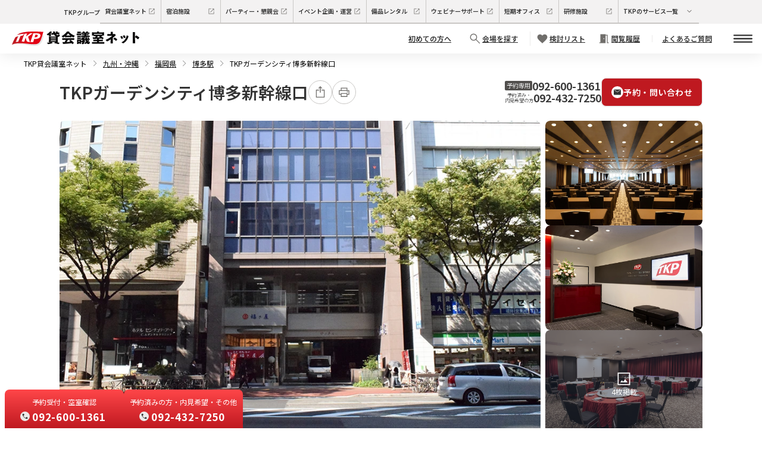

--- FILE ---
content_type: text/html; charset=utf-8
request_url: https://www.kashikaigishitsu.net/facilitys/gc-hakata-shinkansenguchi/
body_size: 58182
content:
<!DOCTYPE html><html class="scroll-smooth" data-theme="wireframe" lang="ja"><head><meta charSet="utf-8"/><meta name="viewport" content="width=device-width, height=device-height, initial-scale=1, minimum-scale=1"/><link rel="preload" as="image" href="https://www.kashikaigishitsu.net/assets/dafe7aa892a24c93965c1d4a581ad23f/b4a6d816d1aa47a0b7bc25256aca62db/279_image_01.webp"/><link rel="preload" as="image" href="https://www.kashikaigishitsu.net/assets/dafe7aa892a24c93965c1d4a581ad23f/4b7a627bca4b4dd0afd3e5663af2f280/279_image_02.webp"/><link rel="preload" as="image" href="https://www.kashikaigishitsu.net/assets/dafe7aa892a24c93965c1d4a581ad23f/30634c4ca5e44c20a3e6c981efa1ecd3/279_image_03.webp"/><link rel="preload" as="image" href="https://www.kashikaigishitsu.net/assets/dafe7aa892a24c93965c1d4a581ad23f/fabe24f2e59b496c9d648849370c671b/Facility_279_04.webp"/><link rel="preload" as="image" href="https://www.kashikaigishitsu.net/assets/dafe7aa892a24c93965c1d4a581ad23f/2efc26782a804d589102444d22d84d00/FloorMap_279_a5_01.webp"/><link rel="preload" as="image" href="https://www.kashikaigishitsu.net/assets/dafe7aa892a24c93965c1d4a581ad23f/fc96bf1487774d3fb30e0ae8c58e3dcd/FloorMap_279_a4_01.webp"/><link rel="preload" as="image" href="https://www.kashikaigishitsu.net/assets/dafe7aa892a24c93965c1d4a581ad23f/df2b9a050ef54523848acb23a13ac1de/FloorMap_279_a3_01.webp"/><link rel="preload" as="image" href="https://www.kashikaigishitsu.net/assets/dafe7aa892a24c93965c1d4a581ad23f/e093e9f2c387404999fab4bf2971caff/recommend_spring2026.webp"/><link rel="preload" as="image" href="https://www.kashikaigishitsu.net/assets/dafe7aa892a24c93965c1d4a581ad23f/d0041d4fbf9f47358ea5523327a6bb1c/topics_option_free_point.png"/><link rel="preload" as="image" href="https://www.kashikaigishitsu.net/assets/dafe7aa892a24c93965c1d4a581ad23f/cdd180c5853f48cda24021b11d467ff1/recommend_2955.webp"/><link rel="stylesheet" href="/_next/static/css/175ed035dc37bf2b.css" data-precedence="next"/><link rel="stylesheet" href="/_next/static/css/0072ad34539142d3.css" data-precedence="next"/><link rel="stylesheet" href="/_next/static/css/3904c02e575caf07.css" data-precedence="next"/><link rel="preload" as="script" fetchPriority="low" href="/_next/static/chunks/webpack-cc29520951c87f1bf34235c6508135f58fcddc37.js"/><script src="/_next/static/chunks/fd9d1056-cc29520951c87f1bf34235c6508135f58fcddc37.js" async=""></script><script src="/_next/static/chunks/2117-cc29520951c87f1bf34235c6508135f58fcddc37.js" async=""></script><script src="/_next/static/chunks/main-app-cc29520951c87f1bf34235c6508135f58fcddc37.js" async=""></script><script src="/_next/static/chunks/1710-cc29520951c87f1bf34235c6508135f58fcddc37.js" async=""></script><script src="/_next/static/chunks/9517-cc29520951c87f1bf34235c6508135f58fcddc37.js" async=""></script><script src="/_next/static/chunks/app/(default_group)/layout-cc29520951c87f1bf34235c6508135f58fcddc37.js" async=""></script><script src="/_next/static/chunks/8606-cc29520951c87f1bf34235c6508135f58fcddc37.js" async=""></script><script src="/_next/static/chunks/app/layout-cc29520951c87f1bf34235c6508135f58fcddc37.js" async=""></script><script src="/_next/static/chunks/app/error-cc29520951c87f1bf34235c6508135f58fcddc37.js" async=""></script><script src="/_next/static/chunks/6971-cc29520951c87f1bf34235c6508135f58fcddc37.js" async=""></script><script src="/_next/static/chunks/1115-cc29520951c87f1bf34235c6508135f58fcddc37.js" async=""></script><script src="/_next/static/chunks/1988-cc29520951c87f1bf34235c6508135f58fcddc37.js" async=""></script><script src="/_next/static/chunks/4071-cc29520951c87f1bf34235c6508135f58fcddc37.js" async=""></script><script src="/_next/static/chunks/6382-cc29520951c87f1bf34235c6508135f58fcddc37.js" async=""></script><script src="/_next/static/chunks/9426-cc29520951c87f1bf34235c6508135f58fcddc37.js" async=""></script><script src="/_next/static/chunks/498-cc29520951c87f1bf34235c6508135f58fcddc37.js" async=""></script><script src="/_next/static/chunks/45-cc29520951c87f1bf34235c6508135f58fcddc37.js" async=""></script><script src="/_next/static/chunks/2154-cc29520951c87f1bf34235c6508135f58fcddc37.js" async=""></script><script src="/_next/static/chunks/4066-cc29520951c87f1bf34235c6508135f58fcddc37.js" async=""></script><script src="/_next/static/chunks/1563-cc29520951c87f1bf34235c6508135f58fcddc37.js" async=""></script><script src="/_next/static/chunks/8256-cc29520951c87f1bf34235c6508135f58fcddc37.js" async=""></script><script src="/_next/static/chunks/9158-cc29520951c87f1bf34235c6508135f58fcddc37.js" async=""></script><script src="/_next/static/chunks/6837-cc29520951c87f1bf34235c6508135f58fcddc37.js" async=""></script><script src="/_next/static/chunks/app/(default_group)/facilitys/%5BfacilityCode%5D/page-cc29520951c87f1bf34235c6508135f58fcddc37.js" async=""></script><link rel="preload" href="https://www.googletagmanager.com/gtm.js?id=GTM-PTD6TK" as="script"/><link rel="preload" as="image" href="/static/img/01_screen/TKPG13_facility-details/TKPG13_option_projector.webp"/><link rel="preload" as="image" href="/static/img/01_screen/TKPG13_facility-details/TKPG13_option_screen.webp"/><link rel="preload" as="image" href="/static/img/01_screen/TKPG13_facility-details/TKPG13_option_pc.webp"/><link rel="preload" as="image" href="/static/img/01_screen/TKPG13_facility-details/TKPG13_option_party.webp"/><link rel="preload" as="image" href="/static/img/01_screen/TKPG13_facility-details/TKPG13_option_bento.webp"/><link rel="preload" as="image" href="/static/img/01_screen/TKPG13_facility-details/TKPG13_option_drink.webp"/><link rel="preload" as="image" href="/static/img/03_common/logo.svg"/><link rel="preload" as="image" href="https://www.kashikaigishitsu.net/assets/dafe7aa892a24c93965c1d4a581ad23f/c4358fd4fe9e456198a1ba6dd1a4069d/2_4.jpg"/><link rel="preload" as="image" href="https://www.kashikaigishitsu.net/assets/dafe7aa892a24c93965c1d4a581ad23f/e31ba33d92184736b57de06837d30bba/gc-sendai-ekikita_202409_wedding_01.webp"/><link rel="preload" as="image" href="https://www.kashikaigishitsu.net/assets/dafe7aa892a24c93965c1d4a581ad23f/76e913a469e941e0b7e54154cca3c559/gc-sendai-ekikita_202412_party_01.jpg"/><link rel="preload" as="image" href="https://www.kashikaigishitsu.net/assets/dafe7aa892a24c93965c1d4a581ad23f/6b8010e254534e23af163c9f10a0fcab/gc-sendai-ekikita_2019_event_2_01.jpg"/><link rel="preload" as="image" href="https://www.kashikaigishitsu.net/assets/dafe7aa892a24c93965c1d4a581ad23f/5201f0b5393246b8a2983fc251d620b2/ServiceResource_3118_01.webp"/><link rel="preload" as="image" href="https://www.kashikaigishitsu.net/assets/dafe7aa892a24c93965c1d4a581ad23f/e6ebc96cadbe4de49854ceb7f6203c96/ServiceResource_3121_01.webp"/><link rel="preload" as="image" href="https://www.kashikaigishitsu.net/assets/dafe7aa892a24c93965c1d4a581ad23f/db3028c90575456596338421e2dfa88f/ServiceResource_3123_01.webp"/><link rel="preload" as="image" href="https://www.kashikaigishitsu.net/assets/dafe7aa892a24c93965c1d4a581ad23f/7e3f1f2637b14d94ac9a9172b66ff007/ServiceResource_3124_01.webp"/><link rel="preload" as="image" href="https://www.kashikaigishitsu.net/assets/dafe7aa892a24c93965c1d4a581ad23f/79342fdc75334b28a930219c40cbdf66/ServiceResource_3125_01.webp"/><link rel="preload" as="image" href="https://www.kashikaigishitsu.net/assets/dafe7aa892a24c93965c1d4a581ad23f/fd3a73f9e88e45d8a7f56c9410770965/ServiceResource_3126_01.webp"/><link rel="preload" as="image" href="https://www.kashikaigishitsu.net/assets/dafe7aa892a24c93965c1d4a581ad23f/51c3fe47af1f4368ad5802eb7b5a016f/284_image_01.webp"/><link rel="preload" as="image" href="https://www.kashikaigishitsu.net/assets/dafe7aa892a24c93965c1d4a581ad23f/3237d6a444684706b53fd789bc7ec023/405_image_01.webp"/><link rel="preload" as="image" href="https://www.kashikaigishitsu.net/assets/dafe7aa892a24c93965c1d4a581ad23f/933f6004da734ec5bc12440c62313956/38_image_01.webp"/><link rel="preload" as="image" href="https://www.kashikaigishitsu.net/assets/dafe7aa892a24c93965c1d4a581ad23f/177b3ad38336473fbd45307fa9ec3a12/Facility_804_image_2.webp"/><title>TKPガーデンシティ博多新幹線口｜TKP貸会議室ネット</title><meta name="description" content="TKPガーデンシティ博多新幹線口は九州・沖縄にある貸し会議室です。高品質の会議室を割安価格でご提供しております。ご利用用途に応じた様々なタイプのお部屋をご用意。九州・沖縄近くのアクセス便利な貸し会議室です。"/><meta name="keywords" content="TKPガーデンシティ博多新幹線口,九州・沖縄貸し会議室,会場,スペース,TKP"/><meta name="thumbnail" content="https://www.kashikaigishitsu.net/assets/dafe7aa892a24c93965c1d4a581ad23f/b4a6d816d1aa47a0b7bc25256aca62db/279_image_01.webp"/><link rel="canonical" href="https://www.kashikaigishitsu.net/facilitys/gc-hakata-shinkansenguchi/"/><meta property="og:title" content="TKPガーデンシティ博多新幹線口｜TKP貸会議室ネット"/><meta property="og:description" content="TKPガーデンシティ博多新幹線口は九州・沖縄にある貸し会議室です。高品質の会議室を割安価格でご提供しております。ご利用用途に応じた様々なタイプのお部屋をご用意。九州・沖縄近くのアクセス便利な貸し会議室です。"/><meta property="og:url" content="https://www.kashikaigishitsu.net/facilitys/gc-hakata-shinkansenguchi/"/><meta property="og:site_name" content="TKP貸会議室ネット"/><meta property="og:image" content="https://www.kashikaigishitsu.net/assets/dafe7aa892a24c93965c1d4a581ad23f/b4a6d816d1aa47a0b7bc25256aca62db/279_image_01.webp"/><meta property="og:type" content="article"/><meta name="twitter:card" content="summary"/><meta name="twitter:site" content="https://www.kashikaigishitsu.net/"/><meta name="twitter:title" content="TKPガーデンシティ博多新幹線口｜TKP貸会議室ネット"/><meta name="twitter:description" content="TKPガーデンシティ博多新幹線口は九州・沖縄にある貸し会議室です。高品質の会議室を割安価格でご提供しております。ご利用用途に応じた様々なタイプのお部屋をご用意。九州・沖縄近くのアクセス便利な貸し会議室です。"/><meta name="twitter:image" content="https://www.kashikaigishitsu.net/assets/dafe7aa892a24c93965c1d4a581ad23f/b4a6d816d1aa47a0b7bc25256aca62db/279_image_01.webp"/><meta name="next-size-adjust"/><script src="/_next/static/chunks/polyfills-42372ed130431b0a.js" noModule=""></script></head><body class="__variable_7afcbf font-base"><div class="relative box-border flex h-10 w-full flex-row items-center justify-start bg-foundation-grays-gray3 px-4 py-2 text-left text-3xs text-text-base-default desktop:justify-center"><div class="flex flex-row items-center justify-center font-semibold"><div class="hidden desktop:block">TKPグループ</div><div class="hidden min-w-[100px] desktop:block"><a class="box-border flex h-10 grow flex-row items-center justify-start gap-1 border-b-2 border-r border-solid border-foundation-grays-gray6 px-2 py-0 text-text-base no-underline hover:border-b-brand-primary" href="/" target="_blank"><div class="relative w-full leading-[100%]">貸会議室ネット</div><svg xmlns="http://www.w3.org/2000/svg" fill="none" viewBox="0 0 20 20" class="size-4"><path fill="#706E6B" d="M3.417 16.583V3.417H9.68V4.5H4.5v11h11v-5.18h1.084v6.263zm4.662-3.888-.774-.774L14.726 4.5H12V3.417h4.584V8H15.5V5.274z"></path></svg></a></div><div class="hidden min-w-[100px] desktop:block"><a class="box-border flex h-10 grow flex-row items-center justify-start gap-1 border-b-2 border-r border-solid border-foundation-grays-gray6 px-2 py-0 text-text-base no-underline hover:border-b-brand-primary" href="https://www.tkp-resort.net/" target="_blank"><div class="relative w-full leading-[100%]">宿泊施設</div><svg xmlns="http://www.w3.org/2000/svg" fill="none" viewBox="0 0 20 20" class="size-4"><path fill="#706E6B" d="M3.417 16.583V3.417H9.68V4.5H4.5v11h11v-5.18h1.084v6.263zm4.662-3.888-.774-.774L14.726 4.5H12V3.417h4.584V8H15.5V5.274z"></path></svg></a></div><div class="hidden min-w-[100px] desktop:block"><a class="box-border flex h-10 grow flex-row items-center justify-start gap-1 border-b-2 border-r border-solid border-foundation-grays-gray6 px-2 py-0 text-text-base no-underline hover:border-b-brand-primary" href="https://www.konshinkai.net/" target="_blank"><div class="relative w-full leading-[100%]">パーティー・懇親会</div><svg xmlns="http://www.w3.org/2000/svg" fill="none" viewBox="0 0 20 20" class="size-4"><path fill="#706E6B" d="M3.417 16.583V3.417H9.68V4.5H4.5v11h11v-5.18h1.084v6.263zm4.662-3.888-.774-.774L14.726 4.5H12V3.417h4.584V8H15.5V5.274z"></path></svg></a></div><div class="hidden min-w-[100px] desktop:block"><a class="box-border flex h-10 grow flex-row items-center justify-start gap-1 border-b-2 border-r border-solid border-foundation-grays-gray6 px-2 py-0 text-text-base no-underline hover:border-b-brand-primary" href="https://www.tkpevent.net/" target="_blank"><div class="relative w-full leading-[100%]">イベント企画・運営</div><svg xmlns="http://www.w3.org/2000/svg" fill="none" viewBox="0 0 20 20" class="size-4"><path fill="#706E6B" d="M3.417 16.583V3.417H9.68V4.5H4.5v11h11v-5.18h1.084v6.263zm4.662-3.888-.774-.774L14.726 4.5H12V3.417h4.584V8H15.5V5.274z"></path></svg></a></div><div class="hidden min-w-[100px] desktop:block"><a class="box-border flex h-10 grow flex-row items-center justify-start gap-1 border-b-2 border-r border-solid border-foundation-grays-gray6 px-2 py-0 text-text-base no-underline hover:border-b-brand-primary" href="https://www.tkprental.net/" target="_blank"><div class="relative w-full leading-[100%]">備品レンタル</div><svg xmlns="http://www.w3.org/2000/svg" fill="none" viewBox="0 0 20 20" class="size-4"><path fill="#706E6B" d="M3.417 16.583V3.417H9.68V4.5H4.5v11h11v-5.18h1.084v6.263zm4.662-3.888-.774-.774L14.726 4.5H12V3.417h4.584V8H15.5V5.274z"></path></svg></a></div><div class="hidden min-w-[100px] ldesktop:block"><a class="box-border flex h-10 grow flex-row items-center justify-start gap-1 border-b-2 border-r border-solid border-foundation-grays-gray6 px-2 py-0 text-text-base no-underline hover:border-b-brand-primary" href="https://www.tkptv.net/" target="_blank"><div class="relative w-full leading-[100%]">ウェビナーサポート</div><svg xmlns="http://www.w3.org/2000/svg" fill="none" viewBox="0 0 20 20" class="size-4"><path fill="#706E6B" d="M3.417 16.583V3.417H9.68V4.5H4.5v11h11v-5.18h1.084v6.263zm4.662-3.888-.774-.774L14.726 4.5H12V3.417h4.584V8H15.5V5.274z"></path></svg></a></div><div class="hidden min-w-[100px] ldesktop:block"><a class="box-border flex h-10 grow flex-row items-center justify-start gap-1 border-b-2 border-r border-solid border-foundation-grays-gray6 px-2 py-0 text-text-base no-underline hover:border-b-brand-primary" href="https://www.tkp-space.net/" target="_blank"><div class="relative w-full leading-[100%]">短期オフィス</div><svg xmlns="http://www.w3.org/2000/svg" fill="none" viewBox="0 0 20 20" class="size-4"><path fill="#706E6B" d="M3.417 16.583V3.417H9.68V4.5H4.5v11h11v-5.18h1.084v6.263zm4.662-3.888-.774-.774L14.726 4.5H12V3.417h4.584V8H15.5V5.274z"></path></svg></a></div><div class="hidden min-w-[100px] ldesktop:block"><a class="box-border flex h-10 grow flex-row items-center justify-start gap-1 border-b-2 border-r border-solid border-foundation-grays-gray6 px-2 py-0 text-text-base no-underline hover:border-b-brand-primary" href="https://www.tkpkenshu.net/" target="_blank"><div class="relative w-full leading-[100%]">研修施設</div><svg xmlns="http://www.w3.org/2000/svg" fill="none" viewBox="0 0 20 20" class="size-4"><path fill="#706E6B" d="M3.417 16.583V3.417H9.68V4.5H4.5v11h11v-5.18h1.084v6.263zm4.662-3.888-.774-.774L14.726 4.5H12V3.417h4.584V8H15.5V5.274z"></path></svg></a></div><a class="box-border flex h-10 grow cursor-pointer flex-row items-center justify-start gap-1 border-b-2 border-foundation-grays-gray6 px-2 py-0 text-text-base no-underline hover:border-b-brand-primary desktop:border-solid" type="button" aria-haspopup="dialog" aria-expanded="false" aria-controls="radix-:Raefkq:" data-state="closed"><div class="relative inline-block w-[103px] shrink-0 leading-[100%]">TKPのサービス一覧</div><svg xmlns="http://www.w3.org/2000/svg" fill="none" viewBox="0 0 20 20" class="size-4 max-desktop:hidden"><path fill="#706E6B" d="M10 12.774 5.288 8.063l.774-.774L10 11.226l3.937-3.937.774.774z"></path></svg><svg xmlns="http://www.w3.org/2000/svg" fill="none" viewBox="0 0 20 20" class="size-4 desktop:hidden"><g clip-path="url(#icon_arrow_down-white_svg__a)"><circle cx="10" cy="10" r="10" fill="#fff"></circle><g clip-path="url(#icon_arrow_down-white_svg__b)"><path fill="#333" d="M9.584 5.714v6.974L6.308 9.412 5.714 10 10 14.286 14.286 10l-.594-.588-3.276 3.276V5.714z"></path></g></g><defs><clipPath id="icon_arrow_down-white_svg__a"><path fill="#fff" d="M0 0h20v20H0z"></path></clipPath><clipPath id="icon_arrow_down-white_svg__b"><path fill="#fff" d="M5 5h10v10H5z"></path></clipPath></defs></svg></a></div></div><nav class="flex min-h-[50px] list-none flex-col items-center justify-center bg-white px-2 pl-2 pr-0 text-left text-xs text-icons-base-dark shadow-[0px_4px_24px_rgba(0,_0,_0,_0.08)] sm:px-4 desktop:pl-5"><div class="2ldesktop:gap-4 mx-auto flex w-full items-center justify-between font-semibold ldesktop:gap-2"><div class="relative flex grow flex-wrap items-center gap-2 text-center text-text-base no-underline"><a class="flex justify-center" href="/"><img alt="TKP貸会議室ネット" class="h-4 sm:h-6" src="/static/img/03_common/logo.svg"/></a></div><li class="hidden desktop:pr-2 ldesktop:block"><a class="hidden py-2 pr-2 text-text-base underline md:p-0 desktop:pl-3 ldesktop:block" href="/beginner/"><div class="flex flex-row items-center justify-center rounded-81xl"><div class="relative leading-[100%]">初めての方へ</div></div></a></li><li class="desktop:pr-2"><a class="flex cursor-pointer flex-row py-2 pr-2 text-text-base md:p-0 desktop:pl-3 desktop:underline" href="/search/"><div class="flex flex-col items-center justify-center self-stretch bg-fill-white py-0 pl-2 desktop:flex-row"><svg xmlns="http://www.w3.org/2000/svg" fill="none" viewBox="0 0 20 20" class="size-6"><path fill="#706E6B" d="m16.187 17-5.214-5.214q-.657.499-1.44.772a4.9 4.9 0 0 1-1.617.274q-2.048 0-3.482-1.434T3 7.918t1.434-3.483T7.914 3t3.483 1.434 1.435 3.482q0 .86-.282 1.642a5.2 5.2 0 0 1-.764 1.415L17 16.187zm-8.271-5.306q1.582 0 2.68-1.098t1.098-2.68-1.098-2.68-2.68-1.098-2.68 1.098-1.098 2.68 1.098 2.68q1.097 1.098 2.68 1.098"></path></svg><div class="hidden leading-[100%] desktop:block">会場を探す</div><div class="relative leading-[100%] desktop:hidden">検索</div></div></a></li><li class="desktop:pr-2"><a class="flex flex-row py-2 pr-2 text-text-base md:p-0 desktop:pl-3 desktop:underline" href="/favorite/"><div class="flex flex-col items-center justify-center self-stretch border-solid border-foundation-grays-gray4 bg-fill-white py-0 pl-2 desktop:flex-row desktop:border-l"><svg xmlns="http://www.w3.org/2000/svg" fill="none" viewBox="0 0 20 20" class="size-6"><path fill="#706E6B" d="m10 16.5-.695-.63a106 106 0 0 1-3.125-2.9q-1.232-1.2-1.934-2.116-.704-.916-.974-1.662A4.4 4.4 0 0 1 3 7.678q0-1.544 1.066-2.61Q5.132 4 6.673 4q.95 0 1.827.453A4.3 4.3 0 0 1 10 5.748a4.3 4.3 0 0 1 1.5-1.295A3.94 3.94 0 0 1 13.327 4q1.541 0 2.607 1.067Q17 6.135 17 7.678q0 .77-.262 1.495-.261.726-.964 1.633-.703.906-1.94 2.126t-3.177 2.977z"></path></svg><div class="relative text-nowrap leading-[100%]">検討リスト</div></div></a></li><li class="hidden desktop:pr-2 ldesktop:block"><a class="hidden py-2 pr-2 text-text-base underline md:p-0 desktop:pl-3 ldesktop:block" href="/view-history/"><div class="flex flex-row items-center justify-center gap-1 rounded-81xl"><svg xmlns="http://www.w3.org/2000/svg" fill="none" viewBox="0 0 21 20" class="size-6"><path fill="#706E6B" d="M3.297 16.583V15.5h1.5V3.417h7.667v1h3.083V15.5h1.5v1.083h-2.584V5.5h-2v11.083zm6.579-5.93a.64.64 0 0 0 .463-.19.62.62 0 0 0 .195-.459.64.64 0 0 0-.19-.463.62.62 0 0 0-.46-.195.64.64 0 0 0-.463.19.62.62 0 0 0-.195.46q0 .268.19.463a.62.62 0 0 0 .46.195"></path></svg><div class="relative leading-[100%]">閲覧履歴</div></div></a></li><li class="hidden desktop:pr-2 ldesktop:block"><a class="hidden py-2 pr-2 text-text-base underline md:p-0 desktop:pl-3 ldesktop:block" href="/faq/"><div class="flex flex-row items-center justify-center self-stretch border-l border-solid border-foundation-grays-gray4 bg-fill-white px-4 py-0"><div class="flex flex-row items-center justify-center rounded-81xl"><div class="relative leading-[100%]">よくあるご質問</div></div></div></a></li><li class="max-desktop:ml-2 max-desktop:pl-4"><a class="block cursor-pointer py-2 pr-3 text-text-base md:p-0 desktop:pl-3" href="#"><div class="flex flex-col items-center justify-center gap-[5px]" type="button" aria-haspopup="dialog" aria-expanded="false" aria-controls="radix-:R2a6fnnifkq:" data-state="closed"><svg xmlns="http://www.w3.org/2000/svg" fill="none" viewBox="0 0 28 12" class="size-8"><rect width="28" height="2" fill="#333" rx="1"></rect><rect width="28" height="2" y="5" fill="#333" rx="1"></rect><rect width="28" height="2" y="10" fill="#333" rx="1"></rect></svg></div></a></li></div></nav><div class="relative z-30 hidden desktop:block"><div class="fixed bottom-0 left-2 flex flex-row justify-between gap-2"><div class="flex h-[65px] w-[200px] flex-col items-center justify-center rounded-t-lg bg-gradient-to-b from-[#FF4649] to-[#BF1920] text-white"><p class="mx-0 my-1 text-xs">予約受付・空室確認</p><div class="flex flex-row items-center justify-center self-stretch"><svg xmlns="http://www.w3.org/2000/svg" fill="none" viewBox="0 0 20 20" class="size-4"><g clip-path="url(#icon_phone-gray_svg__a)"><circle cx="10" cy="10" r="10" fill="#ECEBEA"></circle><g clip-path="url(#icon_phone-gray_svg__b)"><path fill="#333" d="M14.65 15.4q-1.733 0-3.526-.834T7.8 12.2q-1.525-1.53-2.363-3.334Q4.6 7.063 4.6 5.334V4.6h3.272l.622 2.579L6.55 9.068q.44.737.91 1.37.473.633.974 1.142a9.5 9.5 0 0 0 1.116.975q.612.457 1.41.93l1.95-1.93 2.473.522V15.4z"></path></g></g><defs><clipPath id="icon_phone-gray_svg__a"><path fill="#fff" d="M0 0h20v20H0z"></path></clipPath><clipPath id="icon_phone-gray_svg__b"><path fill="#fff" d="M1 1h18v18H1z"></path></clipPath></defs></svg><p class="mx-1 my-0 block text-[17px] font-bold tracking-wider">092-600-1361</p></div></div><div class="flex h-[65px] w-[200px] flex-col items-center justify-center rounded-t-lg bg-gradient-to-b from-[#FF4649] to-[#BF1920] text-white"><p class="mx-0 my-1 text-xs">予約済みの方・内見希望・その他</p><div class="flex flex-row items-center justify-center self-stretch"><svg xmlns="http://www.w3.org/2000/svg" fill="none" viewBox="0 0 20 20" class="size-4"><g clip-path="url(#icon_phone-gray_svg__a)"><circle cx="10" cy="10" r="10" fill="#ECEBEA"></circle><g clip-path="url(#icon_phone-gray_svg__b)"><path fill="#333" d="M14.65 15.4q-1.733 0-3.526-.834T7.8 12.2q-1.525-1.53-2.363-3.334Q4.6 7.063 4.6 5.334V4.6h3.272l.622 2.579L6.55 9.068q.44.737.91 1.37.473.633.974 1.142a9.5 9.5 0 0 0 1.116.975q.612.457 1.41.93l1.95-1.93 2.473.522V15.4z"></path></g></g><defs><clipPath id="icon_phone-gray_svg__a"><path fill="#fff" d="M0 0h20v20H0z"></path></clipPath><clipPath id="icon_phone-gray_svg__b"><path fill="#fff" d="M1 1h18v18H1z"></path></clipPath></defs></svg><p class="mx-1 my-0 block text-[17px] font-bold tracking-wider">092-432-7250</p></div></div></div></div><div class="hidden-scrollbar breadcrumbs text-xs"><script type="application/ld+json">{"@context":"https://schema.org","@type":"BreadcrumbList","itemListElement":[{"@type":"ListItem","position":1,"name":"TKP貸会議室ネット","item":"https://www.kashikaigishitsu.net/"},{"@type":"ListItem","position":2,"name":"九州・沖縄","item":"https://www.kashikaigishitsu.net/area/kyushu/"},{"@type":"ListItem","position":3,"name":"福岡県","item":"https://www.kashikaigishitsu.net/area/kyushu/p-fukuoka/"},{"@type":"ListItem","position":4,"name":"博多駅","item":"https://www.kashikaigishitsu.net/area/kyushu/hakata/"},{"@type":"ListItem","position":5,"name":"TKPガーデンシティ博多新幹線口","item":"https://www.kashikaigishitsu.net/facilitys/gc-hakata-shinkansenguchi/"}]}</script><ul class="m-0"><li><a class="" href="/">TKP貸会議室ネット</a></li><li><a class="underline" href="/area/kyushu/">九州・沖縄</a></li><li><a class="underline" href="/area/kyushu/p-fukuoka/">福岡県</a></li><li><a class="underline" href="/area/kyushu/hakata/">博多駅</a></li><li>TKPガーデンシティ博多新幹線口</li></ul></div><div class="mx-auto flex flex-col items-center desktop:max-w-default desktop:pb-10"><div class="relative box-border flex w-full flex-row items-center justify-between px-4 pb-6 pt-2 text-left desktop:px-0"><div class="deshtop:pr-[10px] flex w-full flex-row items-center justify-start gap-4 desktop:w-auto desktop:justify-start"><div class="flex flex-1 flex-col items-start justify-start"><h1 class="relative self-stretch text-xl font-semibold leading-[150%] text-text-base-default desktop:text-9xl">TKPガーデンシティ博多新幹線口</h1></div><div class="flex flex-row items-start justify-start gap-2"><div class="relative flex cursor-pointer flex-row items-center justify-center gap-2.5" type="button" aria-haspopup="dialog" aria-expanded="false" aria-controls="radix-:R1iiefnnifkq:" data-state="closed"><svg xmlns="http://www.w3.org/2000/svg" fill="none" viewBox="0 0 40 40" class="size-10"><circle cx="20" cy="20" r="19.5" fill="#fff" stroke="#C9C7C5"></circle><path fill="#706E6B" d="M19.352 20.708v-8.412l-1.68 1.68-.924-.924L20 9.8l3.252 3.252-.924.924-1.68-1.68v8.4h-1.296z"></path><path fill="#706E6B" d="M27.32 29.12H12.68V15.872l5.184-.072.024 1.44-3.768.048v10.404h11.76v-10.56l-3.6.048-.012-1.44 5.052-.06z"></path></svg></div><a class="relative hidden cursor-pointer flex-row items-center justify-center gap-2.5 desktop:flex" href="/facilitys/gc-hakata-shinkansenguchi/print/" target="_blank"><svg xmlns="http://www.w3.org/2000/svg" fill="none" viewBox="0 0 40 40" class="size-10"><circle cx="20" cy="20" r="19.5" fill="#fff" stroke="#C9C7C5"></circle><path fill="#706E6B" d="M24.2 16.708v-3h-8.4v3h-1.3v-4.3h11v4.3zm1.303 3.7a.88.88 0 0 0 .642-.258.86.86 0 0 0 .263-.637.88.88 0 0 0-.258-.643.86.86 0 0 0-.637-.262.88.88 0 0 0-.643.257.86.86 0 0 0-.262.638q0 .38.257.642a.86.86 0 0 0 .638.263M24.2 26.6v-3.87h-8.4v3.87zm1.3 1.3h-11v-3.6h-3.312v-7.592h17.623V24.3H25.5zm2.037-4.9v-4.992H12.489V23H14.5v-1.57h11V23z"></path></svg></a></div></div><div class="hidden flex-row items-center justify-end gap-3 text-center text-3xs text-foundation-grays-gray1 desktop:flex desktop:min-w-[500px]"><div class="flex flex-col items-start justify-start gap-1"><div class="flex items-center justify-start gap-1"><div class="box-border rounded-[2px] bg-foundation-grays-gray10 p-[3px] text-3xs font-light leading-[10px] text-white">予約専用</div><div class="text-lg font-semibold leading-[18px] text-[#333333]">092-600-1361</div></div><div class="flex items-center justify-start gap-1.5"><div class="text-5xs font-light leading-[9.60px] text-[#333333]">予約済み・<br/>内見希望の方</div><div class="text-lg font-semibold leading-[23px] text-[#333333]">092-432-7250</div></div></div><div class="flex flex-row items-start justify-end text-sm"><a class="btn box-border flex h-12 flex-row items-center justify-center rounded-lg bg-brand-gradation px-4 py-px" href="/facilitys/gc-hakata-shinkansenguchi/inquiry/"><svg xmlns="http://www.w3.org/2000/svg" fill="none" viewBox="0 0 32 32" class="size-5"><g clip-path="url(#icon_mail-circle_svg__a)"><circle cx="16" cy="16" r="16" fill="#fff"></circle><path fill="#333" d="M8.123 23.2q-.735 0-1.23-.476a1.58 1.58 0 0 1-.493-1.186V10.462q0-.712.493-1.186.495-.476 1.23-.476h15.754q.735 0 1.23.476.493.475.493 1.186v11.076q0 .712-.493 1.186-.495.476-1.23.476zM16 16.119l8.533-5.38-.328-.91L16 14.972 7.795 9.829l-.328.91z"></path></g><defs><clipPath id="icon_mail-circle_svg__a"><path fill="#fff" d="M0 0h32v32H0z"></path></clipPath></defs></svg><div class="leading-[22px] tracking-[0.5px] text-foundation-gray-01">予約・問い合わせ</div></a></div></div></div><div class="box-border grid grid-cols-1 justify-start gap-2 bg-foundation-grays-gray1 text-left text-sm text-text-base-weak desktop:grid-cols-4"><img alt="TKPガーデンシティ博多新幹線口 外観" class="aspect-[3/2] w-full shrink-0 cursor-pointer object-cover object-center desktop:col-span-3 desktop:rounded-lg" src="https://www.kashikaigishitsu.net/assets/dafe7aa892a24c93965c1d4a581ad23f/b4a6d816d1aa47a0b7bc25256aca62db/279_image_01.webp"/><div class="box-border flex flex-row justify-start gap-2 text-center text-xs text-white desktop:flex-col"><div class="relative box-border flex w-1/3 cursor-pointer flex-col items-start justify-start overflow-hidden desktop:w-full desktop:rounded-lg"><img alt="TKPガーデンシティ博多新幹線口 会議室" class="flex aspect-[3/2] w-full flex-col items-start justify-start object-cover object-center desktop:rounded-lg" src="https://www.kashikaigishitsu.net/assets/dafe7aa892a24c93965c1d4a581ad23f/4b7a627bca4b4dd0afd3e5663af2f280/279_image_02.webp"/></div><div class="relative box-border flex w-1/3 cursor-pointer flex-col items-start justify-start overflow-hidden desktop:w-full desktop:rounded-lg"><img alt="TKPガーデンシティ博多新幹線口 エントランス" class="flex aspect-[3/2] w-full flex-col items-start justify-start object-cover object-center desktop:rounded-lg" src="https://www.kashikaigishitsu.net/assets/dafe7aa892a24c93965c1d4a581ad23f/30634c4ca5e44c20a3e6c981efa1ecd3/279_image_03.webp"/></div><div class="relative box-border flex w-1/3 cursor-pointer flex-col items-start justify-start overflow-hidden desktop:w-full desktop:rounded-lg"><img alt="TKPガーデンシティ博多新幹線口 会議室" class="flex aspect-[3/2] w-full flex-col items-start justify-start object-cover object-center desktop:rounded-lg" src="https://www.kashikaigishitsu.net/assets/dafe7aa892a24c93965c1d4a581ad23f/fabe24f2e59b496c9d648849370c671b/Facility_279_04.webp"/><div class="absolute left-0 top-0 flex size-full shrink-0 flex-col items-center justify-center gap-1 overflow-hidden bg-slate-800/50"><svg xmlns="http://www.w3.org/2000/svg" fill="none" viewBox="0 0 20 20" class="svg-fill-white size-8"><path fill="#706E6B" d="M6.125 13.792h7.814l-2.615-3.487-2.09 2.711-1.292-1.631zm-2.708 2.791V3.417h13.166v13.166zM4.5 15.5h11v-11h-11z"></path></svg><div class="relative leading-[100%]">4<!-- -->枚掲載</div></div></div></div></div></div><div class="specialArea peer relative w-full desktop:bg-whitesmoke-100"><div class="relative"><div class="relative top-[-20px] hidden w-full justify-center desktop:flex"><div class="flex max-w-default grow flex-row items-start justify-start text-center text-sm text-text-base-default shadow-[0px_4px_20px_rgba(0,_0,_0,_0.12)]"><a class="flex flex-1 flex-row items-center justify-center gap-2 overflow-hidden rounded-l rounded-r-none border border-solid border-foundation-grays-gray3 bg-white px-5 py-3" href="#info"><svg xmlns="http://www.w3.org/2000/svg" fill="none" viewBox="0 0 20 20" class="size-5"><path fill="#706E6B" d="M4.1 16.68V7.253h3.14V5.356l2.61-2.564 2.61 2.565v4.7h3.14v6.623zm1.013-1.013h1.792v-1.792H5.113zm0-2.804h1.792V11.07H5.113zm0-2.805h1.792V8.266H5.113zm3.841 5.61h1.792v-1.793H8.954zm0-2.805h1.792V11.07H8.954zm0-2.805h1.792V8.266H8.954zm0-2.805h1.792V5.461H8.954zm3.842 8.414h1.791v-1.792h-1.791zm0-2.804h1.791V11.07h-1.791z"></path></svg><div class="relative leading-[22px]">施設情報</div></a><a class="flex flex-1 flex-row items-center justify-center gap-2 overflow-hidden border border-solid border-foundation-grays-gray3 bg-white px-5 py-3" href="#floor"><svg xmlns="http://www.w3.org/2000/svg" fill="none" viewBox="0 0 20 20" class="size-5"><path fill="#706E6B" d="M3.417 8.5V3.417H8.5V8.5zM4.5 7.417h2.917V4.5H4.5zm-1.083 9.166V11.5H8.5v5.083zM4.5 15.5h2.917v-2.917H4.5zm7-7V3.417h5.083V8.5zm1.083-1.083H15.5V4.5h-2.917zM11.5 16.583V11.5h5.083v5.083zm1.083-1.083H15.5v-2.917h-2.917z"></path></svg><div class="relative leading-[22px]">フロア図</div></a><a class="flex flex-1 flex-row items-center justify-center gap-2 overflow-hidden border border-solid border-foundation-grays-gray3 bg-white px-5 py-3" href="#room"><svg xmlns="http://www.w3.org/2000/svg" fill="none" viewBox="0 0 21 20" class="size-5"><path fill="#706E6B" d="M3.297 16.583V15.5h1.5V3.417h7.667v1h3.083V15.5h1.5v1.083h-2.584V5.5h-2v11.083zm6.579-5.93a.64.64 0 0 0 .463-.19.62.62 0 0 0 .195-.459.64.64 0 0 0-.19-.463.62.62 0 0 0-.46-.195.64.64 0 0 0-.463.19.62.62 0 0 0-.195.46q0 .268.19.463a.62.62 0 0 0 .46.195"></path></svg><div class="relative leading-[22px]">会場</div></a><a class="flex flex-1 flex-row items-center justify-center gap-2 overflow-hidden border border-solid border-foundation-grays-gray3 bg-white px-5 py-3" href="#option"><svg xmlns="http://www.w3.org/2000/svg" fill="none" viewBox="0 0 20 20" class="size-5"><g clip-path="url(#icon_options_svg__a)"><path fill="#706E6B" d="M2.5 16v-.935h14.976V16zm.946-1.797V5H16.53v9.203z"></path></g><defs><clipPath id="icon_options_svg__a"><path fill="#fff" d="M0 0h20v20H0z"></path></clipPath></defs></svg><div class="relative leading-[22px]">オプション</div></a><a class="flex flex-1 flex-row items-center justify-center gap-2 overflow-hidden rounded-l-none rounded-r border border-solid border-foundation-grays-gray3 bg-white px-5 py-3" href="/facilitys/gc-hakata-shinkansenguchi/access/"><svg xmlns="http://www.w3.org/2000/svg" fill="none" viewBox="0 0 20 20" class="size-5"><path fill="#706E6B" d="M9.882 9.737q.544 0 .925-.387.382-.388.382-.931 0-.544-.387-.926a1.28 1.28 0 0 0-.931-.381q-.544 0-.926.387a1.28 1.28 0 0 0-.381.931q0 .544.387.926.387.381.931.381m-.006 7.549q-3-2.551-4.5-4.748t-1.5-4.06q0-2.5 1.676-4.28t4.314-1.781 4.325 1.78 1.685 4.28q0 1.863-1.489 4.052-1.49 2.187-4.51 4.757"></path></svg><div class="relative leading-[22px]">アクセス</div></a></div></div><div class="py-2 desktop:hidden"><div class="hidden-scrollbar flex w-full overflow-x-auto desktop:hidden"><div class="relative box-border flex w-[630px] flex-row items-start justify-start border-foundation-grays-gray5 px-3 text-center text-sm text-text-base-default desktop:hidden"><a class="flex flex-none items-center justify-start gap-1 rounded-l rounded-r-none border-b border-solid py-3 pl-0 pr-3" href="#info"><svg xmlns="http://www.w3.org/2000/svg" fill="none" viewBox="0 0 20 20" class="size-5"><path fill="#706E6B" d="M4.1 16.68V7.253h3.14V5.356l2.61-2.564 2.61 2.565v4.7h3.14v6.623zm1.013-1.013h1.792v-1.792H5.113zm0-2.804h1.792V11.07H5.113zm0-2.805h1.792V8.266H5.113zm3.841 5.61h1.792v-1.793H8.954zm0-2.805h1.792V11.07H8.954zm0-2.805h1.792V8.266H8.954zm0-2.805h1.792V5.461H8.954zm3.842 8.414h1.791v-1.792h-1.791zm0-2.804h1.791V11.07h-1.791z"></path></svg><div class="relative leading-[22px]">施設情報</div></a><a class="flex flex-none items-center justify-start gap-1 border-b border-solid p-3" href="#room"><svg xmlns="http://www.w3.org/2000/svg" fill="none" viewBox="0 0 21 20" class="size-5"><path fill="#706E6B" d="M3.297 16.583V15.5h1.5V3.417h7.667v1h3.083V15.5h1.5v1.083h-2.584V5.5h-2v11.083zm6.579-5.93a.64.64 0 0 0 .463-.19.62.62 0 0 0 .195-.459.64.64 0 0 0-.19-.463.62.62 0 0 0-.46-.195.64.64 0 0 0-.463.19.62.62 0 0 0-.195.46q0 .268.19.463a.62.62 0 0 0 .46.195"></path></svg><div class="relative leading-[22px]">会場</div></a><a class="flex flex-none items-center justify-start gap-1 border-b border-solid p-3" href="#option"><svg xmlns="http://www.w3.org/2000/svg" fill="none" viewBox="0 0 20 20" class="size-5"><g clip-path="url(#icon_options_svg__a)"><path fill="#706E6B" d="M2.5 16v-.935h14.976V16zm.946-1.797V5H16.53v9.203z"></path></g><defs><clipPath id="icon_options_svg__a"><path fill="#fff" d="M0 0h20v20H0z"></path></clipPath></defs></svg><div class="relative leading-[22px]">オプション</div></a><a class="flex flex-none items-center justify-center gap-1 rounded-l-none rounded-r border-b border-solid p-3" href="/facilitys/gc-hakata-shinkansenguchi/access/"><svg xmlns="http://www.w3.org/2000/svg" fill="none" viewBox="0 0 20 20" class="size-5"><path fill="#706E6B" d="M9.882 9.737q.544 0 .925-.387.382-.388.382-.931 0-.544-.387-.926a1.28 1.28 0 0 0-.931-.381q-.544 0-.926.387a1.28 1.28 0 0 0-.381.931q0 .544.387.926.387.381.931.381m-.006 7.549q-3-2.551-4.5-4.748t-1.5-4.06q0-2.5 1.676-4.28t4.314-1.781 4.325 1.78 1.685 4.28q0 1.863-1.489 4.052-1.49 2.187-4.51 4.757"></path></svg><div class="relative leading-[22px]">アクセス</div></a></div></div></div></div><div class="pt-6" id="info"><div class="relative flex w-full items-center justify-center pb-6"><div class="relative box-border flex w-full flex-col items-start justify-start gap-6 rounded-lg bg-fill-white px-4 py-6 text-left text-xl text-text-base desktop:max-w-default desktop:p-10"><div class="flex flex-col items-start justify-start gap-2 self-stretch text-text-base-default"><h2 class="relative self-stretch text-xl font-semibold leading-[150%]">施設の情報</h2><div class="relative box-border h-px self-stretch border-t border-solid border-foundation-grays-gray6"></div></div><div class="relative self-stretch text-sm leading-[22px]"><p class="m-0">TKPガーデンシティ博多新幹線口は、博多駅筑紫口から徒歩1分のホテル仕様の会議室施設です。懇親会、会議、研修、セミナーに対応しており、最大240名収容の大会場や応接室も備えています。多様なレイアウトや用途に対応可能な会場構成となっています。</p></div><div class="flex flex-wrap gap-2 fill-slate-800 text-xs desktop:grid desktop:grid-cols-5"><div class="box-border flex flex-row items-center justify-start gap-1 truncate rounded border border-solid border-foundation-grays-gray4 py-1 pl-1 pr-2"><span class="size-8 bg-brand-primary [mask-image:url(/static/common/img/facilityDetail/TKPG13_icon_partyOK.svg)] [mask-position:center] [mask-repeat:no-repeat] [mask-size:contain]"></span><div class="relative leading-[19px]">パーティー・宴会OK</div></div><div class="box-border flex flex-row items-center justify-start gap-1 truncate rounded bg-foundation-grays-gray3 px-2 py-1 text-left text-xs"><span class="size-8 bg-foundation-grays-gray9 [mask-image:url(/static/common/img/facilityDetail/TKPG13_icon_3elevators.svg)] [mask-position:center] [mask-repeat:no-repeat] [mask-size:contain]"></span><div class="relative inline-block shrink-0 leading-[19px] text-foundation-grays-gray8">エレベーター3基以上</div></div><div class="box-border flex flex-row items-center justify-start gap-1 truncate rounded border border-solid border-foundation-grays-gray4 py-1 pl-1 pr-2"><span class="size-8 bg-brand-primary [mask-image:url(/static/common/img/facilityDetail/TKPG13_icon_staff.svg)] [mask-position:center] [mask-repeat:no-repeat] [mask-size:contain]"></span><div class="relative leading-[19px]">スタッフ常駐</div></div><div class="box-border flex flex-row items-center justify-start gap-1 truncate rounded bg-foundation-grays-gray3 px-2 py-1 text-left text-xs"><span class="size-8 bg-foundation-grays-gray9 [mask-image:url(/static/common/img/facilityDetail/TKPG13_icon_design.svg)] [mask-position:center] [mask-repeat:no-repeat] [mask-size:contain]"></span><div class="relative inline-block shrink-0 leading-[19px] text-foundation-grays-gray8">デザイン重視・おしゃれ</div></div><div class="box-border flex flex-row items-center justify-start gap-1 truncate rounded bg-foundation-grays-gray3 px-2 py-1 text-left text-xs"><span class="size-8 bg-foundation-grays-gray9 [mask-image:url(/static/common/img/facilityDetail/TKPG13_icon_barrierfree.svg)] [mask-position:center] [mask-repeat:no-repeat] [mask-size:contain]"></span><div class="relative inline-block shrink-0 leading-[19px] text-foundation-grays-gray8">バリアフリー</div></div><div class="box-border flex flex-row items-center justify-start gap-1 truncate rounded border border-solid border-foundation-grays-gray4 py-1 pl-1 pr-2"><span class="size-8 bg-brand-primary [mask-image:url(/static/common/img/facilityDetail/TKPG13_icon_ekitika.svg)] [mask-position:center] [mask-repeat:no-repeat] [mask-size:contain]"></span><div class="relative leading-[19px]">駅近・駅から徒歩5分以内</div></div><div class="box-border flex flex-row items-center justify-start gap-1 truncate rounded bg-foundation-grays-gray3 px-2 py-1 text-left text-xs"><span class="size-8 bg-foundation-grays-gray9 [mask-image:url(/static/common/img/facilityDetail/TKPG13_icon_no-rain.svg)] [mask-position:center] [mask-repeat:no-repeat] [mask-size:contain]"></span><div class="relative inline-block shrink-0 leading-[19px] text-foundation-grays-gray8">雨に濡れない</div></div><div class="box-border flex flex-row items-center justify-start gap-1 truncate rounded bg-foundation-grays-gray3 px-2 py-1 text-left text-xs"><span class="size-8 bg-foundation-grays-gray9 [mask-image:url(/static/common/img/facilityDetail/TKPG13_icon_smoking.svg)] [mask-position:center] [mask-repeat:no-repeat] [mask-size:contain]"></span><div class="relative inline-block shrink-0 leading-[19px] text-foundation-grays-gray8">喫煙所あり</div></div><div class="box-border flex flex-row items-center justify-start gap-1 truncate rounded bg-foundation-grays-gray3 px-2 py-1 text-left text-xs"><span class="size-8 bg-foundation-grays-gray9 [mask-image:url(/static/common/img/facilityDetail/TKPG13_icon_hotel.svg)] [mask-position:center] [mask-repeat:no-repeat] [mask-size:contain]"></span><div class="relative inline-block shrink-0 leading-[19px] text-foundation-grays-gray8">敷地内にホテルあり</div></div><div class="box-border flex flex-row items-center justify-start gap-1 truncate rounded border border-solid border-foundation-grays-gray4 py-1 pl-1 pr-2"><span class="size-8 bg-brand-primary [mask-image:url(/static/common/img/facilityDetail/TKPG13_icon_highspeed-internet.svg)] [mask-position:center] [mask-repeat:no-repeat] [mask-size:contain]"></span><div class="relative leading-[19px]">高速ネット回線あり</div></div><div class="box-border flex flex-row items-center justify-start gap-1 truncate rounded bg-foundation-grays-gray3 px-2 py-1 text-left text-xs"><span class="size-8 bg-foundation-grays-gray9 [mask-image:url(/static/common/img/facilityDetail/TKPG13_icon_loading-elevator.svg)] [mask-position:center] [mask-repeat:no-repeat] [mask-size:contain]"></span><div class="relative inline-block shrink-0 leading-[19px] text-foundation-grays-gray8">搬入用エレベーターあり</div></div><div class="box-border flex flex-row items-center justify-start gap-1 truncate rounded bg-foundation-grays-gray3 px-2 py-1 text-left text-xs"><span class="size-8 bg-foundation-grays-gray9 [mask-image:url(/static/common/img/facilityDetail/TKPG13_icon_freeWiFi.svg)] [mask-position:center] [mask-repeat:no-repeat] [mask-size:contain]"></span><div class="relative inline-block shrink-0 leading-[19px] text-foundation-grays-gray8">フリーWi-FIあり</div></div><div class="box-border flex flex-row items-center justify-start gap-1 truncate rounded border border-solid border-foundation-grays-gray4 py-1 pl-1 pr-2"><span class="size-8 bg-brand-primary [mask-image:url(/static/common/img/facilityDetail/TKPG13_icon_outside-hours.svg)] [mask-position:center] [mask-repeat:no-repeat] [mask-size:contain]"></span><div class="relative leading-[19px]">早朝・深夜利用可</div></div></div></div></div></div><div class="flex justify-center py-6"><div class="box-border flex w-full flex-col items-center justify-start gap-6 rounded-lg bg-fill-white px-4 py-6 text-left text-xl text-text-base-default desktop:max-w-default desktop:p-10"><div class="flex flex-col items-start justify-start gap-2 self-stretch"><h2 class="self-stretch text-xl font-semibold leading-[150%]">この施設のアピールポイント</h2><div class="box-border h-px self-stretch border-t border-solid border-foundation-grays-gray6"></div></div><div class="flex flex-col gap-3 self-stretch desktop:grid desktop:grid-cols-3 desktop:flex-row desktop:gap-4"><div class="flex self-stretch border-b border-solid desktop:grow desktop:border-none"><div class="flex w-full flex-col gap-3 pb-3 desktop:box-border desktop:flex-col desktop:rounded-lg desktop:border desktop:border-solid desktop:border-foundation-grays-gray4"><a class="flex w-full shrink-0 flex-col items-start justify-start desktop:w-auto" href="https://www.konshinkai.net/area/hakata_tenjin/" target="_blank"><img alt="" class="aspect-[3/2] shrink-0 self-stretch overflow-hidden object-cover object-center desktop:rounded-t-lg" src="https://www.kashikaigishitsu.net/assets/dafe7aa892a24c93965c1d4a581ad23f/e093e9f2c387404999fab4bf2971caff/recommend_spring2026.webp"/></a><div class="flex flex-1 flex-col items-start justify-start gap-2 desktop:p-3"><div class="self-stretch text-base font-semibold leading-[22px] desktop:leading-[150%]">春のパーティーもTKPで！</div><div class="inline-block shrink-0 text-xs leading-[19px] text-darkslategray"><p class="m-0 pb-2">春のパーティプランもTKPで！！大切な仲間を送り出し、迎え入れる歓送迎会。心温まるひとときに最適なプランをご提供いたします。会場を探す手間なく手配もお任せ。ご予算・人数に合わせた最適な会場をご提案いたします。</p><a class="cursor-pointer text-text-base-weak" href="https://www.konshinkai.net/area/hakata_tenjin/" target="_blank">詳しくはこちら</a></div></div></div></div><div class="flex self-stretch border-b border-solid desktop:grow desktop:border-none"><div class="flex w-full flex-col gap-3 pb-3 desktop:box-border desktop:flex-col desktop:rounded-lg desktop:border desktop:border-solid desktop:border-foundation-grays-gray4"><a class="flex w-full shrink-0 flex-col items-start justify-start desktop:w-auto" href="https://www.kashikaigishitsu.net/topics/option_2025/" target="_blank"><img alt="" class="aspect-[3/2] shrink-0 self-stretch overflow-hidden object-cover object-center desktop:rounded-t-lg" src="https://www.kashikaigishitsu.net/assets/dafe7aa892a24c93965c1d4a581ad23f/d0041d4fbf9f47358ea5523327a6bb1c/topics_option_free_point.png"/></a><div class="flex flex-1 flex-col items-start justify-start gap-2 desktop:p-3"><div class="self-stretch text-base font-semibold leading-[22px] desktop:leading-[150%]">ネットも電源も無料に！オプション価格をリニューアル</div><div class="inline-block shrink-0 text-xs leading-[19px] text-darkslategray"><p class="m-0 pb-2">2025年10月1日以降の新規ご予約分より、一部オプションの価格を改定いたします。インターネット利用料や電源タップが無料に、レイアウト変更料もさらに使いやすく。イベントや会議の準備が、これまで以上に快適でスムーズに。よりお客様にとって使いやすいサービスへと進化しました！</p><a class="cursor-pointer text-text-base-weak" href="https://www.kashikaigishitsu.net/topics/option_2025/" target="_blank">詳しくはこちら</a></div></div></div></div><div class="flex self-stretch border-b border-solid desktop:grow desktop:border-none"><div class="flex w-full flex-col gap-3 pb-3 desktop:box-border desktop:flex-col desktop:rounded-lg desktop:border desktop:border-solid desktop:border-foundation-grays-gray4"><a class="flex w-full shrink-0 flex-col items-start justify-start desktop:w-auto" href="https://remotework-box.jp/facility/fcJyOZ6Clnh6l85HGNXgFZYKb3dw3vma?utm_source=agent&amp;utm_medium=lp&amp;utm_campaign=tkp" target="_blank"><img alt="" class="aspect-[3/2] shrink-0 self-stretch overflow-hidden object-cover object-center desktop:rounded-t-lg" src="https://www.kashikaigishitsu.net/assets/dafe7aa892a24c93965c1d4a581ad23f/cdd180c5853f48cda24021b11d467ff1/recommend_2955.webp"/></a><div class="flex flex-1 flex-col items-start justify-start gap-2 desktop:p-3"><div class="self-stretch text-base font-semibold leading-[22px] desktop:leading-[150%]">移動の合間の作業、web会議にオススメ！当日予約可能！</div><div class="inline-block shrink-0 text-xs leading-[19px] text-darkslategray"><p class="m-0 pb-2">wi-fi完備、プライバシーも守られる個室ブースを設置しております！TKP RemoteworkBOXのご予約はこちらから！（リンク先はRemoteworkBOX予約ページに飛びます）</p><a class="cursor-pointer text-text-base-weak" href="https://remotework-box.jp/facility/fcJyOZ6Clnh6l85HGNXgFZYKb3dw3vma?utm_source=agent&amp;utm_medium=lp&amp;utm_campaign=tkp" target="_blank">詳しくはこちら</a></div></div></div></div></div></div></div><div id="floor"><div class="relative hidden w-full items-center justify-center py-6 desktop:flex"><div class="relative box-border flex w-full flex-col items-start justify-start rounded-lg px-4 py-6 text-left text-3xl text-text-base-default desktop:max-w-default desktop:bg-foundation-grays-gray1 desktop:p-10"><div class="flex flex-1 flex-col items-start justify-start gap-4"><div class="flex flex-col items-start justify-start gap-[13px] self-stretch"><h2 class="relative self-stretch text-3xl font-semibold leading-[100%]">フロア図</h2><div class="relative box-border h-px self-stretch border-t border-solid border-foundation-grays-gray6"></div></div><div class="grid grid-cols-1 gap-4 sm:grid-cols-2 desktop:grid-cols-3"><div class="flex flex-1 flex-row items-stretch justify-start rounded border border-solid border-foundation-grays-gray5 bg-white p-8 hover:border-brand-primary"><a class="flex cursor-pointer flex-col items-start justify-between gap-8"><img alt="TKPガーデンシティ博多新幹線口 5階" class="relative w-full object-contain" src="https://www.kashikaigishitsu.net/assets/dafe7aa892a24c93965c1d4a581ad23f/2efc26782a804d589102444d22d84d00/FloorMap_279_a5_01.webp"/><div class="flex flex-row items-center justify-between self-stretch overflow-hidden break-words"><div class="pr-3 text-sm leading-[22px] text-text-base-placeholder">5階</div><div class="cursor-pointer border-0 bg-transparent p-0"><svg xmlns="http://www.w3.org/2000/svg" fill="none" viewBox="0 0 40 40" class="size-8"><circle cx="20" cy="20" r="19.5" fill="#fff" stroke="#C9C7C5"></circle><path fill="#706E6B" d="m27.424 28.4-6.256-6.283a5.9 5.9 0 0 1-3.668 1.28q-2.458 0-4.179-1.72-1.72-1.72-1.72-4.177t1.72-4.178q1.72-1.722 4.176-1.722t4.179 1.721q1.722 1.72 1.722 4.179 0 1.03-.338 1.97a6.3 6.3 0 0 1-.917 1.698l6.257 6.256zM17.5 22.033q1.899 0 3.216-1.318 1.318-1.317 1.318-3.216t-1.318-3.216-3.216-1.318-3.216 1.318-1.317 3.216 1.317 3.216 3.216 1.317m-.683-2.02v-1.831h-1.83v-1.366h1.83v-1.83h1.366v1.83h1.83v1.366h-1.83v1.83z"></path></svg></div></div></a></div><div class="flex flex-1 flex-row items-stretch justify-start rounded border border-solid border-foundation-grays-gray5 bg-white p-8 hover:border-brand-primary"><a class="flex cursor-pointer flex-col items-start justify-between gap-8"><img alt="TKPガーデンシティ博多新幹線口 4階" class="relative w-full object-contain" src="https://www.kashikaigishitsu.net/assets/dafe7aa892a24c93965c1d4a581ad23f/fc96bf1487774d3fb30e0ae8c58e3dcd/FloorMap_279_a4_01.webp"/><div class="flex flex-row items-center justify-between self-stretch overflow-hidden break-words"><div class="pr-3 text-sm leading-[22px] text-text-base-placeholder">4階</div><div class="cursor-pointer border-0 bg-transparent p-0"><svg xmlns="http://www.w3.org/2000/svg" fill="none" viewBox="0 0 40 40" class="size-8"><circle cx="20" cy="20" r="19.5" fill="#fff" stroke="#C9C7C5"></circle><path fill="#706E6B" d="m27.424 28.4-6.256-6.283a5.9 5.9 0 0 1-3.668 1.28q-2.458 0-4.179-1.72-1.72-1.72-1.72-4.177t1.72-4.178q1.72-1.722 4.176-1.722t4.179 1.721q1.722 1.72 1.722 4.179 0 1.03-.338 1.97a6.3 6.3 0 0 1-.917 1.698l6.257 6.256zM17.5 22.033q1.899 0 3.216-1.318 1.318-1.317 1.318-3.216t-1.318-3.216-3.216-1.318-3.216 1.318-1.317 3.216 1.317 3.216 3.216 1.317m-.683-2.02v-1.831h-1.83v-1.366h1.83v-1.83h1.366v1.83h1.83v1.366h-1.83v1.83z"></path></svg></div></div></a></div><div class="flex flex-1 flex-row items-stretch justify-start rounded border border-solid border-foundation-grays-gray5 bg-white p-8 hover:border-brand-primary"><a class="flex cursor-pointer flex-col items-start justify-between gap-8"><img alt="TKPガーデンシティ博多新幹線口 3階" class="relative w-full object-contain" src="https://www.kashikaigishitsu.net/assets/dafe7aa892a24c93965c1d4a581ad23f/df2b9a050ef54523848acb23a13ac1de/FloorMap_279_a3_01.webp"/><div class="flex flex-row items-center justify-between self-stretch overflow-hidden break-words"><div class="pr-3 text-sm leading-[22px] text-text-base-placeholder">3階</div><div class="cursor-pointer border-0 bg-transparent p-0"><svg xmlns="http://www.w3.org/2000/svg" fill="none" viewBox="0 0 40 40" class="size-8"><circle cx="20" cy="20" r="19.5" fill="#fff" stroke="#C9C7C5"></circle><path fill="#706E6B" d="m27.424 28.4-6.256-6.283a5.9 5.9 0 0 1-3.668 1.28q-2.458 0-4.179-1.72-1.72-1.72-1.72-4.177t1.72-4.178q1.72-1.722 4.176-1.722t4.179 1.721q1.722 1.72 1.722 4.179 0 1.03-.338 1.97a6.3 6.3 0 0 1-.917 1.698l6.257 6.256zM17.5 22.033q1.899 0 3.216-1.318 1.318-1.317 1.318-3.216t-1.318-3.216-3.216-1.318-3.216 1.318-1.317 3.216 1.317 3.216 3.216 1.317m-.683-2.02v-1.831h-1.83v-1.366h1.83v-1.83h1.366v1.83h1.83v1.366h-1.83v1.83z"></path></svg></div></div></a></div></div></div></div></div></div><div id="room"><div class="relative flex w-full items-center justify-center py-6"><div class="box-border flex w-full flex-col items-center rounded-lg bg-white px-3 py-6 text-left text-sm text-text-base-default desktop:max-w-default desktop:p-10"><div class="flex w-full flex-col items-start justify-start gap-[13px] pb-6 text-xl"><h2 class="text-xl font-semibold leading-[100%]">会議室を選択</h2><div class="h-px self-stretch border-t border-solid border-foundation-grays-gray6"></div></div><div class="box-border flex w-full flex-row items-start justify-center bg-foundation-grays-gray2 p-2.5 text-text-base-placeholder tablet:rounded-lg"><div class="flex flex-1 flex-col items-start justify-start self-stretch overflow-hidden bg-foundation-grays-gray1 shadow-[0px_4px_16px_rgba(0,_0,_0,_0.04)] tablet:flex-row tablet:rounded-lg"><div class="box-border flex h-14 w-full flex-row items-center justify-start gap-4 border-b border-solid border-foundation-grays-gray4 bg-foundation-grays-gray1 px-4 py-2 tablet:flex-1"><label class="input input-bordered flex w-full items-center px-0"><svg xmlns="http://www.w3.org/2000/svg" fill="none" viewBox="0 0 20 20" class="size-6"><path fill="#706E6B" d="M9.346 12.064v-1.307h1.308v1.307zm-3.25 0v-1.307h1.308v1.307zm6.5 0v-1.307h1.308v1.307zM9.346 15v-1.308h1.308V15zm-3.25 0v-1.308h1.308V15zm6.5 0v-1.308h1.308V15zm-9.18 2.583V4.417h3.16V2.32h1.116v2.096h4.648V2.32h1.083v2.096h3.16v13.166zM4.5 16.5h11V9.256h-11z"></path></svg><input class="w-full grow border-none bg-transparent pl-2 text-left text-xs focus:outline-none focus:ring-0" placeholder="利用日を選択" readOnly="" type="text" aria-haspopup="dialog" aria-expanded="false" aria-controls="radix-:R9akefnnifkq:" data-state="closed"/><svg xmlns="http://www.w3.org/2000/svg" fill="none" viewBox="0 0 20 20" class="size-6"><g clip-path="url(#icon_arrow_down-gray_svg__a)"><circle cx="10" cy="10" r="10" fill="#ECEBEA"></circle><g clip-path="url(#icon_arrow_down-gray_svg__b)"><path fill="#333" d="M9.584 5.714v6.974L6.308 9.412 5.714 10 10 14.286 14.286 10l-.594-.588-3.276 3.276V5.714z"></path></g></g><defs><clipPath id="icon_arrow_down-gray_svg__a"><path fill="#fff" d="M0 0h20v20H0z"></path></clipPath><clipPath id="icon_arrow_down-gray_svg__b"><path fill="#fff" d="M5 5h10v10H5z"></path></clipPath></defs></svg></label></div><div class="box-border flex h-14 w-full flex-row items-center justify-start gap-4 border-b border-solid border-foundation-grays-gray4 bg-foundation-grays-gray1 px-4 py-2 tablet:flex-1"><label class="input input-bordered flex w-full items-center px-0"><svg xmlns="http://www.w3.org/2000/svg" fill="none" viewBox="0 0 20 20" class="size-6"><path fill="#706E6B" d="M2 15.9v-3.069q0-.486.333-.838t.819-.366h2.434q.314 0 .57.142.258.143.457.393.578.853 1.463 1.324a4 4 0 0 0 1.92.472q1.028 0 1.917-.472a4.1 4.1 0 0 0 1.474-1.324q.183-.25.445-.393.262-.142.574-.142h2.434q.479.015.82.366.34.352.34.838v3.07h-5.206v-1.809a3.7 3.7 0 0 1-1.32.673 5.5 5.5 0 0 1-2.938.007 3.85 3.85 0 0 1-1.33-.665V15.9zm7.996-2.94q-.778 0-1.444-.364a3.25 3.25 0 0 1-1.11-.995 2.7 2.7 0 0 0-.547-.542 2 2 0 0 0-.678-.324 8 8 0 0 1 1.893-.72 8.4 8.4 0 0 1 1.886-.209q.973 0 1.886.21a8.1 8.1 0 0 1 1.9.719q-.379.098-.68.324a2.8 2.8 0 0 0-.544.542q-.444.63-1.114.995a3 3 0 0 1-1.448.364M4.16 10.395q-.88 0-1.509-.627a2.06 2.06 0 0 1-.628-1.51q0-.88.628-1.509a2.06 2.06 0 0 1 1.51-.628q.88 0 1.509.628.627.627.627 1.51 0 .88-.627 1.509a2.06 2.06 0 0 1-1.51.627m11.674 0q-.881 0-1.51-.627a2.06 2.06 0 0 1-.627-1.51q0-.88.628-1.509a2.06 2.06 0 0 1 1.51-.628q.88 0 1.508.628.628.627.628 1.51 0 .88-.628 1.509a2.06 2.06 0 0 1-1.509.627M9.996 8.53q-.881 0-1.51-.627a2.06 2.06 0 0 1-.627-1.51q0-.88.628-1.509a2.06 2.06 0 0 1 1.51-.628q.88 0 1.508.628.628.627.628 1.51 0 .88-.627 1.509a2.06 2.06 0 0 1-1.51.627"></path></svg><input class="grow border-none text-center focus:outline-none focus:ring-0" placeholder="利用人数を選択" readOnly="" type="text" aria-haspopup="dialog" aria-expanded="false" aria-controls="radix-:Raakefnnifkq:" data-state="closed" value="下限なし〜上限なし"/><svg xmlns="http://www.w3.org/2000/svg" fill="none" viewBox="0 0 20 20" class="size-6"><g clip-path="url(#icon_arrow_down-gray_svg__a)"><circle cx="10" cy="10" r="10" fill="#ECEBEA"></circle><g clip-path="url(#icon_arrow_down-gray_svg__b)"><path fill="#333" d="M9.584 5.714v6.974L6.308 9.412 5.714 10 10 14.286 14.286 10l-.594-.588-3.276 3.276V5.714z"></path></g></g><defs><clipPath id="icon_arrow_down-gray_svg__a"><path fill="#fff" d="M0 0h20v20H0z"></path></clipPath><clipPath id="icon_arrow_down-gray_svg__b"><path fill="#fff" d="M5 5h10v10H5z"></path></clipPath></defs></svg></label></div><button class="btn box-border flex h-14 w-full flex-row items-center justify-center gap-2 bg-brand-primary px-4 py-0 text-center text-base text-foundation-grays-gray1 shadow-[0px_4px_16px_rgba(0,_0,_0,_0.16)] tablet:w-1/4"><div class="relative leading-[100%] tracking-[0.5px]">検索する</div><div class="flex justify-center rounded-full bg-white p-1"><svg xmlns="http://www.w3.org/2000/svg" fill="none" viewBox="0 0 20 20" class="size-4"><g clip-path="url(#icon_arrow_right-white_svg__a)"><circle cx="10" cy="10" r="10" fill="#fff"></circle><g clip-path="url(#icon_arrow_right-white_svg__b)"><path fill="#333" d="M12.688 10.416H5.714v-.832h6.974L9.412 6.308 10 5.714 14.286 10 10 14.286l-.588-.594z"></path></g></g><defs><clipPath id="icon_arrow_right-white_svg__a"><path fill="#fff" d="M0 0h20v20H0z"></path></clipPath><clipPath id="icon_arrow_right-white_svg__b"><path fill="#fff" d="M5 5h10v10H5z"></path></clipPath></defs></svg></div></button></div></div><div class="mt-6 flex w-full flex-col items-center justify-between gap-4 tablet:justify-between desktop:flex-row"><div class="inline-block self-start py-0 leading-[22px] desktop:py-6">検索結果 <!-- -->8<!-- -->件表示 (全<!-- -->8<!-- -->件中)</div><div class="flex w-full items-center justify-start gap-3 pb-3 desktop:w-[320px] desktop:pb-0"><div class="flex items-center justify-start gap-2"><div class="text-sm font-light leading-snug text-text-default">並び替え</div></div><div class="relative flex-1" type="button" aria-haspopup="dialog" aria-expanded="false" aria-controls="radix-:Raekefnnifkq:" data-state="closed"><input class="box-border block h-11 w-full rounded-md border border-solid border-icons-base-disabled bg-white py-1 pl-1.5 pr-[30px] text-sm text-[#333333] focus:border-foundation-grays-gray9 focus-visible:outline-none" readOnly="" type="text" value="指定なし"/><div class="absolute right-2 top-3 p-px"><svg xmlns="http://www.w3.org/2000/svg" fill="none" viewBox="0 0 20 20" class="size-5"><g clip-path="url(#icon_arrow_down-gray_svg__a)"><circle cx="10" cy="10" r="10" fill="#ECEBEA"></circle><g clip-path="url(#icon_arrow_down-gray_svg__b)"><path fill="#333" d="M9.584 5.714v6.974L6.308 9.412 5.714 10 10 14.286 14.286 10l-.594-.588-3.276 3.276V5.714z"></path></g></g><defs><clipPath id="icon_arrow_down-gray_svg__a"><path fill="#fff" d="M0 0h20v20H0z"></path></clipPath><clipPath id="icon_arrow_down-gray_svg__b"><path fill="#fff" d="M5 5h10v10H5z"></path></clipPath></defs></svg></div></div></div></div><div class="hidden-scrollbar relative w-full overflow-x-auto text-left text-sm text-text-base-default"><div class="flex w-[1000px] flex-row items-start justify-start text-center"><div class="box-border flex h-[77px] w-[110px] flex-col items-center justify-center border border-solid border-foundation-grays-gray1 bg-foundation-grays-gray4 p-2"><div class="relative self-stretch font-semibold leading-[22px]">会場フォト</div></div><div class="box-border flex h-[77px] w-[115px] flex-col items-center justify-center border border-solid border-foundation-grays-gray1 bg-foundation-grays-gray4 p-2"><div class="relative self-stretch font-semibold leading-[22px]">会場名</div></div><div class="box-border flex h-[77px] w-[75px] flex-col items-center justify-center border border-solid border-foundation-grays-gray1 bg-foundation-grays-gray4 p-2"><div class="relative self-stretch font-semibold leading-[22px]">所在階</div></div><div class="flex h-20 w-[555px] flex-col items-start justify-start"><div class="flex flex-col items-center justify-center self-stretch border border-solid border-foundation-grays-gray1 bg-foundation-grays-gray4 px-4 py-2"><div class="relative self-stretch font-semibold leading-[22px]">定員(最大収容)</div></div><div class="flex flex-row items-start justify-start self-stretch text-xs"><div class="box-border flex flex-1 flex-col items-center justify-center self-stretch border border-solid border-foundation-grays-gray1 bg-foundation-grays-gray4 px-1 py-2"><div class="relative font-semibold leading-[19px]">スクール</div></div><div class="box-border flex flex-1 flex-col items-center justify-center self-stretch border border-solid border-foundation-grays-gray1 bg-foundation-grays-gray4 px-1 py-2"><div class="relative font-semibold leading-[19px]">島型</div></div><div class="box-border flex flex-1 flex-col items-center justify-center self-stretch border border-solid border-foundation-grays-gray1 bg-foundation-grays-gray4 px-1 py-2"><div class="relative font-semibold leading-[19px]">T字島</div></div><div class="box-border flex flex-1 flex-col items-center justify-center self-stretch border border-solid border-foundation-grays-gray1 bg-foundation-grays-gray4 px-1 py-2"><div class="relative font-semibold leading-[19px]">ロノ字</div></div><div class="box-border flex flex-1 flex-col items-center justify-center self-stretch border border-solid border-foundation-grays-gray1 bg-foundation-grays-gray4 px-1 py-2"><div class="relative font-semibold leading-[19px]">コの字</div></div><div class="box-border flex flex-1 flex-col items-center justify-center self-stretch border border-solid border-foundation-grays-gray1 bg-foundation-grays-gray4 px-1 py-2"><div class="relative font-semibold leading-[19px]">正餐</div></div><div class="box-border flex flex-1 flex-col items-center justify-center self-stretch border border-solid border-foundation-grays-gray1 bg-foundation-grays-gray4 px-1 py-2"><div class="relative font-semibold leading-[19px]">立食</div></div><div class="box-border flex flex-1 flex-col items-center justify-center self-stretch border border-solid border-foundation-grays-gray1 bg-foundation-grays-gray4 px-1 py-2"><div class="relative font-semibold leading-[19px]">シアター</div></div></div></div><div class="box-border flex h-[77px] w-[75px] flex-col items-center justify-center border border-solid border-foundation-grays-gray1 bg-foundation-grays-gray4 p-2"><div class="relative font-semibold leading-[22px]"><p class="m-0">面積</p><p class="m-0">天井高</p></div></div><div class="box-border flex h-[77px] w-[100px] flex-col items-center justify-center border border-solid border-foundation-grays-gray1 bg-foundation-grays-gray4 p-2"><div class="relative font-semibold leading-[22px]"><p class="m-0">料金目安</p><p class="m-0 text-2sm">(税抜)/時間</p></div></div><div class="box-border flex h-[77px] w-[75px] flex-col items-center justify-center border border-solid border-foundation-grays-gray1 bg-foundation-grays-gray4 p-2"><div class="relative font-semibold leading-[22px]"><p class="m-0">検討</p><p class="m-0">リスト</p></div></div></div><div class="flex w-[1000px] flex-row items-stretch justify-start text-center"><div class="flex flex-row items-center justify-center overflow-hidden border-b border-solid border-foundation-grays-gray5 bg-foundation-grays-gray1 p-2"><div class="relative h-[58px] w-[94px]"><a class="w-full leading-[22px] [text-decoration:underline]" href="/facilitys/gc-hakata-shinkansenguchi/room_detail/3118/" rel="noopener noreferrer" target="_blank"><img alt="TKPガーデンシティ博多新幹線口 3-A" class="relative aspect-[3/2] w-full object-cover" src="https://www.kashikaigishitsu.net/assets/dafe7aa892a24c93965c1d4a581ad23f/5201f0b5393246b8a2983fc251d620b2/ServiceResource_3118_01.webp"/></a></div></div><div class="box-border flex min-h-[78.5px] w-[115px] flex-row items-center justify-start border-b border-solid border-foundation-grays-gray5 bg-foundation-grays-gray1 p-2 font-semibold"><a class="w-full leading-[22px] [text-decoration:underline]" href="/facilitys/gc-hakata-shinkansenguchi/room_detail/3118/" rel="noopener noreferrer" target="_blank">3-A</a></div><div class="box-border flex min-h-[78.5px] w-[75px] flex-row items-center justify-start border-b border-solid border-foundation-grays-gray5 bg-foundation-grays-gray1 p-2"><span class="w-full">3階</span></div><div class="flex w-[560px] flex-row items-stretch justify-start self-stretch text-xs"><div class="box-border flex min-h-[78.5px] flex-1 items-center justify-start border-b border-solid border-foundation-grays-gray5 bg-foundation-grays-gray1 p-2"><div class="w-full leading-[22px]">81名</div></div><div class="box-border flex min-h-[78.5px] flex-1 items-center justify-start border-b border-solid border-foundation-grays-gray5 bg-foundation-grays-gray1 p-2"><div class="w-full leading-[22px]">72名</div></div><div class="box-border flex min-h-[78.5px] flex-1 items-center justify-start border-b border-solid border-foundation-grays-gray5 bg-foundation-grays-gray1 p-2"><div class="w-full leading-[22px]">72名</div></div><div class="box-border flex min-h-[78.5px] flex-1 items-center justify-start border-b border-solid border-foundation-grays-gray5 bg-foundation-grays-gray1 p-2"><div class="w-full leading-[22px]">42名</div></div><div class="box-border flex min-h-[78.5px] flex-1 items-center justify-start border-b border-solid border-foundation-grays-gray5 bg-foundation-grays-gray1 p-2"><div class="w-full leading-[22px]">30名</div></div><div class="box-border flex min-h-[78.5px] flex-1 items-center justify-start border-b border-solid border-foundation-grays-gray5 bg-foundation-grays-gray1 p-2"><div class="w-full leading-[22px]">24名</div></div><div class="box-border flex min-h-[78.5px] flex-1 items-center justify-start border-b border-solid border-foundation-grays-gray5 bg-foundation-grays-gray1 p-2"><div class="w-full leading-[22px]">54名</div></div><div class="box-border flex min-h-[78.5px] flex-1 items-center justify-start border-b border-solid border-foundation-grays-gray5 bg-foundation-grays-gray1 p-2"><div class="w-full leading-[22px]">95名</div></div></div><div class="box-border flex min-h-[78.5px] w-[76px] flex-row items-center justify-start border-b border-solid border-foundation-grays-gray5 bg-foundation-grays-gray1 p-1"><div class="w-full flex-1 text-xs leading-[22px]"><p class="m-0">117.83<!-- -->㎡</p><p class="m-0">2.7<!-- -->m</p></div></div><div class="box-border flex min-h-[78.5px] w-[102px] flex-row items-center justify-start border-b border-solid border-foundation-grays-gray5 bg-foundation-grays-gray1 p-1"><div class="w-full text-xs leading-[22px]">¥16,300 </div></div><div class="box-border flex min-h-[78.5px] w-[75px] flex-row items-center justify-center border-b border-solid border-foundation-grays-gray5 bg-foundation-grays-gray1 p-3"><button class="relative z-0 box-border size-10 rounded-[50%] border border-solid undefined bg-foundation-grays-gray1"><svg xmlns="http://www.w3.org/2000/svg" fill="none" viewBox="0 0 20 20" class="absolute left-[8px] top-[8px] z-[1] size-6 undefined"><path fill="#706E6B" d="m10 16.5-.695-.63a106 106 0 0 1-3.125-2.9q-1.232-1.2-1.934-2.116-.704-.916-.974-1.662A4.4 4.4 0 0 1 3 7.678q0-1.544 1.066-2.61Q5.132 4 6.673 4q.95 0 1.827.453A4.3 4.3 0 0 1 10 5.748a4.3 4.3 0 0 1 1.5-1.295A3.94 3.94 0 0 1 13.327 4q1.541 0 2.607 1.067Q17 6.135 17 7.678q0 .77-.262 1.495-.261.726-.964 1.633-.703.906-1.94 2.126t-3.177 2.977z"></path></svg></button></div></div><div class="flex w-[1000px] flex-row items-stretch justify-start text-center"><div class="flex flex-row items-center justify-center overflow-hidden border-b border-solid border-foundation-grays-gray5 bg-foundation-grays-gray1 p-2"><div class="relative h-[58px] w-[94px]"><a class="w-full leading-[22px] [text-decoration:underline]" href="/facilitys/gc-hakata-shinkansenguchi/room_detail/3121/" rel="noopener noreferrer" target="_blank"><img alt="TKPガーデンシティ博多新幹線口 3-B" class="relative aspect-[3/2] w-full object-cover" src="https://www.kashikaigishitsu.net/assets/dafe7aa892a24c93965c1d4a581ad23f/e6ebc96cadbe4de49854ceb7f6203c96/ServiceResource_3121_01.webp"/></a></div></div><div class="box-border flex min-h-[78.5px] w-[115px] flex-row items-center justify-start border-b border-solid border-foundation-grays-gray5 bg-foundation-grays-gray1 p-2 font-semibold"><a class="w-full leading-[22px] [text-decoration:underline]" href="/facilitys/gc-hakata-shinkansenguchi/room_detail/3121/" rel="noopener noreferrer" target="_blank">3-B</a></div><div class="box-border flex min-h-[78.5px] w-[75px] flex-row items-center justify-start border-b border-solid border-foundation-grays-gray5 bg-foundation-grays-gray1 p-2"><span class="w-full">3階</span></div><div class="flex w-[560px] flex-row items-stretch justify-start self-stretch text-xs"><div class="box-border flex min-h-[78.5px] flex-1 items-center justify-start border-b border-solid border-foundation-grays-gray5 bg-foundation-grays-gray1 p-2"><div class="w-full leading-[22px]">42名</div></div><div class="box-border flex min-h-[78.5px] flex-1 items-center justify-start border-b border-solid border-foundation-grays-gray5 bg-foundation-grays-gray1 p-2"><div class="w-full leading-[22px]">36名</div></div><div class="box-border flex min-h-[78.5px] flex-1 items-center justify-start border-b border-solid border-foundation-grays-gray5 bg-foundation-grays-gray1 p-2"><div class="w-full leading-[22px]">27名</div></div><div class="box-border flex min-h-[78.5px] flex-1 items-center justify-start border-b border-solid border-foundation-grays-gray5 bg-foundation-grays-gray1 p-2"><div class="w-full leading-[22px]">24名</div></div><div class="box-border flex min-h-[78.5px] flex-1 items-center justify-start border-b border-solid border-foundation-grays-gray5 bg-foundation-grays-gray1 p-2"><div class="w-full leading-[22px]">18名</div></div><div class="box-border flex min-h-[78.5px] flex-1 items-center justify-start border-b border-solid border-foundation-grays-gray5 bg-foundation-grays-gray1 p-2"><div class="w-full leading-[22px]">-</div></div><div class="box-border flex min-h-[78.5px] flex-1 items-center justify-start border-b border-solid border-foundation-grays-gray5 bg-foundation-grays-gray1 p-2"><div class="w-full leading-[22px]">24名</div></div><div class="box-border flex min-h-[78.5px] flex-1 items-center justify-start border-b border-solid border-foundation-grays-gray5 bg-foundation-grays-gray1 p-2"><div class="w-full leading-[22px]">47名</div></div></div><div class="box-border flex min-h-[78.5px] w-[76px] flex-row items-center justify-start border-b border-solid border-foundation-grays-gray5 bg-foundation-grays-gray1 p-1"><div class="w-full flex-1 text-xs leading-[22px]"><p class="m-0">60.93<!-- -->㎡</p><p class="m-0">2.7<!-- -->m</p></div></div><div class="box-border flex min-h-[78.5px] w-[102px] flex-row items-center justify-start border-b border-solid border-foundation-grays-gray5 bg-foundation-grays-gray1 p-1"><div class="w-full text-xs leading-[22px]">¥11,000 </div></div><div class="box-border flex min-h-[78.5px] w-[75px] flex-row items-center justify-center border-b border-solid border-foundation-grays-gray5 bg-foundation-grays-gray1 p-3"><button class="relative z-0 box-border size-10 rounded-[50%] border border-solid undefined bg-foundation-grays-gray1"><svg xmlns="http://www.w3.org/2000/svg" fill="none" viewBox="0 0 20 20" class="absolute left-[8px] top-[8px] z-[1] size-6 undefined"><path fill="#706E6B" d="m10 16.5-.695-.63a106 106 0 0 1-3.125-2.9q-1.232-1.2-1.934-2.116-.704-.916-.974-1.662A4.4 4.4 0 0 1 3 7.678q0-1.544 1.066-2.61Q5.132 4 6.673 4q.95 0 1.827.453A4.3 4.3 0 0 1 10 5.748a4.3 4.3 0 0 1 1.5-1.295A3.94 3.94 0 0 1 13.327 4q1.541 0 2.607 1.067Q17 6.135 17 7.678q0 .77-.262 1.495-.261.726-.964 1.633-.703.906-1.94 2.126t-3.177 2.977z"></path></svg></button></div></div><div class="flex w-[1000px] flex-row items-stretch justify-start text-center"><div class="flex flex-row items-center justify-center overflow-hidden border-b border-solid border-foundation-grays-gray5 bg-foundation-grays-gray1 p-2"><div class="relative h-[58px] w-[94px]"><a class="w-full leading-[22px] [text-decoration:underline]" href="/facilitys/gc-hakata-shinkansenguchi/room_detail/3123/" rel="noopener noreferrer" target="_blank"><img alt="TKPガーデンシティ博多新幹線口 応接室（RECEPTION ROOM）" class="relative aspect-[3/2] w-full object-cover" src="https://www.kashikaigishitsu.net/assets/dafe7aa892a24c93965c1d4a581ad23f/db3028c90575456596338421e2dfa88f/ServiceResource_3123_01.webp"/></a></div></div><div class="box-border flex min-h-[78.5px] w-[115px] flex-row items-center justify-start border-b border-solid border-foundation-grays-gray5 bg-foundation-grays-gray1 p-2 font-semibold"><a class="w-full leading-[22px] [text-decoration:underline]" href="/facilitys/gc-hakata-shinkansenguchi/room_detail/3123/" rel="noopener noreferrer" target="_blank">応接室（RECEPTION ROOM）</a></div><div class="box-border flex min-h-[78.5px] w-[75px] flex-row items-center justify-start border-b border-solid border-foundation-grays-gray5 bg-foundation-grays-gray1 p-2"><span class="w-full">3階</span></div><div class="flex w-[560px] flex-row items-stretch justify-start self-stretch text-xs"><div class="box-border flex min-h-[78.5px] flex-1 items-center justify-start border-b border-solid border-foundation-grays-gray5 bg-foundation-grays-gray1 p-2"><div class="w-full leading-[22px]">-</div></div><div class="box-border flex min-h-[78.5px] flex-1 items-center justify-start border-b border-solid border-foundation-grays-gray5 bg-foundation-grays-gray1 p-2"><div class="w-full leading-[22px]">6名</div></div><div class="box-border flex min-h-[78.5px] flex-1 items-center justify-start border-b border-solid border-foundation-grays-gray5 bg-foundation-grays-gray1 p-2"><div class="w-full leading-[22px]">-</div></div><div class="box-border flex min-h-[78.5px] flex-1 items-center justify-start border-b border-solid border-foundation-grays-gray5 bg-foundation-grays-gray1 p-2"><div class="w-full leading-[22px]">-</div></div><div class="box-border flex min-h-[78.5px] flex-1 items-center justify-start border-b border-solid border-foundation-grays-gray5 bg-foundation-grays-gray1 p-2"><div class="w-full leading-[22px]">-</div></div><div class="box-border flex min-h-[78.5px] flex-1 items-center justify-start border-b border-solid border-foundation-grays-gray5 bg-foundation-grays-gray1 p-2"><div class="w-full leading-[22px]">-</div></div><div class="box-border flex min-h-[78.5px] flex-1 items-center justify-start border-b border-solid border-foundation-grays-gray5 bg-foundation-grays-gray1 p-2"><div class="w-full leading-[22px]">-</div></div><div class="box-border flex min-h-[78.5px] flex-1 items-center justify-start border-b border-solid border-foundation-grays-gray5 bg-foundation-grays-gray1 p-2"><div class="w-full leading-[22px]">-</div></div></div><div class="box-border flex min-h-[78.5px] w-[76px] flex-row items-center justify-start border-b border-solid border-foundation-grays-gray5 bg-foundation-grays-gray1 p-1"><div class="w-full flex-1 text-xs leading-[22px]"><p class="m-0">11.73<!-- -->㎡</p><p class="m-0">2.7<!-- -->m</p></div></div><div class="box-border flex min-h-[78.5px] w-[102px] flex-row items-center justify-start border-b border-solid border-foundation-grays-gray5 bg-foundation-grays-gray1 p-1"><div class="w-full text-xs leading-[22px]">¥2,500 </div></div><div class="box-border flex min-h-[78.5px] w-[75px] flex-row items-center justify-center border-b border-solid border-foundation-grays-gray5 bg-foundation-grays-gray1 p-3"><button class="relative z-0 box-border size-10 rounded-[50%] border border-solid undefined bg-foundation-grays-gray1"><svg xmlns="http://www.w3.org/2000/svg" fill="none" viewBox="0 0 20 20" class="absolute left-[8px] top-[8px] z-[1] size-6 undefined"><path fill="#706E6B" d="m10 16.5-.695-.63a106 106 0 0 1-3.125-2.9q-1.232-1.2-1.934-2.116-.704-.916-.974-1.662A4.4 4.4 0 0 1 3 7.678q0-1.544 1.066-2.61Q5.132 4 6.673 4q.95 0 1.827.453A4.3 4.3 0 0 1 10 5.748a4.3 4.3 0 0 1 1.5-1.295A3.94 3.94 0 0 1 13.327 4q1.541 0 2.607 1.067Q17 6.135 17 7.678q0 .77-.262 1.495-.261.726-.964 1.633-.703.906-1.94 2.126t-3.177 2.977z"></path></svg></button></div></div><div class="flex w-[1000px] flex-row items-stretch justify-start text-center"><div class="flex flex-row items-center justify-center overflow-hidden border-b border-solid border-foundation-grays-gray5 bg-foundation-grays-gray1 p-2"><div class="relative h-[58px] w-[94px]"><a class="w-full leading-[22px] [text-decoration:underline]" href="/facilitys/gc-hakata-shinkansenguchi/room_detail/3124/" rel="noopener noreferrer" target="_blank"><img alt="TKPガーデンシティ博多新幹線口 4-A" class="relative aspect-[3/2] w-full object-cover" src="https://www.kashikaigishitsu.net/assets/dafe7aa892a24c93965c1d4a581ad23f/7e3f1f2637b14d94ac9a9172b66ff007/ServiceResource_3124_01.webp"/></a></div></div><div class="box-border flex min-h-[78.5px] w-[115px] flex-row items-center justify-start border-b border-solid border-foundation-grays-gray5 bg-foundation-grays-gray1 p-2 font-semibold"><a class="w-full leading-[22px] [text-decoration:underline]" href="/facilitys/gc-hakata-shinkansenguchi/room_detail/3124/" rel="noopener noreferrer" target="_blank">4-A</a></div><div class="box-border flex min-h-[78.5px] w-[75px] flex-row items-center justify-start border-b border-solid border-foundation-grays-gray5 bg-foundation-grays-gray1 p-2"><span class="w-full">4階</span></div><div class="flex w-[560px] flex-row items-stretch justify-start self-stretch text-xs"><div class="box-border flex min-h-[78.5px] flex-1 items-center justify-start border-b border-solid border-foundation-grays-gray5 bg-foundation-grays-gray1 p-2"><div class="w-full leading-[22px]">132名</div></div><div class="box-border flex min-h-[78.5px] flex-1 items-center justify-start border-b border-solid border-foundation-grays-gray5 bg-foundation-grays-gray1 p-2"><div class="w-full leading-[22px]">120名</div></div><div class="box-border flex min-h-[78.5px] flex-1 items-center justify-start border-b border-solid border-foundation-grays-gray5 bg-foundation-grays-gray1 p-2"><div class="w-full leading-[22px]">144名</div></div><div class="box-border flex min-h-[78.5px] flex-1 items-center justify-start border-b border-solid border-foundation-grays-gray5 bg-foundation-grays-gray1 p-2"><div class="w-full leading-[22px]">60名</div></div><div class="box-border flex min-h-[78.5px] flex-1 items-center justify-start border-b border-solid border-foundation-grays-gray5 bg-foundation-grays-gray1 p-2"><div class="w-full leading-[22px]">48名</div></div><div class="box-border flex min-h-[78.5px] flex-1 items-center justify-start border-b border-solid border-foundation-grays-gray5 bg-foundation-grays-gray1 p-2"><div class="w-full leading-[22px]">48名</div></div><div class="box-border flex min-h-[78.5px] flex-1 items-center justify-start border-b border-solid border-foundation-grays-gray5 bg-foundation-grays-gray1 p-2"><div class="w-full leading-[22px]">88名</div></div><div class="box-border flex min-h-[78.5px] flex-1 items-center justify-start border-b border-solid border-foundation-grays-gray5 bg-foundation-grays-gray1 p-2"><div class="w-full leading-[22px]">176名</div></div></div><div class="box-border flex min-h-[78.5px] w-[76px] flex-row items-center justify-start border-b border-solid border-foundation-grays-gray5 bg-foundation-grays-gray1 p-1"><div class="w-full flex-1 text-xs leading-[22px]"><p class="m-0">198.83<!-- -->㎡</p><p class="m-0">2.7<!-- -->m</p></div></div><div class="box-border flex min-h-[78.5px] w-[102px] flex-row items-center justify-start border-b border-solid border-foundation-grays-gray5 bg-foundation-grays-gray1 p-1"><div class="w-full text-xs leading-[22px]">¥21,200 </div></div><div class="box-border flex min-h-[78.5px] w-[75px] flex-row items-center justify-center border-b border-solid border-foundation-grays-gray5 bg-foundation-grays-gray1 p-3"><button class="relative z-0 box-border size-10 rounded-[50%] border border-solid undefined bg-foundation-grays-gray1"><svg xmlns="http://www.w3.org/2000/svg" fill="none" viewBox="0 0 20 20" class="absolute left-[8px] top-[8px] z-[1] size-6 undefined"><path fill="#706E6B" d="m10 16.5-.695-.63a106 106 0 0 1-3.125-2.9q-1.232-1.2-1.934-2.116-.704-.916-.974-1.662A4.4 4.4 0 0 1 3 7.678q0-1.544 1.066-2.61Q5.132 4 6.673 4q.95 0 1.827.453A4.3 4.3 0 0 1 10 5.748a4.3 4.3 0 0 1 1.5-1.295A3.94 3.94 0 0 1 13.327 4q1.541 0 2.607 1.067Q17 6.135 17 7.678q0 .77-.262 1.495-.261.726-.964 1.633-.703.906-1.94 2.126t-3.177 2.977z"></path></svg></button></div></div><div class="flex w-[1000px] flex-row items-stretch justify-start text-center"><div class="flex flex-row items-center justify-center overflow-hidden border-b border-solid border-foundation-grays-gray5 bg-foundation-grays-gray1 p-2"><div class="relative h-[58px] w-[94px]"><a class="w-full leading-[22px] [text-decoration:underline]" href="/facilitys/gc-hakata-shinkansenguchi/room_detail/3125/" rel="noopener noreferrer" target="_blank"><img alt="TKPガーデンシティ博多新幹線口 4-B" class="relative aspect-[3/2] w-full object-cover" src="https://www.kashikaigishitsu.net/assets/dafe7aa892a24c93965c1d4a581ad23f/79342fdc75334b28a930219c40cbdf66/ServiceResource_3125_01.webp"/></a></div></div><div class="box-border flex min-h-[78.5px] w-[115px] flex-row items-center justify-start border-b border-solid border-foundation-grays-gray5 bg-foundation-grays-gray1 p-2 font-semibold"><a class="w-full leading-[22px] [text-decoration:underline]" href="/facilitys/gc-hakata-shinkansenguchi/room_detail/3125/" rel="noopener noreferrer" target="_blank">4-B</a></div><div class="box-border flex min-h-[78.5px] w-[75px] flex-row items-center justify-start border-b border-solid border-foundation-grays-gray5 bg-foundation-grays-gray1 p-2"><span class="w-full">4階</span></div><div class="flex w-[560px] flex-row items-stretch justify-start self-stretch text-xs"><div class="box-border flex min-h-[78.5px] flex-1 items-center justify-start border-b border-solid border-foundation-grays-gray5 bg-foundation-grays-gray1 p-2"><div class="w-full leading-[22px]">42名</div></div><div class="box-border flex min-h-[78.5px] flex-1 items-center justify-start border-b border-solid border-foundation-grays-gray5 bg-foundation-grays-gray1 p-2"><div class="w-full leading-[22px]">36名</div></div><div class="box-border flex min-h-[78.5px] flex-1 items-center justify-start border-b border-solid border-foundation-grays-gray5 bg-foundation-grays-gray1 p-2"><div class="w-full leading-[22px]">27名</div></div><div class="box-border flex min-h-[78.5px] flex-1 items-center justify-start border-b border-solid border-foundation-grays-gray5 bg-foundation-grays-gray1 p-2"><div class="w-full leading-[22px]">24名</div></div><div class="box-border flex min-h-[78.5px] flex-1 items-center justify-start border-b border-solid border-foundation-grays-gray5 bg-foundation-grays-gray1 p-2"><div class="w-full leading-[22px]">18名</div></div><div class="box-border flex min-h-[78.5px] flex-1 items-center justify-start border-b border-solid border-foundation-grays-gray5 bg-foundation-grays-gray1 p-2"><div class="w-full leading-[22px]">-</div></div><div class="box-border flex min-h-[78.5px] flex-1 items-center justify-start border-b border-solid border-foundation-grays-gray5 bg-foundation-grays-gray1 p-2"><div class="w-full leading-[22px]">24名</div></div><div class="box-border flex min-h-[78.5px] flex-1 items-center justify-start border-b border-solid border-foundation-grays-gray5 bg-foundation-grays-gray1 p-2"><div class="w-full leading-[22px]">47名</div></div></div><div class="box-border flex min-h-[78.5px] w-[76px] flex-row items-center justify-start border-b border-solid border-foundation-grays-gray5 bg-foundation-grays-gray1 p-1"><div class="w-full flex-1 text-xs leading-[22px]"><p class="m-0">60.93<!-- -->㎡</p><p class="m-0">2.7<!-- -->m</p></div></div><div class="box-border flex min-h-[78.5px] w-[102px] flex-row items-center justify-start border-b border-solid border-foundation-grays-gray5 bg-foundation-grays-gray1 p-1"><div class="w-full text-xs leading-[22px]">¥11,000 </div></div><div class="box-border flex min-h-[78.5px] w-[75px] flex-row items-center justify-center border-b border-solid border-foundation-grays-gray5 bg-foundation-grays-gray1 p-3"><button class="relative z-0 box-border size-10 rounded-[50%] border border-solid undefined bg-foundation-grays-gray1"><svg xmlns="http://www.w3.org/2000/svg" fill="none" viewBox="0 0 20 20" class="absolute left-[8px] top-[8px] z-[1] size-6 undefined"><path fill="#706E6B" d="m10 16.5-.695-.63a106 106 0 0 1-3.125-2.9q-1.232-1.2-1.934-2.116-.704-.916-.974-1.662A4.4 4.4 0 0 1 3 7.678q0-1.544 1.066-2.61Q5.132 4 6.673 4q.95 0 1.827.453A4.3 4.3 0 0 1 10 5.748a4.3 4.3 0 0 1 1.5-1.295A3.94 3.94 0 0 1 13.327 4q1.541 0 2.607 1.067Q17 6.135 17 7.678q0 .77-.262 1.495-.261.726-.964 1.633-.703.906-1.94 2.126t-3.177 2.977z"></path></svg></button></div></div><div class="flex w-[1000px] flex-row items-stretch justify-start text-center"><div class="flex flex-row items-center justify-center overflow-hidden border-b border-solid border-foundation-grays-gray5 bg-foundation-grays-gray1 p-2"><div class="relative h-[58px] w-[94px]"><a class="w-full leading-[22px] [text-decoration:underline]" href="/facilitys/gc-hakata-shinkansenguchi/room_detail/3126/" rel="noopener noreferrer" target="_blank"><img alt="TKPガーデンシティ博多新幹線口 プレミアムホール（PREMIUM HALL）" class="relative aspect-[3/2] w-full object-cover" src="https://www.kashikaigishitsu.net/assets/dafe7aa892a24c93965c1d4a581ad23f/fd3a73f9e88e45d8a7f56c9410770965/ServiceResource_3126_01.webp"/></a></div></div><div class="box-border flex min-h-[78.5px] w-[115px] flex-row items-center justify-start border-b border-solid border-foundation-grays-gray5 bg-foundation-grays-gray1 p-2 font-semibold"><a class="w-full leading-[22px] [text-decoration:underline]" href="/facilitys/gc-hakata-shinkansenguchi/room_detail/3126/" rel="noopener noreferrer" target="_blank">プレミアムホール（PREMIUM HALL）</a></div><div class="box-border flex min-h-[78.5px] w-[75px] flex-row items-center justify-start border-b border-solid border-foundation-grays-gray5 bg-foundation-grays-gray1 p-2"><span class="w-full">5階</span></div><div class="flex w-[560px] flex-row items-stretch justify-start self-stretch text-xs"><div class="box-border flex min-h-[78.5px] flex-1 items-center justify-start border-b border-solid border-foundation-grays-gray5 bg-foundation-grays-gray1 p-2"><div class="w-full leading-[22px]">240名</div></div><div class="box-border flex min-h-[78.5px] flex-1 items-center justify-start border-b border-solid border-foundation-grays-gray5 bg-foundation-grays-gray1 p-2"><div class="w-full leading-[22px]">216名</div></div><div class="box-border flex min-h-[78.5px] flex-1 items-center justify-start border-b border-solid border-foundation-grays-gray5 bg-foundation-grays-gray1 p-2"><div class="w-full leading-[22px]">216名</div></div><div class="box-border flex min-h-[78.5px] flex-1 items-center justify-start border-b border-solid border-foundation-grays-gray5 bg-foundation-grays-gray1 p-2"><div class="w-full leading-[22px]">90名</div></div><div class="box-border flex min-h-[78.5px] flex-1 items-center justify-start border-b border-solid border-foundation-grays-gray5 bg-foundation-grays-gray1 p-2"><div class="w-full leading-[22px]">78名</div></div><div class="box-border flex min-h-[78.5px] flex-1 items-center justify-start border-b border-solid border-foundation-grays-gray5 bg-foundation-grays-gray1 p-2"><div class="w-full leading-[22px]">88名</div></div><div class="box-border flex min-h-[78.5px] flex-1 items-center justify-start border-b border-solid border-foundation-grays-gray5 bg-foundation-grays-gray1 p-2"><div class="w-full leading-[22px]">160名</div></div><div class="box-border flex min-h-[78.5px] flex-1 items-center justify-start border-b border-solid border-foundation-grays-gray5 bg-foundation-grays-gray1 p-2"><div class="w-full leading-[22px]">288名</div></div></div><div class="box-border flex min-h-[78.5px] w-[76px] flex-row items-center justify-start border-b border-solid border-foundation-grays-gray5 bg-foundation-grays-gray1 p-1"><div class="w-full flex-1 text-xs leading-[22px]"><p class="m-0">303.91<!-- -->㎡</p><p class="m-0">2.7<!-- -->m</p></div></div><div class="box-border flex min-h-[78.5px] w-[102px] flex-row items-center justify-start border-b border-solid border-foundation-grays-gray5 bg-foundation-grays-gray1 p-1"><div class="w-full text-xs leading-[22px]">¥34,200 </div></div><div class="box-border flex min-h-[78.5px] w-[75px] flex-row items-center justify-center border-b border-solid border-foundation-grays-gray5 bg-foundation-grays-gray1 p-3"><button class="relative z-0 box-border size-10 rounded-[50%] border border-solid undefined bg-foundation-grays-gray1"><svg xmlns="http://www.w3.org/2000/svg" fill="none" viewBox="0 0 20 20" class="absolute left-[8px] top-[8px] z-[1] size-6 undefined"><path fill="#706E6B" d="m10 16.5-.695-.63a106 106 0 0 1-3.125-2.9q-1.232-1.2-1.934-2.116-.704-.916-.974-1.662A4.4 4.4 0 0 1 3 7.678q0-1.544 1.066-2.61Q5.132 4 6.673 4q.95 0 1.827.453A4.3 4.3 0 0 1 10 5.748a4.3 4.3 0 0 1 1.5-1.295A3.94 3.94 0 0 1 13.327 4q1.541 0 2.607 1.067Q17 6.135 17 7.678q0 .77-.262 1.495-.261.726-.964 1.633-.703.906-1.94 2.126t-3.177 2.977z"></path></svg></button></div></div><div class="absolute left-[1070px] top-[470px] h-[1070px] w-[84px] [background:linear-gradient(90deg,_rgba(242,_242,_242,_0),_#fff_70%)] [transform-origin:0_0] [transform:_rotate(90deg)]"></div></div><div class="flex w-full flex-col items-center "><button class="box-border flex h-14 w-full flex-row items-center justify-center gap-2 rounded-lg border border-solid border-foundation-grays-gray5 bg-foundation-grays-gray1 px-4 py-3 text-base shadow-[0px_4px_16px_rgba(0,_0,_0,_0.04)] desktop:max-w-[280px]"><div class="relative cursor-pointer font-semibold leading-[100%] tracking-[0.5px]">さらに会場を表示する</div><span class="i-material-symbols-arrow-circle-down-outline-rounded size-5 opacity-50"></span></button></div></div></div></div><div class="m-auto flex w-full flex-col justify-self-center desktop:max-w-default"><div id="option"></div><div class="relative mt-6 box-border flex flex-col items-start justify-start rounded-lg bg-white px-3 py-10 text-left text-3xl text-text-base-default1 shadow-[0px_4px_24px_rgba(0,_0,_0,_0.08)] max-desktop:mx-auto desktop:px-10"><div class="relative box-border flex w-full flex-col items-center justify-center gap-6 bg-fill-white text-base text-text-base-default" id="optionSection"><div class="flex flex-col items-start justify-start gap-2 self-stretch text-xl text-text-base-default"><h2 class="relative self-stretch text-xl font-semibold leading-[150%]">オプションサービス</h2><div class="relative box-border h-px self-stretch border-t border-solid border-foundation-grays-gray6"></div></div><div class="flex flex-col items-center justify-start gap-3 self-stretch"><div class="relative flex shrink-0 flex-col items-center justify-between self-stretch overflow-hidden rounded-lg bg-fill-white shadow-[0px_4px_16px_rgba(0,_0,_0,_0.04)] desktop:flex-row"><a class="absolute inset-0 z-10" href="/facilitys/gc-hakata-shinkansenguchi/service/rental/"></a><div class="flex flex-col items-start justify-start self-stretch p-6 desktop:flex-1"><div class="flex flex-col items-start justify-start gap-3 self-stretch"><div class="flex h-5 flex-row items-center justify-start self-stretch"><h3 class="relative flex-1 text-base font-bold leading-[27px]">備品レンタル</h3></div><div class="relative self-stretch text-sm leading-[22px]">各種会議や研修、セミナー、説明会、講演会などに必要な備品を豊富に取り揃えております。社内にない備品でも、TKPの貸し会議室なら全て揃います。また、自社で備品を購入する手間も省けます。</div><div class="flex flex-row items-center justify-center rounded-81xl text-xs"><a class="relative z-20 font-bold text-text-base-default underline" href="/facilitys/gc-hakata-shinkansenguchi/service/rental/">もっと見る</a></div></div></div><div class="flex flex-row items-start justify-center self-stretch text-center text-xs desktop:mx-3 desktop:flex-1 desktop:items-center"><div class="flex flex-col items-center justify-center gap-1 px-2 py-4"><img alt="" class="w-full object-contain" src="/static/img/01_screen/TKPG13_facility-details/TKPG13_option_projector.webp"/><div class="self-stretch">プロジェクター</div></div><div class="flex flex-col items-center justify-center gap-1 px-2 py-4"><img alt="" class="w-full object-contain" src="/static/img/01_screen/TKPG13_facility-details/TKPG13_option_screen.webp"/><div class="self-stretch">スクリーン</div></div><div class="flex flex-col items-center justify-center gap-1 px-2 py-4"><img alt="" class="w-full object-contain" src="/static/img/01_screen/TKPG13_facility-details/TKPG13_option_pc.webp"/><div class="relative self-stretch">ノートパソコン</div></div></div></div><div class="relative flex shrink-0 flex-col items-center justify-between self-stretch overflow-hidden rounded-lg bg-fill-white shadow-[0px_4px_16px_rgba(0,_0,_0,_0.04)] lg:flex-row"><a class="absolute inset-0 z-10" href="/facilitys/gc-hakata-shinkansenguchi/service/food/"></a><div class="flex flex-col items-start justify-start self-stretch p-6 desktop:flex-1"><div class="flex flex-col items-start justify-start gap-3 self-stretch"><div class="flex h-5 flex-row items-center justify-start self-stretch"><h3 class="relative flex-1 text-base font-bold leading-[27px]">食事・お弁当</h3></div><div class="relative self-stretch text-sm leading-[22px]">会議中のお飲物・お弁当、懇親会のパーティー料理など、豊富なメニューをご用意しております。TKPはお食事の手配はもちろん、会場のセッティングや備品のご用意もワンストップで承ります。</div><div class="flex flex-row items-center justify-center rounded-81xl text-xs"><a class="relative z-20 font-bold leading-[100%] text-text-base-default underline" href="/facilitys/gc-hakata-shinkansenguchi/service/food/">もっと見る</a></div></div></div><div class="flex flex-row items-start justify-center self-stretch text-center text-xs desktop:mx-3 desktop:flex-1 desktop:items-center"><div class="flex flex-col items-center justify-center gap-1 px-2 py-4"><img alt="" class="w-full object-contain" src="/static/img/01_screen/TKPG13_facility-details/TKPG13_option_party.webp"/><div class="relative self-stretch leading-[19px]">パーティー料理</div></div><div class="flex flex-col items-center justify-center gap-1 px-2 py-4"><img alt="" class="w-full object-contain" src="/static/img/01_screen/TKPG13_facility-details/TKPG13_option_bento.webp"/><div class="relative self-stretch leading-[19px]">お弁当</div></div><div class="flex flex-col items-center justify-center gap-1 px-2 py-4"><img alt="" class="w-full object-contain" src="/static/img/01_screen/TKPG13_facility-details/TKPG13_option_drink.webp"/><div class="relative self-stretch leading-[19px]">お飲み物</div></div></div></div></div><div class="relative flex w-full items-center justify-center"><a class="box-border flex h-14 w-full items-center justify-center gap-2 self-stretch rounded-lg border border-solid border-foundation-grays-gray5 bg-fill-white px-4 py-3 text-center text-text-base-default no-underline shadow-[0px_4px_16px_rgba(0,_0,_0,_0.04)] lg:w-fit" href="/facilitys/gc-hakata-shinkansenguchi/service/"><div class="relative cursor-pointer font-semibold tracking-[0.5px]">すべてのサービスを見る</div><svg xmlns="http://www.w3.org/2000/svg" fill="none" viewBox="0 0 20 20" class="relative size-6"><g clip-path="url(#icon_arrow_right-gray_svg__a)"><circle cx="10" cy="10" r="10" fill="#ECEBEA"></circle><g clip-path="url(#icon_arrow_right-gray_svg__b)"><path fill="#333" d="M12.688 10.416H5.714v-.832h6.974L9.412 6.308 10 5.714 14.286 10 10 14.286l-.588-.594z"></path></g></g><defs><clipPath id="icon_arrow_right-gray_svg__a"><path fill="#fff" d="M0 0h20v20H0z"></path></clipPath><clipPath id="icon_arrow_right-gray_svg__b"><path fill="#fff" d="M5 5h10v10H5z"></path></clipPath></defs></svg></a></div></div></div><div id="campaign"></div><div class="flex justify-center py-6"><div class="box-border flex w-full flex-col items-center justify-start gap-6 rounded-lg bg-fill-white px-4 py-6 text-left text-xl text-text-base-default desktop:max-w-default desktop:p-10"><div class="flex flex-col items-start justify-start gap-[13px] self-stretch"><h2 class="relative self-stretch text-xl font-semibold leading-[100%]">TKP施設のご利用事例</h2><div class="relative box-border h-px self-stretch border-t border-solid border-foundation-grays-gray6"></div></div><div class="grid grid-cols-2 gap-3 self-stretch desktop:grid-cols-4 desktop:gap-4"><a class="box-border flex flex-col gap-3 overflow-hidden rounded-lg border border-solid border-foundation-grays-gray4 pb-3" href="/use-case/gc-makuhari_2024_party_01/"><div class="flex shrink-0 flex-col items-start justify-start self-stretch overflow-hidden"><img alt="例会の様子" class="aspect-[3/2] shrink-0 self-stretch overflow-hidden object-cover object-center" src="https://www.kashikaigishitsu.net/assets/dafe7aa892a24c93965c1d4a581ad23f/c4358fd4fe9e456198a1ba6dd1a4069d/2_4.jpg"/></div><div class="flex flex-col items-start justify-start gap-3 px-3 py-4"><b class="self-stretch leading-[22px]"><p class="m-0 text-sm">年度末例会＆懇親会（ロータリークラブ様）</p></b><div class="flex flex-row flex-wrap gap-2 text-center text-xs text-text-base-default"><div class="content-center rounded-sm bg-foundation-grays-gray3 px-1.5 py-0.5"><div class="leading-[19px]">パーティー・懇親会・二次会</div></div><div class="content-center gap-2 rounded-sm bg-foundation-grays-gray3 px-1.5 py-0.5"><div class="leading-[19px]">関東</div></div></div></div></a><a class="box-border flex flex-col gap-3 overflow-hidden rounded-lg border border-solid border-foundation-grays-gray4 pb-3" href="/use-case/gc-sendai-ekikita_202409_wedding/"><div class="flex shrink-0 flex-col items-start justify-start self-stretch overflow-hidden"><img alt="結婚式（リアル＆オンラインハイブリッド開催）" class="aspect-[3/2] shrink-0 self-stretch overflow-hidden object-cover object-center" src="https://www.kashikaigishitsu.net/assets/dafe7aa892a24c93965c1d4a581ad23f/e31ba33d92184736b57de06837d30bba/gc-sendai-ekikita_202409_wedding_01.webp"/></div><div class="flex flex-col items-start justify-start gap-3 px-3 py-4"><b class="self-stretch leading-[22px]"><p class="m-0 text-sm">結婚式（リアル＆オンラインハイブリッド開催）</p></b><div class="flex flex-row flex-wrap gap-2 text-center text-xs text-text-base-default"><div class="content-center rounded-sm bg-foundation-grays-gray3 px-1.5 py-0.5"><div class="leading-[19px]">パーティー・懇親会・二次会</div></div><div class="content-center rounded-sm bg-foundation-grays-gray3 px-1.5 py-0.5"><div class="leading-[19px]">大型イベント</div></div><div class="content-center rounded-sm bg-foundation-grays-gray3 px-1.5 py-0.5"><div class="leading-[19px]">記念式典</div></div><div class="content-center gap-2 rounded-sm bg-foundation-grays-gray3 px-1.5 py-0.5"><div class="leading-[19px]">東北</div></div></div></div></a><a class="box-border flex flex-col gap-3 overflow-hidden rounded-lg border border-solid border-foundation-grays-gray4 pb-3" href="/use-case/gc-sendai-ekikita_202412_party/"><div class="flex shrink-0 flex-col items-start justify-start self-stretch overflow-hidden"><img alt="セミナー&amp;前夜祭" class="aspect-[3/2] shrink-0 self-stretch overflow-hidden object-cover object-center" src="https://www.kashikaigishitsu.net/assets/dafe7aa892a24c93965c1d4a581ad23f/76e913a469e941e0b7e54154cca3c559/gc-sendai-ekikita_202412_party_01.jpg"/></div><div class="flex flex-col items-start justify-start gap-3 px-3 py-4"><b class="self-stretch leading-[22px]"><p class="m-0 text-sm">セミナー&amp;前夜祭</p></b><div class="flex flex-row flex-wrap gap-2 text-center text-xs text-text-base-default"><div class="content-center rounded-sm bg-foundation-grays-gray3 px-1.5 py-0.5"><div class="leading-[19px]">セミナー</div></div><div class="content-center rounded-sm bg-foundation-grays-gray3 px-1.5 py-0.5"><div class="leading-[19px]">パーティー・懇親会・二次会</div></div><div class="content-center gap-2 rounded-sm bg-foundation-grays-gray3 px-1.5 py-0.5"><div class="leading-[19px]">東北</div></div></div></div></a><a class="box-border flex flex-col gap-3 overflow-hidden rounded-lg border border-solid border-foundation-grays-gray4 pb-3" href="/use-case/gc-sendai-ekikita_2019_event_2/"><div class="flex shrink-0 flex-col items-start justify-start self-stretch overflow-hidden"><img alt="日本酒まつり" class="aspect-[3/2] shrink-0 self-stretch overflow-hidden object-cover object-center" src="https://www.kashikaigishitsu.net/assets/dafe7aa892a24c93965c1d4a581ad23f/6b8010e254534e23af163c9f10a0fcab/gc-sendai-ekikita_2019_event_2_01.jpg"/></div><div class="flex flex-col items-start justify-start gap-3 px-3 py-4"><b class="self-stretch leading-[22px]"><p class="m-0 text-sm">日本酒まつり</p></b><div class="flex flex-row flex-wrap gap-2 text-center text-xs text-text-base-default"><div class="content-center rounded-sm bg-foundation-grays-gray3 px-1.5 py-0.5"><div class="leading-[19px]">パーティー・懇親会・二次会</div></div><div class="content-center rounded-sm bg-foundation-grays-gray3 px-1.5 py-0.5"><div class="leading-[19px]">大型イベント</div></div><div class="content-center rounded-sm bg-foundation-grays-gray3 px-1.5 py-0.5"><div class="leading-[19px]">商品発表会</div></div><div class="content-center rounded-sm bg-foundation-grays-gray3 px-1.5 py-0.5"><div class="leading-[19px]">展示会</div></div><div class="content-center gap-2 rounded-sm bg-foundation-grays-gray3 px-1.5 py-0.5"><div class="leading-[19px]">東北</div></div></div></div></a></div><a class="box-border flex h-14 w-full cursor-pointer flex-row items-center justify-center gap-2 rounded-lg border border-solid border-foundation-grays-gray5 bg-foundation-grays-gray1 px-4 py-3 text-center text-base text-text-base-default shadow-[0px_4px_16px_rgba(0,_0,_0,_0.04)] desktop:max-w-[280px]" href="/use-case/?facilityCode=gc-hakata-shinkansenguchi"><div class="relative font-semibold leading-[100%] tracking-[0.5px]">さらに事例を見る</div><svg xmlns="http://www.w3.org/2000/svg" fill="none" viewBox="0 0 20 20" class="size-5"><g clip-path="url(#icon_arrow_right-gray_svg__a)"><circle cx="10" cy="10" r="10" fill="#ECEBEA"></circle><g clip-path="url(#icon_arrow_right-gray_svg__b)"><path fill="#333" d="M12.688 10.416H5.714v-.832h6.974L9.412 6.308 10 5.714 14.286 10 10 14.286l-.588-.594z"></path></g></g><defs><clipPath id="icon_arrow_right-gray_svg__a"><path fill="#fff" d="M0 0h20v20H0z"></path></clipPath><clipPath id="icon_arrow_right-gray_svg__b"><path fill="#fff" d="M5 5h10v10H5z"></path></clipPath></defs></svg></a></div></div><div class="relative my-12 box-border flex w-full flex-row items-start justify-start rounded-lg bg-white px-3 py-10 text-left text-3xl text-text-base-default1 shadow-[0px_4px_24px_rgba(0,_0,_0,_0.08)] max-desktop:mx-auto desktop:px-10" id="access"><div class="relative box-border w-full flex-col items-start justify-start gap-6 text-center text-text-base-default desktop:flex-row desktop:items-start desktop:justify-between"><div class="flex flex-col items-start justify-start gap-2 self-stretch"><h2 class="relative self-stretch text-left text-3xl font-semibold">アクセス</h2><div class="h-2 w-full border-t border-solid border-access-block-border"></div></div><div class="flex flex-col items-center justify-start gap-6 self-stretch text-sm"><div class="w-full [&amp;_iframe]:aspect-square [&amp;_iframe]:h-auto [&amp;_iframe]:w-full md:[&amp;_iframe]:aspect-video"><div><iframe src="https://www.google.com/maps/embed?pb=!1m14!1m8!1m3!1d6647.212379562002!2d130.4166475!3d33.5895728!3m2!1i1024!2i768!4f13.1!3m3!1m2!1s0x354191c810aa68f7%3A0xbba6665d88d89fa2!2zVEtQ44Ks44O844OH44Oz44K344OG44Kj5Y2a5aSa5paw5bm557ea5Y-j!5e0!3m2!1sja!2sjp!4v1709866643375!5m2!1sja!2sjp" width="980" height="550" style="border:0" allowfullscreen></iframe></div></div><div class="flex flex-col items-start justify-start gap-4 self-stretch py-4 desktop:flex-row desktop:px-4"><div class="w-full desktop:mx-2"><div class="flex flex-col items-start justify-start gap-2 self-stretch opacity-80 desktop:flex-row"><div class="flex flex-row items-center justify-start gap-1"><svg xmlns="http://www.w3.org/2000/svg" fill="none" viewBox="0 0 20 20" class="relative size-5 shrink-0 overflow-hidden"><path fill="#706E6B" d="M9.882 9.737q.544 0 .925-.387.382-.388.382-.931 0-.544-.387-.926a1.28 1.28 0 0 0-.931-.381q-.544 0-.926.387a1.28 1.28 0 0 0-.381.931q0 .544.387.926.387.381.931.381m-.006 7.549q-3-2.551-4.5-4.748t-1.5-4.06q0-2.5 1.676-4.28t4.314-1.781 4.325 1.78 1.685 4.28q0 1.863-1.489 4.052-1.49 2.187-4.51 4.757"></path></svg><h3 class="relative inline-block shrink-0 pl-1 text-left text-base font-bold desktop:w-20">所在地</h3></div><div class="flex flex-col items-start justify-center gap-2 self-stretch text-left desktop:flex-1"><div class="relative self-stretch"><p class="m-0">〒<!-- -->812-0012</p><p class="m-0">福岡県 福岡市博多区博多駅中央街5-14 福さ屋本社ビル 3～5階（事務所：3階）</p></div><div class="flex cursor-pointer flex-row items-center justify-start gap-1 rounded-81xl text-xs" type="button" aria-haspopup="dialog" aria-expanded="false" aria-controls="radix-:R2iqr4efnnifkq:" data-state="closed"><svg xmlns="http://www.w3.org/2000/svg" fill="none" viewBox="0 0 20 20" class="size-6"><path fill="#706E6B" d="M9.46 10.59V3.58l-1.4 1.4-.77-.77L10 1.5l2.71 2.71-.77.77-1.4-1.4v7H9.46z"></path><path fill="#706E6B" d="M16.1 17.6H3.9V6.56l4.32-.06.02 1.2-3.14.04v8.67h9.8v-8.8l-3 .04-.01-1.2 4.21-.05z"></path></svg><div class="relative leading-[19px] [text-decoration:underline]">アクセス情報を共有</div></div></div></div><div class="my-3 h-2 w-full border-t border-solid border-access-block-border"></div><div class="flex flex-col items-start justify-start gap-2 self-stretch opacity-80 desktop:flex-row"><div class="flex flex-row items-center justify-start gap-1"><svg xmlns="http://www.w3.org/2000/svg" fill="none" viewBox="0 0 20 20" class="relative size-5 shrink-0 overflow-hidden"><g clip-path="url(#icon_train_svg__a)"><path fill="#706E6B" d="M4.417 13.34V6q0-.606.292-1.088.291-.483.942-.817.651-.336 1.728-.507Q8.457 3.417 10 3.417q1.524 0 2.58.171 1.055.171 1.718.505t.974.818T15.584 6v7.34q0 1.012-.647 1.774a2.68 2.68 0 0 1-1.66.928l1.063 1.041v.5h-1.144l-1.5-1.5H8.305l-1.5 1.5H5.66v-.5l1.041-1.041a2.67 2.67 0 0 1-1.638-.928 2.66 2.66 0 0 1-.647-1.774M5.5 9.917H9.46v-3.11H5.5zm5.042 0H14.5v-3.11h-3.958zM7.498 13.84a.81.81 0 0 0 .594-.246.8.8 0 0 0 .248-.592.81.81 0 0 0-.246-.594.8.8 0 0 0-.592-.248.81.81 0 0 0-.594.246.8.8 0 0 0-.247.592q0 .347.245.594a.8.8 0 0 0 .592.248m5 0q.347 0 .594-.246a.8.8 0 0 0 .248-.592.81.81 0 0 0-.246-.594.8.8 0 0 0-.592-.248.81.81 0 0 0-.594.246.8.8 0 0 0-.247.592q0 .347.245.594a.8.8 0 0 0 .592.248"></path></g><defs><clipPath id="icon_train_svg__a"><path fill="#fff" d="M0 0h20v20H0z"></path></clipPath></defs></svg><h3 class="relative inline-block shrink-0 pl-1 text-left text-base font-bold desktop:w-20">アクセス</h3></div><div class="relative self-stretch"><ul class="m-0 list-none whitespace-pre-line pl-4 text-left"><li class="mb-1 whitespace-pre-line">JR鹿児島本線 博多駅 筑紫口 徒歩1分</li><li class="mb-1 whitespace-pre-line">福岡市地下鉄空港線 博多駅 筑紫口 徒歩1分</li></ul></div></div></div><div class="w-full desktop:mx-2"><div class="my-3 h-2 w-full border-t border-solid border-access-block-border desktop:hidden"></div><div class="flex flex-col items-start justify-start gap-2 self-stretch opacity-80 desktop:flex-1 desktop:flex-row"><div class="flex items-center justify-start gap-1"><svg xmlns="http://www.w3.org/2000/svg" fill="none" viewBox="0 0 20 20" class="relative size-5 shrink-0 overflow-hidden"><path fill="#706E6B" d="M4.1 16.68V7.253h3.14V5.356l2.61-2.564 2.61 2.565v4.7h3.14v6.623zm1.013-1.013h1.792v-1.792H5.113zm0-2.804h1.792V11.07H5.113zm0-2.805h1.792V8.266H5.113zm3.841 5.61h1.792v-1.793H8.954zm0-2.805h1.792V11.07H8.954zm0-2.805h1.792V8.266H8.954zm0-2.805h1.792V5.461H8.954zm3.842 8.414h1.791v-1.792h-1.791zm0-2.804h1.791V11.07h-1.791z"></path></svg><h3 class="relative inline-block shrink-0 pl-1 text-left text-base font-bold desktop:w-20">会議室数</h3></div><div class="relative self-stretch text-left">8室</div></div><div class="my-3 h-2 w-full border-t border-solid border-access-block-border"></div><div class="flex flex-col items-start justify-start gap-2 self-stretch opacity-80 desktop:flex-row"><div class="flex flex-row items-center justify-start gap-1"><svg xmlns="http://www.w3.org/2000/svg" fill="none" viewBox="0 0 20 20" class="relative size-5 shrink-0 overflow-hidden"><path fill="#706E6B" d="m12.71 13.136.715-.714L10.5 9.497V5.385h-1v4.541zM10.001 17a6.8 6.8 0 0 1-2.719-.547 7.058 7.058 0 0 1-3.735-3.737A6.8 6.8 0 0 1 3 9.994q0-1.45.547-2.726A6.9 6.9 0 0 1 5.05 5.042a7.1 7.1 0 0 1 2.232-1.495A6.8 6.8 0 0 1 10.008 3q1.45 0 2.726.551a7.1 7.1 0 0 1 2.22 1.496q.945.944 1.495 2.222T17 10a6.8 6.8 0 0 1-.547 2.719 7.2 7.2 0 0 1-1.494 2.23A6.93 6.93 0 0 1 10.001 17"></path></svg><h3 class="relative h-5 pl-1 text-left text-base font-bold desktop:w-20">ご利用<br class="hidden desktop:inline-block"/>可能時間</h3></div><div class="relative self-stretch text-left"><p class="m-0">月：<!-- -->07:00〜23:00</p><p class="m-0">火：<!-- -->07:00〜23:00</p><p class="m-0">水：<!-- -->07:00〜23:00</p><p class="m-0">木：<!-- -->07:00〜23:00</p><p class="m-0">金：<!-- -->07:00〜23:00</p><p class="m-0">土：<!-- -->07:00〜23:00</p><p class="m-0">日：<!-- -->07:00〜23:00</p><p class="m-0 text-xs">※時間外のご利用についてはご相談ください</p></div></div><div class="my-3 h-2 w-full border-t border-solid border-access-block-border"></div><div class="flex flex-col items-start justify-start gap-2 self-stretch desktop:flex-row"><div class="flex flex-row items-center justify-start gap-1"><svg xmlns="http://www.w3.org/2000/svg" fill="none" viewBox="0 0 20 20" class="relative size-5 shrink-0 overflow-hidden"><path fill="#706E6B" d="m12.579 12.998-3.08-3.08V5.575H10.5v3.93l2.786 2.786zm-8.873.059a6.3 6.3 0 0 1-.481-1.246A7 7 0 0 1 3 10.501h1.013q.03.545.172 1.048.141.503.374.988zM3.019 9.5q.05-.66.22-1.307.168-.647.467-1.25l.872.5q-.24.486-.387 1.002A5 5 0 0 0 4.013 9.5zm3.064 6.286a8 8 0 0 1-1.024-.835 6.5 6.5 0 0 1-.853-1.008l.872-.527q.288.455.67.827.381.372.836.679zM5.078 6.584l-.872-.5a6.5 6.5 0 0 1 1.877-1.87l.5.864q-.441.307-.82.675-.378.37-.685.83M9.5 17a6.983 6.983 0 0 1-2.556-.706l.5-.853q.485.24 1.001.378a5.3 5.3 0 0 0 1.055.168zM7.463 4.578l-.52-.872A7 7 0 0 1 9.5 3v1.013q-.54.03-1.045.178a6 6 0 0 0-.992.387M10.5 17v-1.012a5.25 5.25 0 0 0 2.056-.547l.5.853A7 7 0 0 1 10.5 17m2.056-12.441a5.4 5.4 0 0 0-1.001-.378 5.2 5.2 0 0 0-1.055-.168V3q.66.05 1.307.229a7 7 0 0 1 1.25.477zm1.36 11.227-.5-.845a4.8 4.8 0 0 0 .83-.694q.369-.389.676-.83l.864.519a6.6 6.6 0 0 1-.849 1.007 8 8 0 0 1-1.02.843m1.006-9.21a6 6 0 0 0-.685-.817 6 6 0 0 0-.82-.68l.5-.865q.544.38 1.02.843t.857 1.007zM15.987 9.5a5 5 0 0 0-.172-1.045 6 6 0 0 0-.381-1l.86-.512q.306.595.481 1.242.174.648.225 1.315zm.307 3.557-.853-.5q.24-.486.378-1.002.137-.515.168-1.055H17q-.05.66-.229 1.307a7 7 0 0 1-.477 1.25"></path></svg><h3 class="relative inline-block shrink-0 pl-1 text-left text-base font-bold desktop:w-20">定休日</h3></div><div class="relative self-stretch text-left">ご予約の無い日は休館とさせていただく場合がございます</div></div></div></div><a class="box-border flex h-14 w-full cursor-pointer flex-row items-center justify-center gap-2 rounded-lg border border-solid border-foundation-grays-gray5 bg-foundation-grays-gray1 px-4 py-3 text-text-base-default no-underline shadow-[0px_4px_16px_rgba(0,_0,_0,_0.04)] desktop:max-w-[264px]" href="/facilitys/gc-hakata-shinkansenguchi/access/"><div class="relative font-semibold tracking-wide">詳細なアクセス情報を見る</div><svg xmlns="http://www.w3.org/2000/svg" fill="none" viewBox="0 0 20 20" class="relative size-5 shrink-0 overflow-hidden"><g clip-path="url(#icon_arrow_right-gray_svg__a)"><circle cx="10" cy="10" r="10" fill="#ECEBEA"></circle><g clip-path="url(#icon_arrow_right-gray_svg__b)"><path fill="#333" d="M12.688 10.416H5.714v-.832h6.974L9.412 6.308 10 5.714 14.286 10 10 14.286l-.588-.594z"></path></g></g><defs><clipPath id="icon_arrow_right-gray_svg__a"><path fill="#fff" d="M0 0h20v20H0z"></path></clipPath><clipPath id="icon_arrow_right-gray_svg__b"><path fill="#fff" d="M5 5h10v10H5z"></path></clipPath></defs></svg></a></div></div></div></div></div><div class="relative box-border flex w-full flex-col items-center justify-start gap-10 bg-foundation-grays-gray1 px-2 pt-4 text-left text-xl text-text-base-default1 desktop:mt-6 desktop:pt-8"><div class="flex max-w-default flex-col items-start justify-start gap-6"><div class="flex flex-row items-center justify-start gap-4 self-stretch px-0 py-0.5"><div class="relative box-border w-0.5 self-stretch border-r-2 border-solid border-foundation-grays-gray6"></div><h2 class="relative flex-1 text-xl font-semibold leading-[150%]">周辺の施設</h2></div><div class="grid grid-cols-2 items-stretch justify-center gap-6 self-stretch text-sm desktop:grid-cols-4"><a class="relative flex w-full flex-1 flex-col items-start justify-start gap-3 text-left text-sm text-text-base-default no-underline max-desktop:rounded max-desktop:border max-desktop:border-solid" href="/facilitys/gcp-hakataekimae/" target="_blank"><div class="flex flex-col items-start justify-start self-stretch overflow-hidden rounded"><img alt="" class="aspect-[3/2] w-full object-cover" src="https://www.kashikaigishitsu.net/assets/dafe7aa892a24c93965c1d4a581ad23f/51c3fe47af1f4368ad5802eb7b5a016f/284_image_01.webp"/></div><div class="flex flex-col items-start justify-start gap-3 self-stretch max-desktop:p-2"><div class="flex flex-col items-start justify-start gap-1 self-stretch"><div class="relative self-stretch font-semibold leading-[22px]">TKPガーデンシティPREMIUM博多駅前</div><div class="relative self-stretch text-xs leading-[19px] text-text-base-placeholder">JR鹿児島本線 博多駅 博多口 徒歩3分</div></div><div class="flex flex-row flex-wrap place-content-start items-start gap-2 self-stretch text-center text-xs"><div class="flex flex-row flex-wrap place-content-center items-center rounded-sm bg-foundation-grays-gray3 px-1.5 py-0.5"><div class="relative leading-[19px]">全4会場</div></div><div class="flex flex-row flex-wrap place-content-center items-center rounded-sm bg-foundation-grays-gray3 px-1.5 py-0.5"><div class="relative leading-[19px]">〜153名</div></div></div></div></a><a class="relative flex w-full flex-1 flex-col items-start justify-start gap-3 text-left text-sm text-text-base-default no-underline max-desktop:rounded max-desktop:border max-desktop:border-solid" href="/facilitys/gc-hakata-chikushiguchimae/" target="_blank"><div class="flex flex-col items-start justify-start self-stretch overflow-hidden rounded"><img alt="" class="aspect-[3/2] w-full object-cover" src="https://www.kashikaigishitsu.net/assets/dafe7aa892a24c93965c1d4a581ad23f/3237d6a444684706b53fd789bc7ec023/405_image_01.webp"/></div><div class="flex flex-col items-start justify-start gap-3 self-stretch max-desktop:p-2"><div class="flex flex-col items-start justify-start gap-1 self-stretch"><div class="relative self-stretch font-semibold leading-[22px]">TKPガーデンシティ博多駅筑紫口前</div><div class="relative self-stretch text-xs leading-[19px] text-text-base-placeholder">福岡市地下鉄空港線 博多駅 6番出口 直結</div></div><div class="flex flex-row flex-wrap place-content-start items-start gap-2 self-stretch text-center text-xs"><div class="flex flex-row flex-wrap place-content-center items-center rounded-sm bg-foundation-grays-gray3 px-1.5 py-0.5"><div class="relative leading-[19px]">全4会場</div></div><div class="flex flex-row flex-wrap place-content-center items-center rounded-sm bg-foundation-grays-gray3 px-1.5 py-0.5"><div class="relative leading-[19px]">〜42名</div></div></div></div></a><a class="relative flex w-full flex-1 flex-col items-start justify-start gap-3 text-left text-sm text-text-base-default no-underline max-desktop:rounded max-desktop:border max-desktop:border-solid" href="/facilitys/gc-hakata/" target="_blank"><div class="flex flex-col items-start justify-start self-stretch overflow-hidden rounded"><img alt="" class="aspect-[3/2] w-full object-cover" src="https://www.kashikaigishitsu.net/assets/dafe7aa892a24c93965c1d4a581ad23f/933f6004da734ec5bc12440c62313956/38_image_01.webp"/></div><div class="flex flex-col items-start justify-start gap-3 self-stretch max-desktop:p-2"><div class="flex flex-col items-start justify-start gap-1 self-stretch"><div class="relative self-stretch font-semibold leading-[22px]">TKPガーデンシティ博多</div><div class="relative self-stretch text-xs leading-[19px] text-text-base-placeholder">JR鹿児島本線 博多駅 博多口 徒歩5分</div></div><div class="flex flex-row flex-wrap place-content-start items-start gap-2 self-stretch text-center text-xs"><div class="flex flex-row flex-wrap place-content-center items-center rounded-sm bg-foundation-grays-gray3 px-1.5 py-0.5"><div class="relative leading-[19px]">全8会場</div></div><div class="flex flex-row flex-wrap place-content-center items-center rounded-sm bg-foundation-grays-gray3 px-1.5 py-0.5"><div class="relative leading-[19px]">〜183名</div></div></div></div></a><a class="relative flex w-full flex-1 flex-col items-start justify-start gap-3 text-left text-sm text-text-base-default no-underline max-desktop:rounded max-desktop:border max-desktop:border-solid" href="/facilitys/fabbit-gg-hakata-ekimae/" target="_blank"><div class="flex flex-col items-start justify-start self-stretch overflow-hidden rounded"><img alt="" class="aspect-[3/2] w-full object-cover" src="https://www.kashikaigishitsu.net/assets/dafe7aa892a24c93965c1d4a581ad23f/177b3ad38336473fbd45307fa9ec3a12/Facility_804_image_2.webp"/></div><div class="flex flex-col items-start justify-start gap-3 self-stretch max-desktop:p-2"><div class="flex flex-col items-start justify-start gap-1 self-stretch"><div class="relative self-stretch font-semibold leading-[22px]">fabbitGG博多駅前</div><div class="relative self-stretch text-xs leading-[19px] text-text-base-placeholder">JR博多駅「博多口」正面から徒歩2分</div></div><div class="flex flex-row flex-wrap place-content-start items-start gap-2 self-stretch text-center text-xs"><div class="flex flex-row flex-wrap place-content-center items-center rounded-sm bg-foundation-grays-gray3 px-1.5 py-0.5"><div class="relative leading-[19px]">全2会場</div></div><div class="flex flex-row flex-wrap place-content-center items-center rounded-sm bg-foundation-grays-gray3 px-1.5 py-0.5"><div class="relative leading-[19px]"></div></div></div></div></a></div></div></div><div class="mx-auto hidden w-full max-w-default border-b border-solid border-foundation-grays-gray6 desktop:block"></div><div class="relative m-auto box-border flex w-full flex-col items-center justify-center bg-white pb-10 pt-3 text-left text-sm"><div class="relative box-border flex w-full max-w-default flex-col items-center justify-start gap-4 p-6 text-center text-text-base-default desktop:flex-row desktop:items-start desktop:justify-between"><a class="box-border flex h-14 min-w-[264px] flex-row items-center justify-center gap-2 rounded-lg border border-solid border-foundation-grays-gray5 bg-foundation-grays-gray1 px-4 py-3 text-sm text-text-base-default no-underline max-lg:self-stretch lg:w-[325px] lg:shadow-[0px_4px_16px_rgba(0,_0,_0,_0.04)]" href="/area/kyushu/hakata/"><div class="relative font-semibold leading-[100%] tracking-[0.5px]">博多駅<!-- -->の他の貸し会議室を探す</div><svg xmlns="http://www.w3.org/2000/svg" fill="none" viewBox="0 0 20 20" class="size-4"><g clip-path="url(#icon_arrow_right-gray_svg__a)"><circle cx="10" cy="10" r="10" fill="#ECEBEA"></circle><g clip-path="url(#icon_arrow_right-gray_svg__b)"><path fill="#333" d="M12.688 10.416H5.714v-.832h6.974L9.412 6.308 10 5.714 14.286 10 10 14.286l-.588-.594z"></path></g></g><defs><clipPath id="icon_arrow_right-gray_svg__a"><path fill="#fff" d="M0 0h20v20H0z"></path></clipPath><clipPath id="icon_arrow_right-gray_svg__b"><path fill="#fff" d="M5 5h10v10H5z"></path></clipPath></defs></svg></a><a class="box-border flex h-14 min-w-[264px] flex-row items-center justify-center gap-2 rounded-lg border border-solid border-foundation-grays-gray5 bg-foundation-grays-gray1 px-4 py-3 text-sm text-text-base-default no-underline max-lg:self-stretch lg:w-[325px] lg:shadow-[0px_4px_16px_rgba(0,_0,_0,_0.04)]" href="/area/kyushu/p-fukuoka/"><div class="relative font-semibold leading-[100%] tracking-[0.5px]">福岡県<!-- -->の他の貸し会議室を探す</div><svg xmlns="http://www.w3.org/2000/svg" fill="none" viewBox="0 0 20 20" class="size-4"><g clip-path="url(#icon_arrow_right-gray_svg__a)"><circle cx="10" cy="10" r="10" fill="#ECEBEA"></circle><g clip-path="url(#icon_arrow_right-gray_svg__b)"><path fill="#333" d="M12.688 10.416H5.714v-.832h6.974L9.412 6.308 10 5.714 14.286 10 10 14.286l-.588-.594z"></path></g></g><defs><clipPath id="icon_arrow_right-gray_svg__a"><path fill="#fff" d="M0 0h20v20H0z"></path></clipPath><clipPath id="icon_arrow_right-gray_svg__b"><path fill="#fff" d="M5 5h10v10H5z"></path></clipPath></defs></svg></a><a class="box-border flex h-14 min-w-[264px] flex-row items-center justify-center gap-2 rounded-lg border border-solid border-foundation-grays-gray5 bg-foundation-grays-gray1 px-4 py-3 text-sm text-text-base-default no-underline max-lg:self-stretch lg:w-[325px] lg:shadow-[0px_4px_16px_rgba(0,_0,_0,_0.04)]" href="/area/kyushu/"><div class="relative font-semibold leading-[100%] tracking-[0.5px]">九州・沖縄<!-- -->の他の貸し会議室を探す</div><svg xmlns="http://www.w3.org/2000/svg" fill="none" viewBox="0 0 20 20" class="size-4"><g clip-path="url(#icon_arrow_right-gray_svg__a)"><circle cx="10" cy="10" r="10" fill="#ECEBEA"></circle><g clip-path="url(#icon_arrow_right-gray_svg__b)"><path fill="#333" d="M12.688 10.416H5.714v-.832h6.974L9.412 6.308 10 5.714 14.286 10 10 14.286l-.588-.594z"></path></g></g><defs><clipPath id="icon_arrow_right-gray_svg__a"><path fill="#fff" d="M0 0h20v20H0z"></path></clipPath><clipPath id="icon_arrow_right-gray_svg__b"><path fill="#fff" d="M5 5h10v10H5z"></path></clipPath></defs></svg></a></div></div><div class="relative box-border flex w-full flex-col items-center justify-start overflow-hidden bg-cover bg-center px-0 pb-10 pt-0 text-left text-9xl text-gray before:absolute before:inset-0 before:backdrop-blur before:content-[&#x27;&#x27;] desktop:bg-[url(&#x27;/static/img/01_screen/TKPG01_top-page/TKPG01_eyecatch.webp&#x27;)] desktop:pb-28 desktop:text-13xl undefined"><div class="z-[1] flex flex-col items-center justify-center self-stretch px-8 py-12 hidden desktop:flex"></div><div class="z-[2] flex w-full max-w-default items-center justify-center pt-0 text-center text-lg text-text-base-default max-desktop:flex-col max-desktop:px-4 desktop:flex-row desktop:text-5xl"><div class="flex items-center justify-start self-stretch overflow-hidden rounded-b-none bg-all-sizes max-desktop:flex-col max-desktop:gap-6 max-desktop:px-0 max-desktop:pb-6 max-desktop:pt-0 desktop:flex-1 desktop:flex-row desktop:items-start desktop:justify-center desktop:rounded-lg desktop:shadow-[0px_4px_16px_rgba(0,_0,_0,_0.04)]"><div class="flex flex-1 flex-col items-center justify-start gap-6 self-stretch border-foundation-grays-gray4 px-4 pt-0 desktop:border-r desktop:border-solid desktop:px-0 desktop:pb-6"><div class="flex flex-row items-center justify-start self-stretch border-b border-solid border-foundation-grays-gray4 bg-white p-4 desktop:bg-foundation-grays-gray2"><div class="relative flex-1 leading-[125%]"><h3 class="m-0 text-lg font-semibold desktop:text-lg">フォームでのお問い合わせはこちら</h3><p class="m-0 text-sm">（1営業日以内に返答）</p></div></div><div class="flex flex-col items-center justify-start self-stretch p-0 text-all-sizes"><a class="btn box-border flex h-14 flex-row items-center justify-center gap-4 rounded-lg bg-brand-primary px-4 py-0 text-white no-underline max-desktop:self-stretch desktop:h-[72px] desktop:min-w-[264px] ldesktop:w-[400px]" href="/facilitys/gc-hakata-shinkansenguchi/inquiry/"><svg xmlns="http://www.w3.org/2000/svg" fill="none" viewBox="0 0 32 32" class="size-6"><g clip-path="url(#icon_mail-circle_svg__a)"><circle cx="16" cy="16" r="16" fill="#fff"></circle><path fill="#333" d="M8.123 23.2q-.735 0-1.23-.476a1.58 1.58 0 0 1-.493-1.186V10.462q0-.712.493-1.186.495-.476 1.23-.476h15.754q.735 0 1.23.476.493.475.493 1.186v11.076q0 .712-.493 1.186-.495.476-1.23.476zM16 16.119l8.533-5.38-.328-.91L16 14.972 7.795 9.829l-.328.91z"></path></g><defs><clipPath id="icon_mail-circle_svg__a"><path fill="#fff" d="M0 0h32v32H0z"></path></clipPath></defs></svg><div class="relative text-lg leading-[100%]">予約・問い合わせ</div></a></div></div><div class="flex flex-1 flex-col items-center justify-start gap-6 self-stretch px-4 desktop:px-0"><div class="flex flex-row items-center justify-center self-stretch border-b border-solid border-foundation-grays-gray4 bg-white py-4 desktop:bg-foundation-grays-gray2"><div class="relative flex-1 leading-[125%]"><h3 class="m-0 text-lg font-semibold">予約専用番号</h3><p class="m-0 text-sm">　</p></div></div><div class="box-border hidden h-14 flex-row items-center justify-center gap-4 self-stretch rounded-lg border border-solid border-brand-primary bg-all-sizes max-desktop:mx-4 desktop:flex desktop:h-[70px] desktop:border-transparent"><svg xmlns="http://www.w3.org/2000/svg" fill="none" viewBox="0 0 20 20" class="size-8"><g clip-path="url(#icon_phone-gray_svg__a)"><circle cx="10" cy="10" r="10" fill="#ECEBEA"></circle><g clip-path="url(#icon_phone-gray_svg__b)"><path fill="#333" d="M14.65 15.4q-1.733 0-3.526-.834T7.8 12.2q-1.525-1.53-2.363-3.334Q4.6 7.063 4.6 5.334V4.6h3.272l.622 2.579L6.55 9.068q.44.737.91 1.37.473.633.974 1.142a9.5 9.5 0 0 0 1.116.975q.612.457 1.41.93l1.95-1.93 2.473.522V15.4z"></path></g></g><defs><clipPath id="icon_phone-gray_svg__a"><path fill="#fff" d="M0 0h20v20H0z"></path></clipPath><clipPath id="icon_phone-gray_svg__b"><path fill="#fff" d="M1 1h18v18H1z"></path></clipPath></defs></svg><div class="relative leading-[100%]">092-600-1361</div></div><a class="box-border flex h-14 flex-row items-center justify-center gap-4 self-stretch rounded-lg border border-solid border-brand-primary bg-all-sizes desktop:mx-4 desktop:hidden desktop:border-transparent" href="tel:092-600-1361"><svg xmlns="http://www.w3.org/2000/svg" fill="none" viewBox="0 0 20 20" class="size-8"><g clip-path="url(#icon_phone-gray_svg__a)"><circle cx="10" cy="10" r="10" fill="#ECEBEA"></circle><g clip-path="url(#icon_phone-gray_svg__b)"><path fill="#333" d="M14.65 15.4q-1.733 0-3.526-.834T7.8 12.2q-1.525-1.53-2.363-3.334Q4.6 7.063 4.6 5.334V4.6h3.272l.622 2.579L6.55 9.068q.44.737.91 1.37.473.633.974 1.142a9.5 9.5 0 0 0 1.116.975q.612.457 1.41.93l1.95-1.93 2.473.522V15.4z"></path></g></g><defs><clipPath id="icon_phone-gray_svg__a"><path fill="#fff" d="M0 0h20v20H0z"></path></clipPath><clipPath id="icon_phone-gray_svg__b"><path fill="#fff" d="M1 1h18v18H1z"></path></clipPath></defs></svg><div class="relative leading-[100%]">092-600-1361</div></a></div></div></div></div><div class="fixed bottom-0 left-0 z-50 flex h-[54px] w-full justify-stretch bg-white text-left shadow-[0px_4px_24px_rgba(0,_0,_0,_0.08)] desktop:hidden"><a class="disabled:cursor-not-allowed disabled:border-transparent disabled:bg-icons-base-disabled disabled:text-text-base-placeholder box-border flex w-max cursor-pointer flex-row items-center justify-center border border-solid font-semibold transition hover:border-brand-primary hover:bg-white hover:text-brand-primary focus:border-brand-primary focus:bg-[#bf1920]/5 focus:text-brand-primary bg-brand-primary text-white px-3 py-2 h-auto flex-1 gap-2 rounded-none border-transparent text-sm shadow-none" href="/facilitys/gc-hakata-shinkansenguchi/inquiry/" target="_self"><svg xmlns="http://www.w3.org/2000/svg" fill="none" viewBox="0 0 32 32" class="size-5"><g clip-path="url(#icon_mail-circle_svg__a)"><circle cx="16" cy="16" r="16" fill="#fff"></circle><path fill="#333" d="M8.123 23.2q-.735 0-1.23-.476a1.58 1.58 0 0 1-.493-1.186V10.462q0-.712.493-1.186.495-.476 1.23-.476h15.754q.735 0 1.23.476.493.475.493 1.186v11.076q0 .712-.493 1.186-.495.476-1.23.476zM16 16.119l8.533-5.38-.328-.91L16 14.972 7.795 9.829l-.328.91z"></path></g><defs><clipPath id="icon_mail-circle_svg__a"><path fill="#fff" d="M0 0h32v32H0z"></path></clipPath></defs></svg><div class="leading-[22px]">予約・問い合わせ</div></a><button class="disabled:cursor-not-allowed disabled:border-transparent disabled:bg-icons-base-disabled disabled:text-text-base-placeholder box-border flex w-max cursor-pointer flex-row items-center justify-center border border-solid font-semibold transition hover:border-brand-primary hover:bg-white hover:text-brand-primary focus:border-brand-primary focus:bg-[#bf1920]/5 focus:text-brand-primary bg-white text-icons-base-dark px-3 py-2 h-auto flex-1 gap-2 rounded-none border-t-[3px] border-transparent border-l-[rgb(191,25,32)] border-t-[rgb(191,25,32)] text-sm shadow-none" type="button"><svg xmlns="http://www.w3.org/2000/svg" fill="none" viewBox="0 0 20 20" class="size-5"><g clip-path="url(#icon_phone-gray_svg__a)"><circle cx="10" cy="10" r="10" fill="#ECEBEA"></circle><g clip-path="url(#icon_phone-gray_svg__b)"><path fill="#333" d="M14.65 15.4q-1.733 0-3.526-.834T7.8 12.2q-1.525-1.53-2.363-3.334Q4.6 7.063 4.6 5.334V4.6h3.272l.622 2.579L6.55 9.068q.44.737.91 1.37.473.633.974 1.142a9.5 9.5 0 0 0 1.116.975q.612.457 1.41.93l1.95-1.93 2.473.522V15.4z"></path></g></g><defs><clipPath id="icon_phone-gray_svg__a"><path fill="#fff" d="M0 0h20v20H0z"></path></clipPath><clipPath id="icon_phone-gray_svg__b"><path fill="#fff" d="M1 1h18v18H1z"></path></clipPath></defs></svg><div class="leading-[22px]">電話問い合わせ</div><svg xmlns="http://www.w3.org/2000/svg" fill="none" viewBox="0 0 20 20" class="size-5"><g clip-path="url(#icon_arrow_down-gray_svg__a)"><circle cx="10" cy="10" r="10" fill="#ECEBEA"></circle><g clip-path="url(#icon_arrow_down-gray_svg__b)"><path fill="#333" d="M9.584 5.714v6.974L6.308 9.412 5.714 10 10 14.286 14.286 10l-.594-.588-3.276 3.276V5.714z"></path></g></g><defs><clipPath id="icon_arrow_down-gray_svg__a"><path fill="#fff" d="M0 0h20v20H0z"></path></clipPath><clipPath id="icon_arrow_down-gray_svg__b"><path fill="#fff" d="M5 5h10v10H5z"></path></clipPath></defs></svg></button></div><div class="relative box-border w-full items-center justify-center gap-2 border-t border-solid border-whitesmoke bg-all-sizes px-4 py-16 text-left text-xs text-text-base-default desktop:flex desktop:flex-col"><div class="max-w-default items-start justify-start gap-2 border-b border-solid border-whitesmoke px-0 pb-8 pt-0 desktop:flex desktop:flex-col"><div class="items-center justify-start gap-4 desktop:flex desktop:flex-row"><div class="relative my-4 inline-block w-[120px] shrink-0 font-bold leading-[100%]">貸会議室ネット</div><div class="flex flex-1 flex-row flex-wrap content-center items-center justify-start gap-1.5 text-center text-text-base-default"><a class="box-border flex h-6 min-w-[64px] flex-row items-center justify-center rounded-81xl border border-solid border-foundation-grays-gray5 bg-all-sizes px-3 py-1 text-text-base-default no-underline" href="/beginner/"><div class="relative leading-[100%]">初めてご利用の方へ</div></a><a class="box-border flex h-6 min-w-[64px] flex-row items-center justify-center rounded-81xl border border-solid border-foundation-grays-gray5 bg-all-sizes px-3 py-1 text-text-base-default no-underline" href="/service/"><div class="relative leading-[100%]">TKPのサービス一覧</div></a><a class="box-border flex h-6 min-w-[64px] flex-row items-center justify-center rounded-81xl border border-solid border-foundation-grays-gray5 bg-all-sizes px-3 py-1 text-text-base-default no-underline" href="/faq/"><div class="relative leading-[100%]">よくあるご質問</div></a><a class="box-border flex h-6 min-w-[64px] flex-row items-center justify-center rounded-81xl border border-solid border-foundation-grays-gray5 bg-all-sizes px-3 py-1 text-text-base-default no-underline" href="/terms/"><div class="relative leading-[100%]">利用規約・キャンセルポリシー</div></a></div></div><div class="items-center justify-start gap-4 desktop:flex desktop:flex-row"><div class="relative my-4 inline-block w-[120px] shrink-0 font-bold leading-[100%]">会場を探す</div><div class="flex flex-1 flex-row flex-wrap content-center items-center justify-start gap-1.5 text-center text-text-base-default"><a class="box-border flex h-6 min-w-[64px] flex-row items-center justify-center rounded-81xl border border-solid border-foundation-grays-gray5 bg-all-sizes px-3 py-1 text-text-base-default no-underline" href="/search/"><div class="relative leading-[100%]">条件から探す</div></a><a class="box-border flex h-6 min-w-[64px] flex-row items-center justify-center rounded-81xl border border-solid border-foundation-grays-gray5 bg-all-sizes px-3 py-1 text-text-base-default no-underline" href="/topics/"><div class="relative leading-[100%]">トピックス</div></a></div></div><div class="items-center justify-start gap-4 desktop:flex desktop:flex-row"><div class="relative my-4 inline-block w-[120px] shrink-0 font-bold leading-[100%]">会場の使い方</div><div class="flex flex-1 flex-row flex-wrap content-center items-center justify-start gap-1.5 text-center text-text-base-default"><a class="box-border flex h-6 min-w-[64px] flex-row items-center justify-center rounded-81xl border border-solid border-foundation-grays-gray5 bg-all-sizes px-3 py-1 text-text-base-default no-underline" href="/cases/kickoff/"><div class="relative leading-[100%]">キックオフミーティング</div></a><a class="box-border flex h-6 min-w-[64px] flex-row items-center justify-center rounded-81xl border border-solid border-foundation-grays-gray5 bg-all-sizes px-3 py-1 text-text-base-default no-underline" href="/cases/tv/"><div class="relative leading-[100%]">Web会議・テレビ会議</div></a><a class="box-border flex h-6 min-w-[64px] flex-row items-center justify-center rounded-81xl border border-solid border-foundation-grays-gray5 bg-all-sizes px-3 py-1 text-text-base-default no-underline" href="/cases/subcommittee/"><div class="relative leading-[100%]">分科会・定例会</div></a><a class="box-border flex h-6 min-w-[64px] flex-row items-center justify-center rounded-81xl border border-solid border-foundation-grays-gray5 bg-all-sizes px-3 py-1 text-text-base-default no-underline" href="/cases/meeting/"><div class="relative leading-[100%]">会議・ミーティング</div></a><a class="box-border flex h-6 min-w-[64px] flex-row items-center justify-center rounded-81xl border border-solid border-foundation-grays-gray5 bg-all-sizes px-3 py-1 text-text-base-default no-underline" href="/cases/briefingsession/"><div class="relative leading-[100%]">会社説明会</div></a><a class="box-border flex h-6 min-w-[64px] flex-row items-center justify-center rounded-81xl border border-solid border-foundation-grays-gray5 bg-all-sizes px-3 py-1 text-text-base-default no-underline" href="/cases/lecture/"><div class="relative leading-[100%]">講演会</div></a><a class="box-border flex h-6 min-w-[64px] flex-row items-center justify-center rounded-81xl border border-solid border-foundation-grays-gray5 bg-all-sizes px-3 py-1 text-text-base-default no-underline" href="/cases/webinar/"><div class="relative leading-[100%]">ウェビナー</div></a><a class="box-border flex h-6 min-w-[64px] flex-row items-center justify-center rounded-81xl border border-solid border-foundation-grays-gray5 bg-all-sizes px-3 py-1 text-text-base-default no-underline" href="/cases/seminar/"><div class="relative leading-[100%]">セミナー</div></a><a class="box-border flex h-6 min-w-[64px] flex-row items-center justify-center rounded-81xl border border-solid border-foundation-grays-gray5 bg-all-sizes px-3 py-1 text-text-base-default no-underline" href="/cases/alumnireunion/"><div class="relative leading-[100%]">同窓会</div></a><a class="box-border flex h-6 min-w-[64px] flex-row items-center justify-center rounded-81xl border border-solid border-foundation-grays-gray5 bg-all-sizes px-3 py-1 text-text-base-default no-underline" href="/cases/welcomeparty/"><div class="relative leading-[100%]">親睦会・歓送迎会</div></a><a class="box-border flex h-6 min-w-[64px] flex-row items-center justify-center rounded-81xl border border-solid border-foundation-grays-gray5 bg-all-sizes px-3 py-1 text-text-base-default no-underline" href="/cases/endnewparty/"><div class="relative leading-[100%]">忘年会・新年会</div></a><a class="box-border flex h-6 min-w-[64px] flex-row items-center justify-center rounded-81xl border border-solid border-foundation-grays-gray5 bg-all-sizes px-3 py-1 text-text-base-default no-underline" href="/cases/party/"><div class="relative leading-[100%]">パーティー・懇親会・二次会</div></a><a class="box-border flex h-6 min-w-[64px] flex-row items-center justify-center rounded-81xl border border-solid border-foundation-grays-gray5 bg-all-sizes px-3 py-1 text-text-base-default no-underline" href="/cases/cbt/"><div class="relative leading-[100%]">CBT</div></a><a class="box-border flex h-6 min-w-[64px] flex-row items-center justify-center rounded-81xl border border-solid border-foundation-grays-gray5 bg-all-sizes px-3 py-1 text-text-base-default no-underline" href="/cases/exam/"><div class="relative leading-[100%]">筆記試験</div></a><a class="box-border flex h-6 min-w-[64px] flex-row items-center justify-center rounded-81xl border border-solid border-foundation-grays-gray5 bg-all-sizes px-3 py-1 text-text-base-default no-underline" href="/cases/campaignoffice/"><div class="relative leading-[100%]">選挙事務所</div></a><a class="box-border flex h-6 min-w-[64px] flex-row items-center justify-center rounded-81xl border border-solid border-foundation-grays-gray5 bg-all-sizes px-3 py-1 text-text-base-default no-underline" href="/cases/project-office/"><div class="relative leading-[100%]">プロジェクトオフィス</div></a><a class="box-border flex h-6 min-w-[64px] flex-row items-center justify-center rounded-81xl border border-solid border-foundation-grays-gray5 bg-all-sizes px-3 py-1 text-text-base-default no-underline" href="/cases/office/"><div class="relative leading-[100%]">レンタルオフィス</div></a><a class="box-border flex h-6 min-w-[64px] flex-row items-center justify-center rounded-81xl border border-solid border-foundation-grays-gray5 bg-all-sizes px-3 py-1 text-text-base-default no-underline" href="/cases/temporary-use-space/"><div class="relative leading-[100%]">事務所移転に伴う一時利用</div></a><a class="box-border flex h-6 min-w-[64px] flex-row items-center justify-center rounded-81xl border border-solid border-foundation-grays-gray5 bg-all-sizes px-3 py-1 text-text-base-default no-underline" href="/cases/warehouse/"><div class="relative leading-[100%]">荷物保管・倉庫利用</div></a><a class="box-border flex h-6 min-w-[64px] flex-row items-center justify-center rounded-81xl border border-solid border-foundation-grays-gray5 bg-all-sizes px-3 py-1 text-text-base-default no-underline" href="/cases/academic/"><div class="relative leading-[100%]">学会</div></a><a class="box-border flex h-6 min-w-[64px] flex-row items-center justify-center rounded-81xl border border-solid border-foundation-grays-gray5 bg-all-sizes px-3 py-1 text-text-base-default no-underline" href="/cases/large-scale-event/"><div class="relative leading-[100%]">大型イベント</div></a><a class="box-border flex h-6 min-w-[64px] flex-row items-center justify-center rounded-81xl border border-solid border-foundation-grays-gray5 bg-all-sizes px-3 py-1 text-text-base-default no-underline" href="/cases/recital/"><div class="relative leading-[100%]">商品発表会</div></a><a class="box-border flex h-6 min-w-[64px] flex-row items-center justify-center rounded-81xl border border-solid border-foundation-grays-gray5 bg-all-sizes px-3 py-1 text-text-base-default no-underline" href="/cases/international/"><div class="relative leading-[100%]">国際会議・MICE</div></a><a class="box-border flex h-6 min-w-[64px] flex-row items-center justify-center rounded-81xl border border-solid border-foundation-grays-gray5 bg-all-sizes px-3 py-1 text-text-base-default no-underline" href="/cases/exhibit/"><div class="relative leading-[100%]">展示会</div></a><a class="box-border flex h-6 min-w-[64px] flex-row items-center justify-center rounded-81xl border border-solid border-foundation-grays-gray5 bg-all-sizes px-3 py-1 text-text-base-default no-underline" href="/cases/unofficialdecision/"><div class="relative leading-[100%]">内定式</div></a><a class="box-border flex h-6 min-w-[64px] flex-row items-center justify-center rounded-81xl border border-solid border-foundation-grays-gray5 bg-all-sizes px-3 py-1 text-text-base-default no-underline" href="/cases/initiationceremony/"><div class="relative leading-[100%]">入社式</div></a><a class="box-border flex h-6 min-w-[64px] flex-row items-center justify-center rounded-81xl border border-solid border-foundation-grays-gray5 bg-all-sizes px-3 py-1 text-text-base-default no-underline" href="/cases/accolade/"><div class="relative leading-[100%]">表彰式</div></a><a class="box-border flex h-6 min-w-[64px] flex-row items-center justify-center rounded-81xl border border-solid border-foundation-grays-gray5 bg-all-sizes px-3 py-1 text-text-base-default no-underline" href="/cases/anniversary/"><div class="relative leading-[100%]">記念式典</div></a><a class="box-border flex h-6 min-w-[64px] flex-row items-center justify-center rounded-81xl border border-solid border-foundation-grays-gray5 bg-all-sizes px-3 py-1 text-text-base-default no-underline" href="/cases/earnings-presentation/"><div class="relative leading-[100%]">決算説明会</div></a><a class="box-border flex h-6 min-w-[64px] flex-row items-center justify-center rounded-81xl border border-solid border-foundation-grays-gray5 bg-all-sizes px-3 py-1 text-text-base-default no-underline" href="/cases/shareholder/"><div class="relative leading-[100%]">株主総会</div></a><a class="box-border flex h-6 min-w-[64px] flex-row items-center justify-center rounded-81xl border border-solid border-foundation-grays-gray5 bg-all-sizes px-3 py-1 text-text-base-default no-underline" href="/cases/audition/"><div class="relative leading-[100%]">オーディション</div></a><a class="box-border flex h-6 min-w-[64px] flex-row items-center justify-center rounded-81xl border border-solid border-foundation-grays-gray5 bg-all-sizes px-3 py-1 text-text-base-default no-underline" href="/cases/recruit/"><div class="relative leading-[100%]">採用面接</div></a><a class="box-border flex h-6 min-w-[64px] flex-row items-center justify-center rounded-81xl border border-solid border-foundation-grays-gray5 bg-all-sizes px-3 py-1 text-text-base-default no-underline" href="/cases/workshop/"><div class="relative leading-[100%]">ワークショップ</div></a><a class="box-border flex h-6 min-w-[64px] flex-row items-center justify-center rounded-81xl border border-solid border-foundation-grays-gray5 bg-all-sizes px-3 py-1 text-text-base-default no-underline" href="/cases/online-training/"><div class="relative leading-[100%]">オンライン研修</div></a><a class="box-border flex h-6 min-w-[64px] flex-row items-center justify-center rounded-81xl border border-solid border-foundation-grays-gray5 bg-all-sizes px-3 py-1 text-text-base-default no-underline" href="/cases/training-camp/"><div class="relative leading-[100%]">合宿・宿泊研修</div></a><a class="box-border flex h-6 min-w-[64px] flex-row items-center justify-center rounded-81xl border border-solid border-foundation-grays-gray5 bg-all-sizes px-3 py-1 text-text-base-default no-underline" href="/cases/internship/"><div class="relative leading-[100%]">インターンシップ</div></a><a class="box-border flex h-6 min-w-[64px] flex-row items-center justify-center rounded-81xl border border-solid border-foundation-grays-gray5 bg-all-sizes px-3 py-1 text-text-base-default no-underline" href="/cases/interview/"><div class="relative leading-[100%]">インタビュー・取材</div></a><a class="box-border flex h-6 min-w-[64px] flex-row items-center justify-center rounded-81xl border border-solid border-foundation-grays-gray5 bg-all-sizes px-3 py-1 text-text-base-default no-underline" href="/cases/press-conference/"><div class="relative leading-[100%]">記者会見</div></a><a class="box-border flex h-6 min-w-[64px] flex-row items-center justify-center rounded-81xl border border-solid border-foundation-grays-gray5 bg-all-sizes px-3 py-1 text-text-base-default no-underline" href="/cases/recording/"><div class="relative leading-[100%]">撮影・収録</div></a><a class="box-border flex h-6 min-w-[64px] flex-row items-center justify-center rounded-81xl border border-solid border-foundation-grays-gray5 bg-all-sizes px-3 py-1 text-text-base-default no-underline" href="/cases/buddhistsermon/"><div class="relative leading-[100%]">お別れの会・法要・偲ぶ会</div></a><a class="box-border flex h-6 min-w-[64px] flex-row items-center justify-center rounded-81xl border border-solid border-foundation-grays-gray5 bg-all-sizes px-3 py-1 text-text-base-default no-underline" href="/use-case/"><div class="relative leading-[100%]">ご利用事例</div></a><a class="box-border flex h-6 min-w-[64px] flex-row items-center justify-center rounded-81xl border border-solid border-foundation-grays-gray5 bg-all-sizes px-3 py-1 text-text-base-default no-underline" href="/contents/"><div class="relative leading-[100%]">会議のお役立ち情報</div></a></div></div></div><div class="w-full max-w-default items-start justify-start gap-2 desktop:flex desktop:flex-col"><div class="items-center justify-start gap-4 desktop:flex desktop:flex-row"><div class="relative my-4 inline-block w-[120px] shrink-0 font-bold leading-[100%]">北海道</div><div class="flex flex-1 flex-row flex-wrap content-center items-center justify-start gap-1.5 text-center text-text-base-default"><a class="box-border flex h-6 min-w-[64px] flex-row items-center justify-center rounded-81xl border border-solid border-foundation-grays-gray5 bg-all-sizes px-3 py-1 text-text-base-default no-underline" href="/area/hokkaido/sapporo-area/"><div class="relative leading-[100%]">札幌エリア</div></a><a class="box-border flex h-6 min-w-[64px] flex-row items-center justify-center rounded-81xl border border-solid border-foundation-grays-gray5 bg-all-sizes px-3 py-1 text-text-base-default no-underline" href="/area/hokkaido/obihiro-area/"><div class="relative leading-[100%]">帯広エリア</div></a></div></div><div class="items-center justify-start gap-4 desktop:flex desktop:flex-row"><div class="relative my-4 inline-block w-[120px] shrink-0 font-bold leading-[100%]">東北</div><div class="flex flex-1 flex-row flex-wrap content-center items-center justify-start gap-1.5 text-center text-text-base-default"><a class="box-border flex h-6 min-w-[64px] flex-row items-center justify-center rounded-81xl border border-solid border-foundation-grays-gray5 bg-all-sizes px-3 py-1 text-text-base-default no-underline" href="/area/tohoku/p-aomori/"><div class="relative leading-[100%]">青森県</div></a><a class="box-border flex h-6 min-w-[64px] flex-row items-center justify-center rounded-81xl border border-solid border-foundation-grays-gray5 bg-all-sizes px-3 py-1 text-text-base-default no-underline" href="/area/tohoku/p-iwate/"><div class="relative leading-[100%]">岩手県</div></a><a class="box-border flex h-6 min-w-[64px] flex-row items-center justify-center rounded-81xl border border-solid border-foundation-grays-gray5 bg-all-sizes px-3 py-1 text-text-base-default no-underline" href="/area/tohoku/p-miyagi/"><div class="relative leading-[100%]">宮城県</div></a><a class="box-border flex h-6 min-w-[64px] flex-row items-center justify-center rounded-81xl border border-solid border-foundation-grays-gray5 bg-all-sizes px-3 py-1 text-text-base-default no-underline" href="/area/tohoku/p-akita/"><div class="relative leading-[100%]">秋田県</div></a><a class="box-border flex h-6 min-w-[64px] flex-row items-center justify-center rounded-81xl border border-solid border-foundation-grays-gray5 bg-all-sizes px-3 py-1 text-text-base-default no-underline" href="/area/tohoku/p-yamagata/"><div class="relative leading-[100%]">山形県</div></a><a class="box-border flex h-6 min-w-[64px] flex-row items-center justify-center rounded-81xl border border-solid border-foundation-grays-gray5 bg-all-sizes px-3 py-1 text-text-base-default no-underline" href="/area/tohoku/p-fukushima/"><div class="relative leading-[100%]">福島県</div></a></div></div><div class="items-center justify-start gap-4 desktop:flex desktop:flex-row"><div class="relative my-4 inline-block w-[120px] shrink-0 font-bold leading-[100%]">東京都</div><div class="flex flex-1 flex-row flex-wrap content-center items-center justify-start gap-1.5 text-center text-text-base-default"><a class="box-border flex h-6 min-w-[64px] flex-row items-center justify-center rounded-81xl border border-solid border-foundation-grays-gray5 bg-all-sizes px-3 py-1 text-text-base-default no-underline" href="/area/tokyoto/tokyo-area/"><div class="relative leading-[100%]">東京・大手町・日本橋</div></a><a class="box-border flex h-6 min-w-[64px] flex-row items-center justify-center rounded-81xl border border-solid border-foundation-grays-gray5 bg-all-sizes px-3 py-1 text-text-base-default no-underline" href="/area/tokyoto/shimbashi-area/"><div class="relative leading-[100%]">新橋・有楽町・銀座</div></a><a class="box-border flex h-6 min-w-[64px] flex-row items-center justify-center rounded-81xl border border-solid border-foundation-grays-gray5 bg-all-sizes px-3 py-1 text-text-base-default no-underline" href="/area/tokyoto/akihabara-area/"><div class="relative leading-[100%]">秋葉原・神田・御茶ノ水</div></a><a class="box-border flex h-6 min-w-[64px] flex-row items-center justify-center rounded-81xl border border-solid border-foundation-grays-gray5 bg-all-sizes px-3 py-1 text-text-base-default no-underline" href="/area/tokyoto/ichigaya-area/"><div class="relative leading-[100%]">市ヶ谷・四ツ谷・麹町</div></a><a class="box-border flex h-6 min-w-[64px] flex-row items-center justify-center rounded-81xl border border-solid border-foundation-grays-gray5 bg-all-sizes px-3 py-1 text-text-base-default no-underline" href="/area/tokyoto/jimbocho-area/"><div class="relative leading-[100%]">飯田橋・九段下・神保町・竹橋</div></a><a class="box-border flex h-6 min-w-[64px] flex-row items-center justify-center rounded-81xl border border-solid border-foundation-grays-gray5 bg-all-sizes px-3 py-1 text-text-base-default no-underline" href="/area/tokyoto/shinagawa-area/"><div class="relative leading-[100%]">品川・田町・浜松町</div></a><a class="box-border flex h-6 min-w-[64px] flex-row items-center justify-center rounded-81xl border border-solid border-foundation-grays-gray5 bg-all-sizes px-3 py-1 text-text-base-default no-underline" href="/area/tokyoto/shibuya-area/"><div class="relative leading-[100%]">渋谷・恵比寿</div></a><a class="box-border flex h-6 min-w-[64px] flex-row items-center justify-center rounded-81xl border border-solid border-foundation-grays-gray5 bg-all-sizes px-3 py-1 text-text-base-default no-underline" href="/area/tokyoto/akasaka-area/"><div class="relative leading-[100%]">赤坂・六本木・麻布</div></a><a class="box-border flex h-6 min-w-[64px] flex-row items-center justify-center rounded-81xl border border-solid border-foundation-grays-gray5 bg-all-sizes px-3 py-1 text-text-base-default no-underline" href="/area/tokyoto/shinjuku-area/"><div class="relative leading-[100%]">新宿</div></a><a class="box-border flex h-6 min-w-[64px] flex-row items-center justify-center rounded-81xl border border-solid border-foundation-grays-gray5 bg-all-sizes px-3 py-1 text-text-base-default no-underline" href="/area/tokyoto/ikebukuro-area/"><div class="relative leading-[100%]">池袋・高田馬場</div></a><a class="box-border flex h-6 min-w-[64px] flex-row items-center justify-center rounded-81xl border border-solid border-foundation-grays-gray5 bg-all-sizes px-3 py-1 text-text-base-default no-underline" href="/area/tokyoto/omori-area/"><div class="relative leading-[100%]">大森・羽田</div></a><a class="box-border flex h-6 min-w-[64px] flex-row items-center justify-center rounded-81xl border border-solid border-foundation-grays-gray5 bg-all-sizes px-3 py-1 text-text-base-default no-underline" href="/area/tokyoto/ueno-area/"><div class="relative leading-[100%]">上野・浅草・日暮里</div></a><a class="box-border flex h-6 min-w-[64px] flex-row items-center justify-center rounded-81xl border border-solid border-foundation-grays-gray5 bg-all-sizes px-3 py-1 text-text-base-default no-underline" href="/area/tokyoto/gotanda-area/"><div class="relative leading-[100%]">五反田</div></a><a class="box-border flex h-6 min-w-[64px] flex-row items-center justify-center rounded-81xl border border-solid border-foundation-grays-gray5 bg-all-sizes px-3 py-1 text-text-base-default no-underline" href="/area/tokyoto/tokyo-e/"><div class="relative leading-[100%]">その他東部</div></a><a class="box-border flex h-6 min-w-[64px] flex-row items-center justify-center rounded-81xl border border-solid border-foundation-grays-gray5 bg-all-sizes px-3 py-1 text-text-base-default no-underline" href="/area/tokyoto/tokyo-w/"><div class="relative leading-[100%]">その他西部</div></a><a class="box-border flex h-6 min-w-[64px] flex-row items-center justify-center rounded-81xl border border-solid border-foundation-grays-gray5 bg-all-sizes px-3 py-1 text-text-base-default no-underline" href="/area/tokyoto/chiyodaku/"><div class="relative leading-[100%]">千代田区</div></a><a class="box-border flex h-6 min-w-[64px] flex-row items-center justify-center rounded-81xl border border-solid border-foundation-grays-gray5 bg-all-sizes px-3 py-1 text-text-base-default no-underline" href="/area/tokyoto/chuouku/"><div class="relative leading-[100%]">中央区</div></a><a class="box-border flex h-6 min-w-[64px] flex-row items-center justify-center rounded-81xl border border-solid border-foundation-grays-gray5 bg-all-sizes px-3 py-1 text-text-base-default no-underline" href="/area/tokyoto/minatoku/"><div class="relative leading-[100%]">港区</div></a><a class="box-border flex h-6 min-w-[64px] flex-row items-center justify-center rounded-81xl border border-solid border-foundation-grays-gray5 bg-all-sizes px-3 py-1 text-text-base-default no-underline" href="/area/tokyoto/shinjukuku/"><div class="relative leading-[100%]">新宿区</div></a><a class="box-border flex h-6 min-w-[64px] flex-row items-center justify-center rounded-81xl border border-solid border-foundation-grays-gray5 bg-all-sizes px-3 py-1 text-text-base-default no-underline" href="/area/tokyoto/bunkyoku/"><div class="relative leading-[100%]">文京区</div></a><a class="box-border flex h-6 min-w-[64px] flex-row items-center justify-center rounded-81xl border border-solid border-foundation-grays-gray5 bg-all-sizes px-3 py-1 text-text-base-default no-underline" href="/area/tokyoto/taitouku/"><div class="relative leading-[100%]">台東区</div></a><a class="box-border flex h-6 min-w-[64px] flex-row items-center justify-center rounded-81xl border border-solid border-foundation-grays-gray5 bg-all-sizes px-3 py-1 text-text-base-default no-underline" href="/area/tokyoto/sumidaku/"><div class="relative leading-[100%]">墨田区</div></a><a class="box-border flex h-6 min-w-[64px] flex-row items-center justify-center rounded-81xl border border-solid border-foundation-grays-gray5 bg-all-sizes px-3 py-1 text-text-base-default no-underline" href="/area/tokyoto/koutouku/"><div class="relative leading-[100%]">江東区</div></a><a class="box-border flex h-6 min-w-[64px] flex-row items-center justify-center rounded-81xl border border-solid border-foundation-grays-gray5 bg-all-sizes px-3 py-1 text-text-base-default no-underline" href="/area/tokyoto/shinagawaku/"><div class="relative leading-[100%]">品川区</div></a><a class="box-border flex h-6 min-w-[64px] flex-row items-center justify-center rounded-81xl border border-solid border-foundation-grays-gray5 bg-all-sizes px-3 py-1 text-text-base-default no-underline" href="/area/tokyoto/ootaku/"><div class="relative leading-[100%]">大田区</div></a><a class="box-border flex h-6 min-w-[64px] flex-row items-center justify-center rounded-81xl border border-solid border-foundation-grays-gray5 bg-all-sizes px-3 py-1 text-text-base-default no-underline" href="/area/tokyoto/shibuyaku/"><div class="relative leading-[100%]">渋谷区</div></a><a class="box-border flex h-6 min-w-[64px] flex-row items-center justify-center rounded-81xl border border-solid border-foundation-grays-gray5 bg-all-sizes px-3 py-1 text-text-base-default no-underline" href="/area/tokyoto/toshimaku/"><div class="relative leading-[100%]">豊島区</div></a><a class="box-border flex h-6 min-w-[64px] flex-row items-center justify-center rounded-81xl border border-solid border-foundation-grays-gray5 bg-all-sizes px-3 py-1 text-text-base-default no-underline" href="/area/tokyoto/arakawaku/"><div class="relative leading-[100%]">荒川区</div></a><a class="box-border flex h-6 min-w-[64px] flex-row items-center justify-center rounded-81xl border border-solid border-foundation-grays-gray5 bg-all-sizes px-3 py-1 text-text-base-default no-underline" href="/area/tokyoto/itabashiku/"><div class="relative leading-[100%]">板橋区</div></a></div></div><div class="items-center justify-start gap-4 desktop:flex desktop:flex-row"><div class="relative my-4 inline-block w-[120px] shrink-0 font-bold leading-[100%]">関東（東京以外）</div><div class="flex flex-1 flex-row flex-wrap content-center items-center justify-start gap-1.5 text-center text-text-base-default"><a class="box-border flex h-6 min-w-[64px] flex-row items-center justify-center rounded-81xl border border-solid border-foundation-grays-gray5 bg-all-sizes px-3 py-1 text-text-base-default no-underline" href="/area/kanto/p-kanagawa/"><div class="relative leading-[100%]">神奈川県</div></a><a class="box-border flex h-6 min-w-[64px] flex-row items-center justify-center rounded-81xl border border-solid border-foundation-grays-gray5 bg-all-sizes px-3 py-1 text-text-base-default no-underline" href="/area/kanto/p-chiba/"><div class="relative leading-[100%]">千葉県</div></a><a class="box-border flex h-6 min-w-[64px] flex-row items-center justify-center rounded-81xl border border-solid border-foundation-grays-gray5 bg-all-sizes px-3 py-1 text-text-base-default no-underline" href="/area/kanto/p-saitama/"><div class="relative leading-[100%]">埼玉県</div></a><a class="box-border flex h-6 min-w-[64px] flex-row items-center justify-center rounded-81xl border border-solid border-foundation-grays-gray5 bg-all-sizes px-3 py-1 text-text-base-default no-underline" href="/area/kanto/p-tochigi/"><div class="relative leading-[100%]">栃木県</div></a><a class="box-border flex h-6 min-w-[64px] flex-row items-center justify-center rounded-81xl border border-solid border-foundation-grays-gray5 bg-all-sizes px-3 py-1 text-text-base-default no-underline" href="/area/kanto/p-gunma/"><div class="relative leading-[100%]">群馬県</div></a><a class="box-border flex h-6 min-w-[64px] flex-row items-center justify-center rounded-81xl border border-solid border-foundation-grays-gray5 bg-all-sizes px-3 py-1 text-text-base-default no-underline" href="/area/kanto/p-ibaraki/"><div class="relative leading-[100%]">茨城県</div></a></div></div><div class="items-center justify-start gap-4 desktop:flex desktop:flex-row"><div class="relative my-4 inline-block w-[120px] shrink-0 font-bold leading-[100%]">北陸・甲信越</div><div class="flex flex-1 flex-row flex-wrap content-center items-center justify-start gap-1.5 text-center text-text-base-default"><a class="box-border flex h-6 min-w-[64px] flex-row items-center justify-center rounded-81xl border border-solid border-foundation-grays-gray5 bg-all-sizes px-3 py-1 text-text-base-default no-underline" href="/area/hokuriku/p-yamanashi/"><div class="relative leading-[100%]">山梨県</div></a><a class="box-border flex h-6 min-w-[64px] flex-row items-center justify-center rounded-81xl border border-solid border-foundation-grays-gray5 bg-all-sizes px-3 py-1 text-text-base-default no-underline" href="/area/hokuriku/p-nagano/"><div class="relative leading-[100%]">長野県</div></a><a class="box-border flex h-6 min-w-[64px] flex-row items-center justify-center rounded-81xl border border-solid border-foundation-grays-gray5 bg-all-sizes px-3 py-1 text-text-base-default no-underline" href="/area/hokuriku/p-niigata/"><div class="relative leading-[100%]">新潟県</div></a><a class="box-border flex h-6 min-w-[64px] flex-row items-center justify-center rounded-81xl border border-solid border-foundation-grays-gray5 bg-all-sizes px-3 py-1 text-text-base-default no-underline" href="/area/hokuriku/p-toyama/"><div class="relative leading-[100%]">富山県</div></a><a class="box-border flex h-6 min-w-[64px] flex-row items-center justify-center rounded-81xl border border-solid border-foundation-grays-gray5 bg-all-sizes px-3 py-1 text-text-base-default no-underline" href="/area/hokuriku/p-ishikawa/"><div class="relative leading-[100%]">石川県</div></a></div></div><div class="items-center justify-start gap-4 desktop:flex desktop:flex-row"><div class="relative my-4 inline-block w-[120px] shrink-0 font-bold leading-[100%]">東海</div><div class="flex flex-1 flex-row flex-wrap content-center items-center justify-start gap-1.5 text-center text-text-base-default"><a class="box-border flex h-6 min-w-[64px] flex-row items-center justify-center rounded-81xl border border-solid border-foundation-grays-gray5 bg-all-sizes px-3 py-1 text-text-base-default no-underline" href="/area/tokai/p-gifu/"><div class="relative leading-[100%]">岐阜県</div></a><a class="box-border flex h-6 min-w-[64px] flex-row items-center justify-center rounded-81xl border border-solid border-foundation-grays-gray5 bg-all-sizes px-3 py-1 text-text-base-default no-underline" href="/area/tokai/p-shizuoka/"><div class="relative leading-[100%]">静岡県</div></a><a class="box-border flex h-6 min-w-[64px] flex-row items-center justify-center rounded-81xl border border-solid border-foundation-grays-gray5 bg-all-sizes px-3 py-1 text-text-base-default no-underline" href="/area/tokai/p-aichi/"><div class="relative leading-[100%]">愛知県</div></a></div></div><div class="items-center justify-start gap-4 desktop:flex desktop:flex-row"><div class="relative my-4 inline-block w-[120px] shrink-0 font-bold leading-[100%]">大阪府</div><div class="flex flex-1 flex-row flex-wrap content-center items-center justify-start gap-1.5 text-center text-text-base-default"><a class="box-border flex h-6 min-w-[64px] flex-row items-center justify-center rounded-81xl border border-solid border-foundation-grays-gray5 bg-all-sizes px-3 py-1 text-text-base-default no-underline" href="/area/osakafu/umeda-area/"><div class="relative leading-[100%]">大阪・梅田</div></a><a class="box-border flex h-6 min-w-[64px] flex-row items-center justify-center rounded-81xl border border-solid border-foundation-grays-gray5 bg-all-sizes px-3 py-1 text-text-base-default no-underline" href="/area/osakafu/shinosaka-area/"><div class="relative leading-[100%]">新大阪</div></a><a class="box-border flex h-6 min-w-[64px] flex-row items-center justify-center rounded-81xl border border-solid border-foundation-grays-gray5 bg-all-sizes px-3 py-1 text-text-base-default no-underline" href="/area/osakafu/sakuranomiya-area/"><div class="relative leading-[100%]">桜ノ宮</div></a><a class="box-border flex h-6 min-w-[64px] flex-row items-center justify-center rounded-81xl border border-solid border-foundation-grays-gray5 bg-all-sizes px-3 py-1 text-text-base-default no-underline" href="/area/osakafu/shinsaibashi-area/"><div class="relative leading-[100%]">心斎橋・なんば</div></a><a class="box-border flex h-6 min-w-[64px] flex-row items-center justify-center rounded-81xl border border-solid border-foundation-grays-gray5 bg-all-sizes px-3 py-1 text-text-base-default no-underline" href="/area/osakafu/yodoyabashi-area/"><div class="relative leading-[100%]">淀屋橋・本町</div></a><a class="box-border flex h-6 min-w-[64px] flex-row items-center justify-center rounded-81xl border border-solid border-foundation-grays-gray5 bg-all-sizes px-3 py-1 text-text-base-default no-underline" href="/area/osakafu/osaka-o/"><div class="relative leading-[100%]">その他</div></a></div></div><div class="items-center justify-start gap-4 desktop:flex desktop:flex-row"><div class="relative my-4 inline-block w-[120px] shrink-0 font-bold leading-[100%]">関西（大阪以外）</div><div class="flex flex-1 flex-row flex-wrap content-center items-center justify-start gap-1.5 text-center text-text-base-default"><a class="box-border flex h-6 min-w-[64px] flex-row items-center justify-center rounded-81xl border border-solid border-foundation-grays-gray5 bg-all-sizes px-3 py-1 text-text-base-default no-underline" href="/area/kansai/p-kyoto/"><div class="relative leading-[100%]">京都府</div></a><a class="box-border flex h-6 min-w-[64px] flex-row items-center justify-center rounded-81xl border border-solid border-foundation-grays-gray5 bg-all-sizes px-3 py-1 text-text-base-default no-underline" href="/area/kansai/p-shiga/"><div class="relative leading-[100%]">滋賀県</div></a><a class="box-border flex h-6 min-w-[64px] flex-row items-center justify-center rounded-81xl border border-solid border-foundation-grays-gray5 bg-all-sizes px-3 py-1 text-text-base-default no-underline" href="/area/kansai/p-hyogo/"><div class="relative leading-[100%]">兵庫県</div></a><a class="box-border flex h-6 min-w-[64px] flex-row items-center justify-center rounded-81xl border border-solid border-foundation-grays-gray5 bg-all-sizes px-3 py-1 text-text-base-default no-underline" href="/area/kansai/p-wakayama/"><div class="relative leading-[100%]">和歌山県</div></a></div></div><div class="items-center justify-start gap-4 desktop:flex desktop:flex-row"><div class="relative my-4 inline-block w-[120px] shrink-0 font-bold leading-[100%]">中国・四国</div><div class="flex flex-1 flex-row flex-wrap content-center items-center justify-start gap-1.5 text-center text-text-base-default"><a class="box-border flex h-6 min-w-[64px] flex-row items-center justify-center rounded-81xl border border-solid border-foundation-grays-gray5 bg-all-sizes px-3 py-1 text-text-base-default no-underline" href="/area/chugoku-shikoku/p-okayama/"><div class="relative leading-[100%]">岡山県</div></a><a class="box-border flex h-6 min-w-[64px] flex-row items-center justify-center rounded-81xl border border-solid border-foundation-grays-gray5 bg-all-sizes px-3 py-1 text-text-base-default no-underline" href="/area/chugoku-shikoku/p-hiroshima/"><div class="relative leading-[100%]">広島県</div></a><a class="box-border flex h-6 min-w-[64px] flex-row items-center justify-center rounded-81xl border border-solid border-foundation-grays-gray5 bg-all-sizes px-3 py-1 text-text-base-default no-underline" href="/area/chugoku-shikoku/p-yamaguchi/"><div class="relative leading-[100%]">山口県</div></a><a class="box-border flex h-6 min-w-[64px] flex-row items-center justify-center rounded-81xl border border-solid border-foundation-grays-gray5 bg-all-sizes px-3 py-1 text-text-base-default no-underline" href="/area/chugoku-shikoku/p-kagawa/"><div class="relative leading-[100%]">香川県</div></a><a class="box-border flex h-6 min-w-[64px] flex-row items-center justify-center rounded-81xl border border-solid border-foundation-grays-gray5 bg-all-sizes px-3 py-1 text-text-base-default no-underline" href="/area/chugoku-shikoku/p-ehime/"><div class="relative leading-[100%]">愛媛県</div></a></div></div><div class="items-center justify-start gap-4 desktop:flex desktop:flex-row"><div class="relative my-4 inline-block w-[120px] shrink-0 font-bold leading-[100%]">九州・沖縄</div><div class="flex flex-1 flex-row flex-wrap content-center items-center justify-start gap-1.5 text-center text-text-base-default"><a class="box-border flex h-6 min-w-[64px] flex-row items-center justify-center rounded-81xl border border-solid border-foundation-grays-gray5 bg-all-sizes px-3 py-1 text-text-base-default no-underline" href="/area/kyushu/p-fukuoka/"><div class="relative leading-[100%]">福岡県</div></a><a class="box-border flex h-6 min-w-[64px] flex-row items-center justify-center rounded-81xl border border-solid border-foundation-grays-gray5 bg-all-sizes px-3 py-1 text-text-base-default no-underline" href="/area/kyushu/p-oita/"><div class="relative leading-[100%]">大分県</div></a><a class="box-border flex h-6 min-w-[64px] flex-row items-center justify-center rounded-81xl border border-solid border-foundation-grays-gray5 bg-all-sizes px-3 py-1 text-text-base-default no-underline" href="/area/kyushu/p-nagasaki/"><div class="relative leading-[100%]">長崎県</div></a><a class="box-border flex h-6 min-w-[64px] flex-row items-center justify-center rounded-81xl border border-solid border-foundation-grays-gray5 bg-all-sizes px-3 py-1 text-text-base-default no-underline" href="/area/kyushu/p-kumamoto/"><div class="relative leading-[100%]">熊本県</div></a><a class="box-border flex h-6 min-w-[64px] flex-row items-center justify-center rounded-81xl border border-solid border-foundation-grays-gray5 bg-all-sizes px-3 py-1 text-text-base-default no-underline" href="/area/kyushu/p-miyazaki/"><div class="relative leading-[100%]">宮崎県</div></a><a class="box-border flex h-6 min-w-[64px] flex-row items-center justify-center rounded-81xl border border-solid border-foundation-grays-gray5 bg-all-sizes px-3 py-1 text-text-base-default no-underline" href="/area/kyushu/p-kagoshima/"><div class="relative leading-[100%]">鹿児島県</div></a><a class="box-border flex h-6 min-w-[64px] flex-row items-center justify-center rounded-81xl border border-solid border-foundation-grays-gray5 bg-all-sizes px-3 py-1 text-text-base-default no-underline" href="/area/kyushu/p-okinawa/"><div class="relative leading-[100%]">沖縄県</div></a></div></div><div class="items-center justify-start gap-4 desktop:flex desktop:flex-row"><div class="relative my-4 inline-block w-[120px] shrink-0 font-bold leading-[100%]">海外</div><div class="flex flex-1 flex-row flex-wrap content-center items-center justify-start gap-1.5 text-center text-text-base-default"><a class="box-border flex h-6 min-w-[64px] flex-row items-center justify-center rounded-81xl border border-solid border-foundation-grays-gray5 bg-all-sizes px-3 py-1 text-text-base-default no-underline" href="/area/abroad/hongkong/"><div class="relative leading-[100%]">香港</div></a></div></div></div></div><div class="relative box-border flex w-full flex-col items-center justify-start gap-2 bg-darkslategray px-4 py-16 text-left text-sm text-text-base-white"><div class="flex w-full max-w-default flex-col items-start justify-start border-b border-solid border-darkgray px-0 pb-8 pt-0"><div class="flex flex-col items-start justify-start gap-2"><div class="relative leading-[100%]">ティーケーピーのサービス</div><div class="flex flex-row flex-wrap content-center items-center justify-start gap-x-2 gap-y-3 self-stretch text-xs"><a class="flex flex-row items-center justify-center rounded-81xl" href="/"><div class="relative leading-[100%] text-all-sizes no-underline [text-decoration:underline]">TKP貸会議室ネット</div></a><div class="relative text-sm">/</div><a class="flex flex-row items-center justify-center rounded-81xl" href="https://www.cirq-hall.jp/"><div class="relative leading-[100%] text-all-sizes no-underline [text-decoration:underline]">CIRQ</div></a><div class="relative text-sm">/</div><a class="flex flex-row items-center justify-center rounded-81xl" href="https://www.tkp-space.net/"><div class="relative leading-[100%] text-all-sizes no-underline [text-decoration:underline]">TKPレンタルオフィスネット</div></a><div class="relative text-sm">/</div><a class="flex flex-row items-center justify-center rounded-81xl" href="https://www.tkp-resort.net/"><div class="relative leading-[100%] text-all-sizes no-underline [text-decoration:underline]">TKPホテル&amp;リゾート</div></a><div class="relative text-sm">/</div><a class="flex flex-row items-center justify-center rounded-81xl" href="https://www.tkpkenshu.net/"><div class="relative leading-[100%] text-all-sizes no-underline [text-decoration:underline]">TKP研修ネット</div></a><div class="relative text-sm">/</div><a class="flex flex-row items-center justify-center rounded-81xl" href="https://www.tkptv.net/"><div class="relative leading-[100%] text-all-sizes no-underline [text-decoration:underline]">TKPウェビナーネット</div></a><div class="relative text-sm">/</div><a class="flex flex-row items-center justify-center rounded-81xl" href="https://www.tkpevent.net/"><div class="relative leading-[100%] text-all-sizes no-underline [text-decoration:underline]">TKPイベントネット</div></a><div class="relative text-sm">/</div><a class="flex flex-row items-center justify-center rounded-81xl" href="https://www.tkprental.net/"><div class="relative leading-[100%] text-all-sizes no-underline [text-decoration:underline]">TKPレンタルネット</div></a></div><div class="flex flex-row flex-wrap content-center items-center justify-start gap-x-2 gap-y-3 self-stretch text-xs"><a class="flex flex-row items-center justify-center rounded-81xl" href="https://www.konshinkai.net/"><div class="relative leading-[100%] text-all-sizes no-underline [text-decoration:underline]"> <!-- -->TKPパーティー・懇親会ネット</div></a><div class="relative text-sm">/</div><a class="flex flex-row items-center justify-center rounded-81xl" href="https://www.tkp-food.net/"><div class="relative leading-[100%] text-all-sizes no-underline [text-decoration:underline]">TKP FOOD</div></a><div class="relative text-sm">/</div><a class="flex flex-row items-center justify-center rounded-81xl" href="https://www.tkp-secretariat.net/"><div class="relative leading-[100%] text-all-sizes no-underline [text-decoration:underline]">事務局代行サービス</div></a><div class="relative text-sm">/</div><a class="flex flex-row items-center justify-center rounded-81xl" href="https://www.tkpsaiyo.net/"><div class="relative leading-[100%] text-all-sizes no-underline [text-decoration:underline]">採用代行サービス</div></a><div class="relative text-sm">/</div><a class="flex flex-row items-center justify-center rounded-81xl" href="https://www.tkptravel.net/"><div class="relative leading-[100%] text-all-sizes no-underline [text-decoration:underline]">TKPトラベルネット</div></a><div class="relative text-sm">/</div><a class="flex flex-row items-center justify-center rounded-81xl" href="https://www.kaigishitsu.jp/"><div class="relative leading-[100%] text-all-sizes no-underline [text-decoration:underline]">TKPスター貸会議室</div></a></div></div></div><div class="flex w-full max-w-default flex-col items-start justify-start text-3xs"><div class="flex flex-row flex-wrap content-center items-center justify-start gap-x-2 gap-y-3"><a class="flex flex-row items-center justify-start rounded-81xl" href="/terms/"><div class="relative leading-[100%] text-all-sizes no-underline [text-decoration:underline]">利用規約・キャンセルポリシー</div></a><div class="relative text-xs">/</div><a class="flex flex-row items-center justify-start rounded-81xl" href="https://www.tkp.jp/privacy/"><div class="relative leading-[100%] text-all-sizes no-underline [text-decoration:underline]">プライバシーポリシー</div></a><div class="relative text-xs">/</div><a class="flex flex-row items-center justify-start rounded-81xl" href="https://www.tkp.jp/socialmedia/"><div class="relative leading-[100%] text-all-sizes no-underline [text-decoration:underline]">ソーシャルメディアガイドライン</div></a><div class="relative text-xs">/</div><a class="flex flex-row items-center justify-start rounded-81xl" href="https://www.tkp.jp"><div class="relative leading-[100%] text-all-sizes no-underline [text-decoration:underline]">運営会社</div></a><div class="relative text-xs">/</div><a class="flex flex-row items-center justify-start rounded-81xl" href="https://www.tkp.jp/company/group.html"><div class="relative leading-[100%] text-all-sizes no-underline [text-decoration:underline]">グループ企業</div></a></div></div><div class="flex w-full max-w-default flex-row items-start justify-start text-xs"><div class="flex flex-1 flex-row items-start justify-start gap-2"><a class="text-all-sizes" href="https://www.facebook.com/TKPCorp/"><svg xmlns="http://www.w3.org/2000/svg" fill="none" viewBox="0 0 28 28" class="size-10"><g clip-path="url(#icon_sns-facebook_svg__a)"><path fill="#fff" d="M28 14.052C28 6.292 21.732 0 14 0S0 6.291 0 14.052c0 6.59 4.52 12.119 10.618 13.637v-9.344H7.73v-4.293h2.887v-1.85c0-4.783 2.156-7 6.835-7 .887 0 2.417.174 3.043.349v3.892c-.33-.035-.904-.052-1.617-.052-2.296 0-3.183.873-3.183 3.142v1.519h4.573l-.786 4.293h-3.787V28C22.628 27.16 28 21.236 28 14.052"></path></g><defs><clipPath id="icon_sns-facebook_svg__a"><path fill="#fff" d="M0 0h28v28H0z"></path></clipPath></defs></svg></a><a class="text-all-sizes" href="https://twitter.com/TKP_jp"><svg xmlns="http://www.w3.org/2000/svg" fill="none" viewBox="0 0 28 28" class="size-10"><path fill="#fff" d="M14 28c7.732 0 14-6.268 14-14S21.732 0 14 0 0 6.268 0 14s6.268 14 14 14"></path><g clip-path="url(#icon_sns-x_svg__a)"><path fill="#3E3E3C" d="M15.522 12.771 21.48 6h-1.412l-5.172 5.88L10.765 6H6l6.247 8.89L6 21.993h1.412l5.461-6.21 4.363 6.21H22zM13.59 14.97l-.633-.885L7.92 7.039h2.168l4.064 5.686.633.885L20.068 21H17.9z"></path></g><defs><clipPath id="icon_sns-x_svg__a"><path fill="#fff" d="M6 6h16v16H6z"></path></clipPath></defs></svg></a></div><div class="relative leading-[175%]">(C) TKP Corporation</div></div></div><button aria-label="scroll to top" class="scale-0 fixed bottom-16 right-10 flex size-10 cursor-pointer items-center justify-center rounded-lg border border-solid border-foundation-grays-gray5 bg-foundation-grays-gray1 shadow-[0px_4px_10px_rgba(0,_0,_0,_0.08)] transition-transform duration-200 peer-[.specialArea]:bottom-28 desktop:bottom-10"><svg xmlns="http://www.w3.org/2000/svg" fill="none" viewBox="0 0 20 20" class="size-10 text-foundation-grays-gray9 opacity-50"><path fill="#706E6B" d="M9.418 16V6.237l-4.586 4.586L4 10l6-6 6 6-.832.823-4.586-4.586V16z"></path></svg></button><script src="/_next/static/chunks/webpack-cc29520951c87f1bf34235c6508135f58fcddc37.js" async=""></script><script>(self.__next_f=self.__next_f||[]).push([0]);self.__next_f.push([2,null])</script><script>self.__next_f.push([1,"1:HL[\"/_next/static/media/24f6ebe2756575bd-s.p.woff2\",\"font\",{\"crossOrigin\":\"\",\"type\":\"font/woff2\"}]\n2:HL[\"/_next/static/css/175ed035dc37bf2b.css\",\"style\"]\n3:HL[\"/_next/static/css/0072ad34539142d3.css\",\"style\"]\n4:HL[\"/_next/static/css/3904c02e575caf07.css\",\"style\"]\n"])</script><script>self.__next_f.push([1,"5:I[12846,[],\"\"]\n8:I[4707,[],\"\"]\na:I[36423,[],\"\"]\nb:I[32960,[\"1710\",\"static/chunks/1710-cc29520951c87f1bf34235c6508135f58fcddc37.js\",\"9517\",\"static/chunks/9517-cc29520951c87f1bf34235c6508135f58fcddc37.js\",\"9141\",\"static/chunks/app/(default_group)/layout-cc29520951c87f1bf34235c6508135f58fcddc37.js\"],\"default\"]\nd:I[41853,[\"1710\",\"static/chunks/1710-cc29520951c87f1bf34235c6508135f58fcddc37.js\",\"9517\",\"static/chunks/9517-cc29520951c87f1bf34235c6508135f58fcddc37.js\",\"9141\",\"static/chunks/app/(default_group)/layout-cc29520951c87f1bf34235c6508135f58fcddc37.js\"],\"default\"]\nf:I[33759,[\"1710\",\"static/chunks/1710-cc29520951c87f1bf34235c6508135f58fcddc37.js\",\"9517\",\"static/chunks/9517-cc29520951c87f1bf34235c6508135f58fcddc37.js\",\"9141\",\"static/chunks/app/(default_group)/layout-cc29520951c87f1bf34235c6508135f58fcddc37.js\"],\"default\"]\n10:I[65339,[\"1710\",\"static/chunks/1710-cc29520951c87f1bf34235c6508135f58fcddc37.js\",\"9517\",\"static/chunks/9517-cc29520951c87f1bf34235c6508135f58fcddc37.js\",\"9141\",\"static/chunks/app/(default_group)/layout-cc29520951c87f1bf34235c6508135f58fcddc37.js\"],\"default\"]\n11:I[98087,[\"8606\",\"static/chunks/8606-cc29520951c87f1bf34235c6508135f58fcddc37.js\",\"3185\",\"static/chunks/app/layout-cc29520951c87f1bf34235c6508135f58fcddc37.js\"],\"GoogleTagManager\"]\n12:I[13490,[\"7601\",\"static/chunks/app/error-cc29520951c87f1bf34235c6508135f58fcddc37.js\"],\"default\"]\n15:I[61060,[],\"\"]\n9:[\"facilityCode\",\"gc-hakata-shinkansenguchi\",\"d\"]\n16:[]\n"])</script><script>self.__next_f.push([1,"0:[\"$\",\"$L5\",null,{\"buildId\":\"cc29520951c87f1bf34235c6508135f58fcddc37\",\"assetPrefix\":\"\",\"urlParts\":[\"\",\"facilitys\",\"gc-hakata-shinkansenguchi\",\"\"],\"initialTree\":[\"\",{\"children\":[\"(default_group)\",{\"children\":[\"facilitys\",{\"children\":[[\"facilityCode\",\"gc-hakata-shinkansenguchi\",\"d\"],{\"children\":[\"__PAGE__\",{}]}]}]}]},\"$undefined\",\"$undefined\",true],\"initialSeedData\":[\"\",{\"children\":[\"(default_group)\",{\"children\":[\"facilitys\",{\"children\":[[\"facilityCode\",\"gc-hakata-shinkansenguchi\",\"d\"],{\"children\":[\"__PAGE__\",{},[[\"$L6\",\"$L7\",null],null],null]},[null,[\"$\",\"$L8\",null,{\"parallelRouterKey\":\"children\",\"segmentPath\":[\"children\",\"(default_group)\",\"children\",\"facilitys\",\"children\",\"$9\",\"children\"],\"error\":\"$undefined\",\"errorStyles\":\"$undefined\",\"errorScripts\":\"$undefined\",\"template\":[\"$\",\"$La\",null,{}],\"templateStyles\":\"$undefined\",\"templateScripts\":\"$undefined\",\"notFound\":\"$undefined\",\"notFoundStyles\":\"$undefined\"}]],null]},[null,[\"$\",\"$L8\",null,{\"parallelRouterKey\":\"children\",\"segmentPath\":[\"children\",\"(default_group)\",\"children\",\"facilitys\",\"children\"],\"error\":\"$undefined\",\"errorStyles\":\"$undefined\",\"errorScripts\":\"$undefined\",\"template\":[\"$\",\"$La\",null,{}],\"templateStyles\":\"$undefined\",\"templateScripts\":\"$undefined\",\"notFound\":\"$undefined\",\"notFoundStyles\":\"$undefined\"}]],null]},[[null,[[\"$\",\"$Lb\",null,{}],\"$Lc\",[\"$\",\"$Ld\",null,{}],[\"$\",\"$L8\",null,{\"parallelRouterKey\":\"children\",\"segmentPath\":[\"children\",\"(default_group)\",\"children\"],\"error\":\"$undefined\",\"errorStyles\":\"$undefined\",\"errorScripts\":\"$undefined\",\"template\":[\"$\",\"$La\",null,{}],\"templateStyles\":\"$undefined\",\"templateScripts\":\"$undefined\",\"notFound\":\"$undefined\",\"notFoundStyles\":\"$undefined\"}],\"$Le\",[\"$\",\"$Lf\",null,{}],[\"$\",\"$L10\",null,{}]]],null],null]},[[[[\"$\",\"link\",\"0\",{\"rel\":\"stylesheet\",\"href\":\"/_next/static/css/175ed035dc37bf2b.css\",\"precedence\":\"next\",\"crossOrigin\":\"$undefined\"}],[\"$\",\"link\",\"1\",{\"rel\":\"stylesheet\",\"href\":\"/_next/static/css/0072ad34539142d3.css\",\"precedence\":\"next\",\"crossOrigin\":\"$undefined\"}],[\"$\",\"link\",\"2\",{\"rel\":\"stylesheet\",\"href\":\"/_next/static/css/3904c02e575caf07.css\",\"precedence\":\"next\",\"crossOrigin\":\"$undefined\"}]],[\"$\",\"html\",null,{\"className\":\"scroll-smooth\",\"data-theme\":\"wireframe\",\"lang\":\"ja\",\"children\":[[\"$\",\"$L11\",null,{\"gtmId\":\"GTM-PTD6TK\"}],[\"$\",\"body\",null,{\"className\":\"__variable_7afcbf font-base\",\"children\":[\"$\",\"$L8\",null,{\"parallelRouterKey\":\"children\",\"segmentPath\":[\"children\"],\"error\":\"$12\",\"errorStyles\":[],\"errorScripts\":[],\"template\":[\"$\",\"$La\",null,{}],\"templateStyles\":\"$undefined\",\"templateScripts\":\"$undefined\",\"notFound\":\"$L13\",\"notFoundStyles\":[]}]}]]}]],null],null],\"couldBeIntercepted\":false,\"initialHead\":[null,\"$L14\"],\"globalErrorComponent\":\"$15\",\"missingSlots\":\"$W16\"}]\n"])</script><script>self.__next_f.push([1,"13:E{\"digest\":\"NEXT_REDIRECT;replace;/404/;307;\"}\n"])</script><script>self.__next_f.push([1,"c:false\n"])</script><script>self.__next_f.push([1,"e:[[\"$\",\"div\",null,{\"className\":\"relative box-border w-full items-center justify-center gap-2 border-t border-solid border-whitesmoke bg-all-sizes px-4 py-16 text-left text-xs text-text-base-default desktop:flex desktop:flex-col\",\"children\":[[\"$\",\"div\",null,{\"className\":\"max-w-default items-start justify-start gap-2 border-b border-solid border-whitesmoke px-0 pb-8 pt-0 desktop:flex desktop:flex-col\",\"children\":[[\"$\",\"div\",null,{\"className\":\"items-center justify-start gap-4 desktop:flex desktop:flex-row\",\"children\":[[\"$\",\"div\",null,{\"className\":\"relative my-4 inline-block w-[120px] shrink-0 font-bold leading-[100%]\",\"children\":\"貸会議室ネット\"}],[\"$\",\"div\",null,{\"className\":\"flex flex-1 flex-row flex-wrap content-center items-center justify-start gap-1.5 text-center text-text-base-default\",\"children\":[[\"$\",\"a\",null,{\"className\":\"box-border flex h-6 min-w-[64px] flex-row items-center justify-center rounded-81xl border border-solid border-foundation-grays-gray5 bg-all-sizes px-3 py-1 text-text-base-default no-underline\",\"href\":\"/beginner/\",\"children\":[\"$\",\"div\",null,{\"className\":\"relative leading-[100%]\",\"children\":\"初めてご利用の方へ\"}]}],[\"$\",\"a\",null,{\"className\":\"box-border flex h-6 min-w-[64px] flex-row items-center justify-center rounded-81xl border border-solid border-foundation-grays-gray5 bg-all-sizes px-3 py-1 text-text-base-default no-underline\",\"href\":\"/service/\",\"children\":[\"$\",\"div\",null,{\"className\":\"relative leading-[100%]\",\"children\":\"TKPのサービス一覧\"}]}],[\"$\",\"a\",null,{\"className\":\"box-border flex h-6 min-w-[64px] flex-row items-center justify-center rounded-81xl border border-solid border-foundation-grays-gray5 bg-all-sizes px-3 py-1 text-text-base-default no-underline\",\"href\":\"/faq/\",\"children\":[\"$\",\"div\",null,{\"className\":\"relative leading-[100%]\",\"children\":\"よくあるご質問\"}]}],[\"$\",\"a\",null,{\"className\":\"box-border flex h-6 min-w-[64px] flex-row items-center justify-center rounded-81xl border border-solid border-foundation-grays-gray5 bg-all-sizes px-3 py-1 text-text-base-default no-underline\",\"href\":\"/terms/\",\"children\":[\"$\",\"div\",null,{\"className\":\"relative leading-[100%]\",\"children\":\"利用規約・キャンセルポリシー\"}]}]]}]]}],[\"$\",\"div\",null,{\"className\":\"items-center justify-start gap-4 desktop:flex desktop:flex-row\",\"children\":[[\"$\",\"div\",null,{\"className\":\"relative my-4 inline-block w-[120px] shrink-0 font-bold leading-[100%]\",\"children\":\"会場を探す\"}],[\"$\",\"div\",null,{\"className\":\"flex flex-1 flex-row flex-wrap content-center items-center justify-start gap-1.5 text-center text-text-base-default\",\"children\":[[\"$\",\"a\",null,{\"className\":\"box-border flex h-6 min-w-[64px] flex-row items-center justify-center rounded-81xl border border-solid border-foundation-grays-gray5 bg-all-sizes px-3 py-1 text-text-base-default no-underline\",\"href\":\"/search/\",\"children\":[\"$\",\"div\",null,{\"className\":\"relative leading-[100%]\",\"children\":\"条件から探す\"}]}],[\"$\",\"a\",null,{\"className\":\"box-border flex h-6 min-w-[64px] flex-row items-center justify-center rounded-81xl border border-solid border-foundation-grays-gray5 bg-all-sizes px-3 py-1 text-text-base-default no-underline\",\"href\":\"/topics/\",\"children\":[\"$\",\"div\",null,{\"className\":\"relative leading-[100%]\",\"children\":\"トピックス\"}]}]]}]]}],[\"$\",\"div\",null,{\"className\":\"items-center justify-start gap-4 desktop:flex desktop:flex-row\",\"children\":[[\"$\",\"div\",null,{\"className\":\"relative my-4 inline-block w-[120px] shrink-0 font-bold leading-[100%]\",\"children\":\"会場の使い方\"}],[\"$\",\"div\",null,{\"className\":\"flex flex-1 flex-row flex-wrap content-center items-center justify-start gap-1.5 text-center text-text-base-default\",\"children\":[[[\"$\",\"a\",\"kickoff\",{\"className\":\"box-border flex h-6 min-w-[64px] flex-row items-center justify-center rounded-81xl border border-solid border-foundation-grays-gray5 bg-all-sizes px-3 py-1 text-text-base-default no-underline\",\"href\":\"/cases/kickoff/\",\"children\":[\"$\",\"div\",null,{\"className\":\"relative leading-[100%]\",\"children\":\"キックオフミーティング\"}]}],[\"$\",\"a\",\"tv\",{\"className\":\"box-border flex h-6 min-w-[64px] flex-row items-center justify-center rounded-81xl border border-solid border-foundation-grays-gray5 bg-all-sizes px-3 py-1 text-text-base-default no-underline\",\"href\":\"/cases/tv/\",\"children\":[\"$\",\"div\",null,{\"className\":\"relative leading-[100%]\",\"children\":\"Web会議・テレビ会議\"}]}],[\"$\",\"a\",\"subcommittee\",{\"className\":\"box-border flex h-6 min-w-[64px] flex-row items-center justify-center rounded-81xl border border-solid border-foundation-grays-gray5 bg-all-sizes px-3 py-1 text-text-base-default no-underline\",\"href\":\"/cases/subcommittee/\",\"children\":[\"$\",\"div\",null,{\"className\":\"relative leading-[100%]\",\"children\":\"分科会・定例会\"}]}],[\"$\",\"a\",\"meeting\",{\"className\":\"box-border flex h-6 min-w-[64px] flex-row items-center justify-center rounded-81xl border border-solid border-foundation-grays-gray5 bg-all-sizes px-3 py-1 text-text-base-default no-underline\",\"href\":\"/cases/meeting/\",\"children\":[\"$\",\"div\",null,{\"className\":\"relative leading-[100%]\",\"children\":\"会議・ミーティング\"}]}],[\"$\",\"a\",\"briefingsession\",{\"className\":\"box-border flex h-6 min-w-[64px] flex-row items-center justify-center rounded-81xl border border-solid border-foundation-grays-gray5 bg-all-sizes px-3 py-1 text-text-base-default no-underline\",\"href\":\"/cases/briefingsession/\",\"children\":[\"$\",\"div\",null,{\"className\":\"relative leading-[100%]\",\"children\":\"会社説明会\"}]}],[\"$\",\"a\",\"lecture\",{\"className\":\"box-border flex h-6 min-w-[64px] flex-row items-center justify-center rounded-81xl border border-solid border-foundation-grays-gray5 bg-all-sizes px-3 py-1 text-text-base-default no-underline\",\"href\":\"/cases/lecture/\",\"children\":[\"$\",\"div\",null,{\"className\":\"relative leading-[100%]\",\"children\":\"講演会\"}]}],[\"$\",\"a\",\"webinar\",{\"className\":\"box-border flex h-6 min-w-[64px] flex-row items-center justify-center rounded-81xl border border-solid border-foundation-grays-gray5 bg-all-sizes px-3 py-1 text-text-base-default no-underline\",\"href\":\"/cases/webinar/\",\"children\":[\"$\",\"div\",null,{\"className\":\"relative leading-[100%]\",\"children\":\"ウェビナー\"}]}],[\"$\",\"a\",\"seminar\",{\"className\":\"box-border flex h-6 min-w-[64px] flex-row items-center justify-center rounded-81xl border border-solid border-foundation-grays-gray5 bg-all-sizes px-3 py-1 text-text-base-default no-underline\",\"href\":\"/cases/seminar/\",\"children\":[\"$\",\"div\",null,{\"className\":\"relative leading-[100%]\",\"children\":\"セミナー\"}]}],[\"$\",\"a\",\"alumnireunion\",{\"className\":\"box-border flex h-6 min-w-[64px] flex-row items-center justify-center rounded-81xl border border-solid border-foundation-grays-gray5 bg-all-sizes px-3 py-1 text-text-base-default no-underline\",\"href\":\"/cases/alumnireunion/\",\"children\":[\"$\",\"div\",null,{\"className\":\"relative leading-[100%]\",\"children\":\"同窓会\"}]}],[\"$\",\"a\",\"welcomeparty\",{\"className\":\"box-border flex h-6 min-w-[64px] flex-row items-center justify-center rounded-81xl border border-solid border-foundation-grays-gray5 bg-all-sizes px-3 py-1 text-text-base-default no-underline\",\"href\":\"/cases/welcomeparty/\",\"children\":[\"$\",\"div\",null,{\"className\":\"relative leading-[100%]\",\"children\":\"親睦会・歓送迎会\"}]}],[\"$\",\"a\",\"endnewparty\",{\"className\":\"box-border flex h-6 min-w-[64px] flex-row items-center justify-center rounded-81xl border border-solid border-foundation-grays-gray5 bg-all-sizes px-3 py-1 text-text-base-default no-underline\",\"href\":\"/cases/endnewparty/\",\"children\":[\"$\",\"div\",null,{\"className\":\"relative leading-[100%]\",\"children\":\"忘年会・新年会\"}]}],[\"$\",\"a\",\"party\",{\"className\":\"box-border flex h-6 min-w-[64px] flex-row items-center justify-center rounded-81xl border border-solid border-foundation-grays-gray5 bg-all-sizes px-3 py-1 text-text-base-default no-underline\",\"href\":\"/cases/party/\",\"children\":[\"$\",\"div\",null,{\"className\":\"relative leading-[100%]\",\"children\":\"パーティー・懇親会・二次会\"}]}],[\"$\",\"a\",\"cbt\",{\"className\":\"box-border flex h-6 min-w-[64px] flex-row items-center justify-center rounded-81xl border border-solid border-foundation-grays-gray5 bg-all-sizes px-3 py-1 text-text-base-default no-underline\",\"href\":\"/cases/cbt/\",\"children\":[\"$\",\"div\",null,{\"className\":\"relative leading-[100%]\",\"children\":\"CBT\"}]}],[\"$\",\"a\",\"exam\",{\"className\":\"box-border flex h-6 min-w-[64px] flex-row items-center justify-center rounded-81xl border border-solid border-foundation-grays-gray5 bg-all-sizes px-3 py-1 text-text-base-default no-underline\",\"href\":\"/cases/exam/\",\"children\":[\"$\",\"div\",null,{\"className\":\"relative leading-[100%]\",\"children\":\"筆記試験\"}]}],[\"$\",\"a\",\"campaignoffice\",{\"className\":\"box-border flex h-6 min-w-[64px] flex-row items-center justify-center rounded-81xl border border-solid border-foundation-grays-gray5 bg-all-sizes px-3 py-1 text-text-base-default no-underline\",\"href\":\"/cases/campaignoffice/\",\"children\":[\"$\",\"div\",null,{\"className\":\"relative leading-[100%]\",\"children\":\"選挙事務所\"}]}],[\"$\",\"a\",\"project-office\",{\"className\":\"box-border flex h-6 min-w-[64px] flex-row items-center justify-center rounded-81xl border border-solid border-foundation-grays-gray5 bg-all-sizes px-3 py-1 text-text-base-default no-underline\",\"href\":\"/cases/project-office/\",\"children\":[\"$\",\"div\",null,{\"className\":\"relative leading-[100%]\",\"children\":\"プロジェクトオフィス\"}]}],[\"$\",\"a\",\"office\",{\"className\":\"box-border flex h-6 min-w-[64px] flex-row items-center justify-center rounded-81xl border border-solid border-foundation-grays-gray5 bg-all-sizes px-3 py-1 text-text-base-default no-underline\",\"href\":\"/cases/office/\",\"children\":[\"$\",\"div\",null,{\"className\":\"relative leading-[100%]\",\"children\":\"レンタルオフィス\"}]}],[\"$\",\"a\",\"temporary-use-space\",{\"className\":\"box-border flex h-6 min-w-[64px] flex-row items-center justify-center rounded-81xl border border-solid border-foundation-grays-gray5 bg-all-sizes px-3 py-1 text-text-base-default no-underline\",\"href\":\"/cases/temporary-use-space/\",\"children\":[\"$\",\"div\",null,{\"className\":\"relative leading-[100%]\",\"children\":\"事務所移転に伴う一時利用\"}]}],[\"$\",\"a\",\"warehouse\",{\"className\":\"box-border flex h-6 min-w-[64px] flex-row items-center justify-center rounded-81xl border border-solid border-foundation-grays-gray5 bg-all-sizes px-3 py-1 text-text-base-default no-underline\",\"href\":\"/cases/warehouse/\",\"children\":[\"$\",\"div\",null,{\"className\":\"relative leading-[100%]\",\"children\":\"荷物保管・倉庫利用\"}]}],[\"$\",\"a\",\"academic\",{\"className\":\"box-border flex h-6 min-w-[64px] flex-row items-center justify-center rounded-81xl border border-solid border-foundation-grays-gray5 bg-all-sizes px-3 py-1 text-text-base-default no-underline\",\"href\":\"/cases/academic/\",\"children\":[\"$\",\"div\",null,{\"className\":\"relative leading-[100%]\",\"children\":\"学会\"}]}],[\"$\",\"a\",\"large-scale-event\",{\"className\":\"box-border flex h-6 min-w-[64px] flex-row items-center justify-center rounded-81xl border border-solid border-foundation-grays-gray5 bg-all-sizes px-3 py-1 text-text-base-default no-underline\",\"href\":\"/cases/large-scale-event/\",\"children\":[\"$\",\"div\",null,{\"className\":\"relative leading-[100%]\",\"children\":\"大型イベント\"}]}],[\"$\",\"a\",\"recital\",{\"className\":\"box-border flex h-6 min-w-[64px] flex-row items-center justify-center rounded-81xl border border-solid border-foundation-grays-gray5 bg-all-sizes px-3 py-1 text-text-base-default no-underline\",\"href\":\"/cases/recital/\",\"children\":[\"$\",\"div\",null,{\"className\":\"relative leading-[100%]\",\"children\":\"商品発表会\"}]}],[\"$\",\"a\",\"international\",{\"className\":\"box-border flex h-6 min-w-[64px] flex-row items-center justify-center rounded-81xl border border-solid border-foundation-grays-gray5 bg-all-sizes px-3 py-1 text-text-base-default no-underline\",\"href\":\"/cases/international/\",\"children\":[\"$\",\"div\",null,{\"className\":\"relative leading-[100%]\",\"children\":\"国際会議・MICE\"}]}],[\"$\",\"a\",\"exhibit\",{\"className\":\"box-border flex h-6 min-w-[64px] flex-row items-center justify-center rounded-81xl border border-solid border-foundation-grays-gray5 bg-all-sizes px-3 py-1 text-text-base-default no-underline\",\"href\":\"/cases/exhibit/\",\"children\":[\"$\",\"div\",null,{\"className\":\"relative leading-[100%]\",\"children\":\"展示会\"}]}],[\"$\",\"a\",\"unofficialdecision\",{\"className\":\"box-border flex h-6 min-w-[64px] flex-row items-center justify-center rounded-81xl border border-solid border-foundation-grays-gray5 bg-all-sizes px-3 py-1 text-text-base-default no-underline\",\"href\":\"/cases/unofficialdecision/\",\"children\":[\"$\",\"div\",null,{\"className\":\"relative leading-[100%]\",\"children\":\"内定式\"}]}],[\"$\",\"a\",\"initiationceremony\",{\"className\":\"box-border flex h-6 min-w-[64px] flex-row items-center justify-center rounded-81xl border border-solid border-foundation-grays-gray5 bg-all-sizes px-3 py-1 text-text-base-default no-underline\",\"href\":\"/cases/initiationceremony/\",\"children\":[\"$\",\"div\",null,{\"className\":\"relative leading-[100%]\",\"children\":\"入社式\"}]}],[\"$\",\"a\",\"accolade\",{\"className\":\"box-border flex h-6 min-w-[64px] flex-row items-center justify-center rounded-81xl border border-solid border-foundation-grays-gray5 bg-all-sizes px-3 py-1 text-text-base-default no-underline\",\"href\":\"/cases/accolade/\",\"children\":[\"$\",\"div\",null,{\"className\":\"relative leading-[100%]\",\"children\":\"表彰式\"}]}],[\"$\",\"a\",\"anniversary\",{\"className\":\"box-border flex h-6 min-w-[64px] flex-row items-center justify-center rounded-81xl border border-solid border-foundation-grays-gray5 bg-all-sizes px-3 py-1 text-text-base-default no-underline\",\"href\":\"/cases/anniversary/\",\"children\":[\"$\",\"div\",null,{\"className\":\"relative leading-[100%]\",\"children\":\"記念式典\"}]}],[\"$\",\"a\",\"earnings-presentation\",{\"className\":\"box-border flex h-6 min-w-[64px] flex-row items-center justify-center rounded-81xl border border-solid border-foundation-grays-gray5 bg-all-sizes px-3 py-1 text-text-base-default no-underline\",\"href\":\"/cases/earnings-presentation/\",\"children\":[\"$\",\"div\",null,{\"className\":\"relative leading-[100%]\",\"children\":\"決算説明会\"}]}],[\"$\",\"a\",\"shareholder\",{\"className\":\"box-border flex h-6 min-w-[64px] flex-row items-center justify-center rounded-81xl border border-solid border-foundation-grays-gray5 bg-all-sizes px-3 py-1 text-text-base-default no-underline\",\"href\":\"/cases/shareholder/\",\"children\":[\"$\",\"div\",null,{\"className\":\"relative leading-[100%]\",\"children\":\"株主総会\"}]}],[\"$\",\"a\",\"audition\",{\"className\":\"box-border flex h-6 min-w-[64px] flex-row items-center justify-center rounded-81xl border border-solid border-foundation-grays-gray5 bg-all-sizes px-3 py-1 text-text-base-default no-underline\",\"href\":\"/cases/audition/\",\"children\":[\"$\",\"div\",null,{\"className\":\"relative leading-[100%]\",\"children\":\"オーディション\"}]}],[\"$\",\"a\",\"recruit\",{\"className\":\"box-border flex h-6 min-w-[64px] flex-row items-center justify-center rounded-81xl border border-solid border-foundation-grays-gray5 bg-all-sizes px-3 py-1 text-text-base-default no-underline\",\"href\":\"/cases/recruit/\",\"children\":[\"$\",\"div\",null,{\"className\":\"relative leading-[100%]\",\"children\":\"採用面接\"}]}],[\"$\",\"a\",\"workshop\",{\"className\":\"box-border flex h-6 min-w-[64px] flex-row items-center justify-center rounded-81xl border border-solid border-foundation-grays-gray5 bg-all-sizes px-3 py-1 text-text-base-default no-underline\",\"href\":\"/cases/workshop/\",\"children\":[\"$\",\"div\",null,{\"className\":\"relative leading-[100%]\",\"children\":\"ワークショップ\"}]}],[\"$\",\"a\",\"online-training\",{\"className\":\"box-border flex h-6 min-w-[64px] flex-row items-center justify-center rounded-81xl border border-solid border-foundation-grays-gray5 bg-all-sizes px-3 py-1 text-text-base-default no-underline\",\"href\":\"/cases/online-training/\",\"children\":[\"$\",\"div\",null,{\"className\":\"relative leading-[100%]\",\"children\":\"オンライン研修\"}]}],[\"$\",\"a\",\"training-camp\",{\"className\":\"box-border flex h-6 min-w-[64px] flex-row items-center justify-center rounded-81xl border border-solid border-foundation-grays-gray5 bg-all-sizes px-3 py-1 text-text-base-default no-underline\",\"href\":\"/cases/training-camp/\",\"children\":[\"$\",\"div\",null,{\"className\":\"relative leading-[100%]\",\"children\":\"合宿・宿泊研修\"}]}],[\"$\",\"a\",\"internship\",{\"className\":\"box-border flex h-6 min-w-[64px] flex-row items-center justify-center rounded-81xl border border-solid border-foundation-grays-gray5 bg-all-sizes px-3 py-1 text-text-base-default no-underline\",\"href\":\"/cases/internship/\",\"children\":[\"$\",\"div\",null,{\"className\":\"relative leading-[100%]\",\"children\":\"インターンシップ\"}]}],[\"$\",\"a\",\"interview\",{\"className\":\"box-border flex h-6 min-w-[64px] flex-row items-center justify-center rounded-81xl border border-solid border-foundation-grays-gray5 bg-all-sizes px-3 py-1 text-text-base-default no-underline\",\"href\":\"/cases/interview/\",\"children\":[\"$\",\"div\",null,{\"className\":\"relative leading-[100%]\",\"children\":\"インタビュー・取材\"}]}],[\"$\",\"a\",\"press-conference\",{\"className\":\"box-border flex h-6 min-w-[64px] flex-row items-center justify-center rounded-81xl border border-solid border-foundation-grays-gray5 bg-all-sizes px-3 py-1 text-text-base-default no-underline\",\"href\":\"/cases/press-conference/\",\"children\":[\"$\",\"div\",null,{\"className\":\"relative leading-[100%]\",\"children\":\"記者会見\"}]}],[\"$\",\"a\",\"recording\",{\"className\":\"box-border flex h-6 min-w-[64px] flex-row items-center justify-center rounded-81xl border border-solid border-foundation-grays-gray5 bg-all-sizes px-3 py-1 text-text-base-default no-underline\",\"href\":\"/cases/recording/\",\"children\":[\"$\",\"div\",null,{\"className\":\"relative leading-[100%]\",\"children\":\"撮影・収録\"}]}],[\"$\",\"a\",\"buddhistsermon\",{\"className\":\"box-border flex h-6 min-w-[64px] flex-row items-center justify-center rounded-81xl border border-solid border-foundation-grays-gray5 bg-all-sizes px-3 py-1 text-text-base-default no-underline\",\"href\":\"/cases/buddhistsermon/\",\"children\":[\"$\",\"div\",null,{\"className\":\"relative leading-[100%]\",\"children\":\"お別れの会・法要・偲ぶ会\"}]}]],[\"$\",\"a\",null,{\"className\":\"box-border flex h-6 min-w-[64px] flex-row items-center justify-center rounded-81xl border border-solid border-foundation-grays-gray5 bg-all-sizes px-3 py-1 text-text-base-default no-underline\",\"href\":\"/use-case/\",\"children\":[\"$\",\"div\",null,{\"className\":\"relative leading-[100%]\",\"children\":\"ご利用事例\"}]}],[\"$\",\"a\",null,{\"className\":\"box-border flex h-6 min-w-[64px] flex-row items-center justify-center rounded-81xl border border-solid border-foundation-grays-gray5 bg-all-sizes px-3 py-1 text-text-base-default no-underline\",\"href\":\"/contents/\",\"children\":[\"$\",\"div\",null,{\"className\":\"relative leading-[100%]\",\"children\":\"会議のお役立ち情報\"}]}]]}]]}]]}],[\"$\",\"div\",null,{\"className\":\"w-full max-w-default items-start justify-start gap-2 desktop:flex desktop:flex-col\",\"children\":[[\"$\",\"div\",\"hokkaido\",{\"className\":\"items-center justify-start gap-4 desktop:flex desktop:flex-row\",\"children\":[[\"$\",\"div\",null,{\"className\":\"relative my-4 inline-block w-[120px] shrink-0 font-bold leading-[100%]\",\"children\":\"北海道\"}],[\"$\",\"div\",null,{\"className\":\"flex flex-1 flex-row flex-wrap content-center items-center justify-start gap-1.5 text-center text-text-base-default\",\"children\":[[\"$\",\"a\",\"sapporo-area\",{\"className\":\"box-border flex h-6 min-w-[64px] flex-row items-center justify-center rounded-81xl border border-solid border-foundation-grays-gray5 bg-all-sizes px-3 py-1 text-text-base-default no-underline\",\"href\":\"/area/hokkaido/sapporo-area/\",\"children\":[\"$\",\"div\",null,{\"className\":\"relative leading-[100%]\",\"children\":\"札幌エリア\"}]}],[\"$\",\"a\",\"obihiro-area\",{\"className\":\"box-border flex h-6 min-w-[64px] flex-row items-center justify-center rounded-81xl border border-solid border-foundation-grays-gray5 bg-all-sizes px-3 py-1 text-text-base-default no-underline\",\"href\":\"/area/hokkaido/obihiro-area/\",\"children\":[\"$\",\"div\",null,{\"className\":\"relative leading-[100%]\",\"children\":\"帯広エリア\"}]}]]}]]}],[\"$\",\"div\",\"tohoku\",{\"className\":\"items-center justify-start gap-4 desktop:flex desktop:flex-row\",\"children\":[[\"$\",\"div\",null,{\"className\":\"relative my-4 inline-block w-[120px] shrink-0 font-bold leading-[100%]\",\"children\":\"東北\"}],[\"$\",\"div\",null,{\"className\":\"flex flex-1 flex-row flex-wrap content-center items-center justify-start gap-1.5 text-center text-text-base-default\",\"children\":[[\"$\",\"a\",\"p-aomori\",{\"className\":\"box-border flex h-6 min-w-[64px] flex-row items-center justify-center rounded-81xl border border-solid border-foundation-grays-gray5 bg-all-sizes px-3 py-1 text-text-base-default no-underline\",\"href\":\"/area/tohoku/p-aomori/\",\"children\":[\"$\",\"div\",null,{\"className\":\"relative leading-[100%]\",\"children\":\"青森県\"}]}],[\"$\",\"a\",\"p-iwate\",{\"className\":\"box-border flex h-6 min-w-[64px] flex-row items-center justify-center rounded-81xl border border-solid border-foundation-grays-gray5 bg-all-sizes px-3 py-1 text-text-base-default no-underline\",\"href\":\"/area/tohoku/p-iwate/\",\"children\":[\"$\",\"div\",null,{\"className\":\"relative leading-[100%]\",\"children\":\"岩手県\"}]}],[\"$\",\"a\",\"p-miyagi\",{\"className\":\"box-border flex h-6 min-w-[64px] flex-row items-center justify-center rounded-81xl border border-solid border-foundation-grays-gray5 bg-all-sizes px-3 py-1 text-text-base-default no-underline\",\"href\":\"/area/tohoku/p-miyagi/\",\"children\":[\"$\",\"div\",null,{\"className\":\"relative leading-[100%]\",\"children\":\"宮城県\"}]}],[\"$\",\"a\",\"p-akita\",{\"className\":\"box-border flex h-6 min-w-[64px] flex-row items-center justify-center rounded-81xl border border-solid border-foundation-grays-gray5 bg-all-sizes px-3 py-1 text-text-base-default no-underline\",\"href\":\"/area/tohoku/p-akita/\",\"children\":[\"$\",\"div\",null,{\"className\":\"relative leading-[100%]\",\"children\":\"秋田県\"}]}],[\"$\",\"a\",\"p-yamagata\",{\"className\":\"box-border flex h-6 min-w-[64px] flex-row items-center justify-center rounded-81xl border border-solid border-foundation-grays-gray5 bg-all-sizes px-3 py-1 text-text-base-default no-underline\",\"href\":\"/area/tohoku/p-yamagata/\",\"children\":[\"$\",\"div\",null,{\"className\":\"relative leading-[100%]\",\"children\":\"山形県\"}]}],[\"$\",\"a\",\"p-fukushima\",{\"className\":\"box-border flex h-6 min-w-[64px] flex-row items-center justify-center rounded-81xl border border-solid border-foundation-grays-gray5 bg-all-sizes px-3 py-1 text-text-base-default no-underline\",\"href\":\"/area/tohoku/p-fukushima/\",\"children\":[\"$\",\"div\",null,{\"className\":\"relative leading-[100%]\",\"children\":\"福島県\"}]}]]}]]}],[\"$\",\"div\",\"tokyoto\",{\"className\":\"items-center justify-start gap-4 desktop:flex desktop:flex-row\",\"children\":[[\"$\",\"div\",null,{\"className\":\"relative my-4 inline-block w-[120px] shrink-0 font-bold leading-[100%]\",\"children\":\"東京都\"}],[\"$\",\"div\",null,{\"className\":\"flex flex-1 flex-row flex-wrap content-center items-center justify-start gap-1.5 text-center text-text-base-default\",\"children\":[[\"$\",\"a\",\"tokyo-area\",{\"className\":\"box-border flex h-6 min-w-[64px] flex-row items-center justify-center rounded-81xl border border-solid border-foundation-grays-gray5 bg-all-sizes px-3 py-1 text-text-base-default no-underline\",\"href\":\"/area/tokyoto/tokyo-area/\",\"children\":[\"$\",\"div\",null,{\"className\":\"relative leading-[100%]\",\"children\":\"東京・大手町・日本橋\"}]}],[\"$\",\"a\",\"shimbashi-area\",{\"className\":\"box-border flex h-6 min-w-[64px] flex-row items-center justify-center rounded-81xl border border-solid border-foundation-grays-gray5 bg-all-sizes px-3 py-1 text-text-base-default no-underline\",\"href\":\"/area/tokyoto/shimbashi-area/\",\"children\":[\"$\",\"div\",null,{\"className\":\"relative leading-[100%]\",\"children\":\"新橋・有楽町・銀座\"}]}],[\"$\",\"a\",\"akihabara-area\",{\"className\":\"box-border flex h-6 min-w-[64px] flex-row items-center justify-center rounded-81xl border border-solid border-foundation-grays-gray5 bg-all-sizes px-3 py-1 text-text-base-default no-underline\",\"href\":\"/area/tokyoto/akihabara-area/\",\"children\":[\"$\",\"div\",null,{\"className\":\"relative leading-[100%]\",\"children\":\"秋葉原・神田・御茶ノ水\"}]}],[\"$\",\"a\",\"ichigaya-area\",{\"className\":\"box-border flex h-6 min-w-[64px] flex-row items-center justify-center rounded-81xl border border-solid border-foundation-grays-gray5 bg-all-sizes px-3 py-1 text-text-base-default no-underline\",\"href\":\"/area/tokyoto/ichigaya-area/\",\"children\":[\"$\",\"div\",null,{\"className\":\"relative leading-[100%]\",\"children\":\"市ヶ谷・四ツ谷・麹町\"}]}],[\"$\",\"a\",\"jimbocho-area\",{\"className\":\"box-border flex h-6 min-w-[64px] flex-row items-center justify-center rounded-81xl border border-solid border-foundation-grays-gray5 bg-all-sizes px-3 py-1 text-text-base-default no-underline\",\"href\":\"/area/tokyoto/jimbocho-area/\",\"children\":[\"$\",\"div\",null,{\"className\":\"relative leading-[100%]\",\"children\":\"飯田橋・九段下・神保町・竹橋\"}]}],[\"$\",\"a\",\"shinagawa-area\",{\"className\":\"box-border flex h-6 min-w-[64px] flex-row items-center justify-center rounded-81xl border border-solid border-foundation-grays-gray5 bg-all-sizes px-3 py-1 text-text-base-default no-underline\",\"href\":\"/area/tokyoto/shinagawa-area/\",\"children\":[\"$\",\"div\",null,{\"className\":\"relative leading-[100%]\",\"children\":\"品川・田町・浜松町\"}]}],[\"$\",\"a\",\"shibuya-area\",{\"className\":\"box-border flex h-6 min-w-[64px] flex-row items-center justify-center rounded-81xl border border-solid border-foundation-grays-gray5 bg-all-sizes px-3 py-1 text-text-base-default no-underline\",\"href\":\"/area/tokyoto/shibuya-area/\",\"children\":[\"$\",\"div\",null,{\"className\":\"relative leading-[100%]\",\"children\":\"渋谷・恵比寿\"}]}],[\"$\",\"a\",\"akasaka-area\",{\"className\":\"box-border flex h-6 min-w-[64px] flex-row items-center justify-center rounded-81xl border border-solid border-foundation-grays-gray5 bg-all-sizes px-3 py-1 text-text-base-default no-underline\",\"href\":\"/area/tokyoto/akasaka-area/\",\"children\":[\"$\",\"div\",null,{\"className\":\"relative leading-[100%]\",\"children\":\"赤坂・六本木・麻布\"}]}],[\"$\",\"a\",\"shinjuku-area\",{\"className\":\"box-border flex h-6 min-w-[64px] flex-row items-center justify-center rounded-81xl border border-solid border-foundation-grays-gray5 bg-all-sizes px-3 py-1 text-text-base-default no-underline\",\"href\":\"/area/tokyoto/shinjuku-area/\",\"children\":[\"$\",\"div\",null,{\"className\":\"relative leading-[100%]\",\"children\":\"新宿\"}]}],[\"$\",\"a\",\"ikebukuro-area\",{\"className\":\"box-border flex h-6 min-w-[64px] flex-row items-center justify-center rounded-81xl border border-solid border-foundation-grays-gray5 bg-all-sizes px-3 py-1 text-text-base-default no-underline\",\"href\":\"/area/tokyoto/ikebukuro-area/\",\"children\":[\"$\",\"div\",null,{\"className\":\"relative leading-[100%]\",\"children\":\"池袋・高田馬場\"}]}],[\"$\",\"a\",\"omori-area\",{\"className\":\"box-border flex h-6 min-w-[64px] flex-row items-center justify-center rounded-81xl border border-solid border-foundation-grays-gray5 bg-all-sizes px-3 py-1 text-text-base-default no-underline\",\"href\":\"/area/tokyoto/omori-area/\",\"children\":[\"$\",\"div\",null,{\"className\":\"relative leading-[100%]\",\"children\":\"大森・羽田\"}]}],[\"$\",\"a\",\"ueno-area\",{\"className\":\"box-border flex h-6 min-w-[64px] flex-row items-center justify-center rounded-81xl border border-solid border-foundation-grays-gray5 bg-all-sizes px-3 py-1 text-text-base-default no-underline\",\"href\":\"/area/tokyoto/ueno-area/\",\"children\":[\"$\",\"div\",null,{\"className\":\"relative leading-[100%]\",\"children\":\"上野・浅草・日暮里\"}]}],[\"$\",\"a\",\"gotanda-area\",{\"className\":\"box-border flex h-6 min-w-[64px] flex-row items-center justify-center rounded-81xl border border-solid border-foundation-grays-gray5 bg-all-sizes px-3 py-1 text-text-base-default no-underline\",\"href\":\"/area/tokyoto/gotanda-area/\",\"children\":[\"$\",\"div\",null,{\"className\":\"relative leading-[100%]\",\"children\":\"五反田\"}]}],[\"$\",\"a\",\"tokyo-e\",{\"className\":\"box-border flex h-6 min-w-[64px] flex-row items-center justify-center rounded-81xl border border-solid border-foundation-grays-gray5 bg-all-sizes px-3 py-1 text-text-base-default no-underline\",\"href\":\"/area/tokyoto/tokyo-e/\",\"children\":[\"$\",\"div\",null,{\"className\":\"relative leading-[100%]\",\"children\":\"その他東部\"}]}],[\"$\",\"a\",\"tokyo-w\",{\"className\":\"box-border flex h-6 min-w-[64px] flex-row items-center justify-center rounded-81xl border border-solid border-foundation-grays-gray5 bg-all-sizes px-3 py-1 text-text-base-default no-underline\",\"href\":\"/area/tokyoto/tokyo-w/\",\"children\":[\"$\",\"div\",null,{\"className\":\"relative leading-[100%]\",\"children\":\"その他西部\"}]}],[\"$\",\"a\",\"chiyodaku\",{\"className\":\"box-border flex h-6 min-w-[64px] flex-row items-center justify-center rounded-81xl border border-solid border-foundation-grays-gray5 bg-all-sizes px-3 py-1 text-text-base-default no-underline\",\"href\":\"/area/tokyoto/chiyodaku/\",\"children\":[\"$\",\"div\",null,{\"className\":\"relative leading-[100%]\",\"children\":\"千代田区\"}]}],[\"$\",\"a\",\"chuouku\",{\"className\":\"box-border flex h-6 min-w-[64px] flex-row items-center justify-center rounded-81xl border border-solid border-foundation-grays-gray5 bg-all-sizes px-3 py-1 text-text-base-default no-underline\",\"href\":\"/area/tokyoto/chuouku/\",\"children\":[\"$\",\"div\",null,{\"className\":\"relative leading-[100%]\",\"children\":\"中央区\"}]}],[\"$\",\"a\",\"minatoku\",{\"className\":\"box-border flex h-6 min-w-[64px] flex-row items-center justify-center rounded-81xl border border-solid border-foundation-grays-gray5 bg-all-sizes px-3 py-1 text-text-base-default no-underline\",\"href\":\"/area/tokyoto/minatoku/\",\"children\":[\"$\",\"div\",null,{\"className\":\"relative leading-[100%]\",\"children\":\"港区\"}]}],[\"$\",\"a\",\"shinjukuku\",{\"className\":\"box-border flex h-6 min-w-[64px] flex-row items-center justify-center rounded-81xl border border-solid border-foundation-grays-gray5 bg-all-sizes px-3 py-1 text-text-base-default no-underline\",\"href\":\"/area/tokyoto/shinjukuku/\",\"children\":[\"$\",\"div\",null,{\"className\":\"relative leading-[100%]\",\"children\":\"新宿区\"}]}],[\"$\",\"a\",\"bunkyoku\",{\"className\":\"box-border flex h-6 min-w-[64px] flex-row items-center justify-center rounded-81xl border border-solid border-foundation-grays-gray5 bg-all-sizes px-3 py-1 text-text-base-default no-underline\",\"href\":\"/area/tokyoto/bunkyoku/\",\"children\":[\"$\",\"div\",null,{\"className\":\"relative leading-[100%]\",\"children\":\"文京区\"}]}],[\"$\",\"a\",\"taitouku\",{\"className\":\"box-border flex h-6 min-w-[64px] flex-row items-center justify-center rounded-81xl border border-solid border-foundation-grays-gray5 bg-all-sizes px-3 py-1 text-text-base-default no-underline\",\"href\":\"/area/tokyoto/taitouku/\",\"children\":[\"$\",\"div\",null,{\"className\":\"relative leading-[100%]\",\"children\":\"台東区\"}]}],[\"$\",\"a\",\"sumidaku\",{\"className\":\"box-border flex h-6 min-w-[64px] flex-row items-center justify-center rounded-81xl border border-solid border-foundation-grays-gray5 bg-all-sizes px-3 py-1 text-text-base-default no-underline\",\"href\":\"/area/tokyoto/sumidaku/\",\"children\":[\"$\",\"div\",null,{\"className\":\"relative leading-[100%]\",\"children\":\"墨田区\"}]}],[\"$\",\"a\",\"koutouku\",{\"className\":\"box-border flex h-6 min-w-[64px] flex-row items-center justify-center rounded-81xl border border-solid border-foundation-grays-gray5 bg-all-sizes px-3 py-1 text-text-base-default no-underline\",\"href\":\"/area/tokyoto/koutouku/\",\"children\":[\"$\",\"div\",null,{\"className\":\"relative leading-[100%]\",\"children\":\"江東区\"}]}],[\"$\",\"a\",\"shinagawaku\",{\"className\":\"box-border flex h-6 min-w-[64px] flex-row items-center justify-center rounded-81xl border border-solid border-foundation-grays-gray5 bg-all-sizes px-3 py-1 text-text-base-default no-underline\",\"href\":\"/area/tokyoto/shinagawaku/\",\"children\":[\"$\",\"div\",null,{\"className\":\"relative leading-[100%]\",\"children\":\"品川区\"}]}],[\"$\",\"a\",\"ootaku\",{\"className\":\"box-border flex h-6 min-w-[64px] flex-row items-center justify-center rounded-81xl border border-solid border-foundation-grays-gray5 bg-all-sizes px-3 py-1 text-text-base-default no-underline\",\"href\":\"/area/tokyoto/ootaku/\",\"children\":[\"$\",\"div\",null,{\"className\":\"relative leading-[100%]\",\"children\":\"大田区\"}]}],[\"$\",\"a\",\"shibuyaku\",{\"className\":\"box-border flex h-6 min-w-[64px] flex-row items-center justify-center rounded-81xl border border-solid border-foundation-grays-gray5 bg-all-sizes px-3 py-1 text-text-base-default no-underline\",\"href\":\"/area/tokyoto/shibuyaku/\",\"children\":[\"$\",\"div\",null,{\"className\":\"relative leading-[100%]\",\"children\":\"渋谷区\"}]}],[\"$\",\"a\",\"toshimaku\",{\"className\":\"box-border flex h-6 min-w-[64px] flex-row items-center justify-center rounded-81xl border border-solid border-foundation-grays-gray5 bg-all-sizes px-3 py-1 text-text-base-default no-underline\",\"href\":\"/area/tokyoto/toshimaku/\",\"children\":[\"$\",\"div\",null,{\"className\":\"relative leading-[100%]\",\"children\":\"豊島区\"}]}],[\"$\",\"a\",\"arakawaku\",{\"className\":\"box-border flex h-6 min-w-[64px] flex-row items-center justify-center rounded-81xl border border-solid border-foundation-grays-gray5 bg-all-sizes px-3 py-1 text-text-base-default no-underline\",\"href\":\"/area/tokyoto/arakawaku/\",\"children\":[\"$\",\"div\",null,{\"className\":\"relative leading-[100%]\",\"children\":\"荒川区\"}]}],[\"$\",\"a\",\"itabashiku\",{\"className\":\"box-border flex h-6 min-w-[64px] flex-row items-center justify-center rounded-81xl border border-solid border-foundation-grays-gray5 bg-all-sizes px-3 py-1 text-text-base-default no-underline\",\"href\":\"/area/tokyoto/itabashiku/\",\"children\":[\"$\",\"div\",null,{\"className\":\"relative leading-[100%]\",\"children\":\"板橋区\"}]}]]}]]}],[\"$\",\"div\",\"kanto\",{\"className\":\"items-center justify-start gap-4 desktop:flex desktop:flex-row\",\"children\":[[\"$\",\"div\",null,{\"className\":\"relative my-4 inline-block w-[120px] shrink-0 font-bold leading-[100%]\",\"children\":\"関東（東京以外）\"}],[\"$\",\"div\",null,{\"className\":\"flex flex-1 flex-row flex-wrap content-center items-center justify-start gap-1.5 text-center text-text-base-default\",\"children\":[[\"$\",\"a\",\"p-kanagawa\",{\"className\":\"box-border flex h-6 min-w-[64px] flex-row items-center justify-center rounded-81xl border border-solid border-foundation-grays-gray5 bg-all-sizes px-3 py-1 text-text-base-default no-underline\",\"href\":\"/area/kanto/p-kanagawa/\",\"children\":[\"$\",\"div\",null,{\"className\":\"relative leading-[100%]\",\"children\":\"神奈川県\"}]}],[\"$\",\"a\",\"p-chiba\",{\"className\":\"box-border flex h-6 min-w-[64px] flex-row items-center justify-center rounded-81xl border border-solid border-foundation-grays-gray5 bg-all-sizes px-3 py-1 text-text-base-default no-underline\",\"href\":\"/area/kanto/p-chiba/\",\"children\":[\"$\",\"div\",null,{\"className\":\"relative leading-[100%]\",\"children\":\"千葉県\"}]}],[\"$\",\"a\",\"p-saitama\",{\"className\":\"box-border flex h-6 min-w-[64px] flex-row items-center justify-center rounded-81xl border border-solid border-foundation-grays-gray5 bg-all-sizes px-3 py-1 text-text-base-default no-underline\",\"href\":\"/area/kanto/p-saitama/\",\"children\":[\"$\",\"div\",null,{\"className\":\"relative leading-[100%]\",\"children\":\"埼玉県\"}]}],[\"$\",\"a\",\"p-tochigi\",{\"className\":\"box-border flex h-6 min-w-[64px] flex-row items-center justify-center rounded-81xl border border-solid border-foundation-grays-gray5 bg-all-sizes px-3 py-1 text-text-base-default no-underline\",\"href\":\"/area/kanto/p-tochigi/\",\"children\":[\"$\",\"div\",null,{\"className\":\"relative leading-[100%]\",\"children\":\"栃木県\"}]}],[\"$\",\"a\",\"p-gunma\",{\"className\":\"box-border flex h-6 min-w-[64px] flex-row items-center justify-center rounded-81xl border border-solid border-foundation-grays-gray5 bg-all-sizes px-3 py-1 text-text-base-default no-underline\",\"href\":\"/area/kanto/p-gunma/\",\"children\":[\"$\",\"div\",null,{\"className\":\"relative leading-[100%]\",\"children\":\"群馬県\"}]}],[\"$\",\"a\",\"p-ibaraki\",{\"className\":\"box-border flex h-6 min-w-[64px] flex-row items-center justify-center rounded-81xl border border-solid border-foundation-grays-gray5 bg-all-sizes px-3 py-1 text-text-base-default no-underline\",\"href\":\"/area/kanto/p-ibaraki/\",\"children\":[\"$\",\"div\",null,{\"className\":\"relative leading-[100%]\",\"children\":\"茨城県\"}]}]]}]]}],[\"$\",\"div\",\"hokuriku\",{\"className\":\"items-center justify-start gap-4 desktop:flex desktop:flex-row\",\"children\":[[\"$\",\"div\",null,{\"className\":\"relative my-4 inline-block w-[120px] shrink-0 font-bold leading-[100%]\",\"children\":\"北陸・甲信越\"}],[\"$\",\"div\",null,{\"className\":\"flex flex-1 flex-row flex-wrap content-center items-center justify-start gap-1.5 text-center text-text-base-default\",\"children\":[[\"$\",\"a\",\"p-yamanashi\",{\"className\":\"box-border flex h-6 min-w-[64px] flex-row items-center justify-center rounded-81xl border border-solid border-foundation-grays-gray5 bg-all-sizes px-3 py-1 text-text-base-default no-underline\",\"href\":\"/area/hokuriku/p-yamanashi/\",\"children\":[\"$\",\"div\",null,{\"className\":\"relative leading-[100%]\",\"children\":\"山梨県\"}]}],[\"$\",\"a\",\"p-nagano\",{\"className\":\"box-border flex h-6 min-w-[64px] flex-row items-center justify-center rounded-81xl border border-solid border-foundation-grays-gray5 bg-all-sizes px-3 py-1 text-text-base-default no-underline\",\"href\":\"/area/hokuriku/p-nagano/\",\"children\":[\"$\",\"div\",null,{\"className\":\"relative leading-[100%]\",\"children\":\"長野県\"}]}],[\"$\",\"a\",\"p-niigata\",{\"className\":\"box-border flex h-6 min-w-[64px] flex-row items-center justify-center rounded-81xl border border-solid border-foundation-grays-gray5 bg-all-sizes px-3 py-1 text-text-base-default no-underline\",\"href\":\"/area/hokuriku/p-niigata/\",\"children\":[\"$\",\"div\",null,{\"className\":\"relative leading-[100%]\",\"children\":\"新潟県\"}]}],[\"$\",\"a\",\"p-toyama\",{\"className\":\"box-border flex h-6 min-w-[64px] flex-row items-center justify-center rounded-81xl border border-solid border-foundation-grays-gray5 bg-all-sizes px-3 py-1 text-text-base-default no-underline\",\"href\":\"/area/hokuriku/p-toyama/\",\"children\":[\"$\",\"div\",null,{\"className\":\"relative leading-[100%]\",\"children\":\"富山県\"}]}],[\"$\",\"a\",\"p-ishikawa\",{\"className\":\"box-border flex h-6 min-w-[64px] flex-row items-center justify-center rounded-81xl border border-solid border-foundation-grays-gray5 bg-all-sizes px-3 py-1 text-text-base-default no-underline\",\"href\":\"/area/hokuriku/p-ishikawa/\",\"children\":[\"$\",\"div\",null,{\"className\":\"relative leading-[100%]\",\"children\":\"石川県\"}]}]]}]]}],[\"$\",\"div\",\"tokai\",{\"className\":\"items-center justify-start gap-4 desktop:flex desktop:flex-row\",\"children\":[[\"$\",\"div\",null,{\"className\":\"relative my-4 inline-block w-[120px] shrink-0 font-bold leading-[100%]\",\"children\":\"東海\"}],[\"$\",\"div\",null,{\"className\":\"flex flex-1 flex-row flex-wrap content-center items-center justify-start gap-1.5 text-center text-text-base-default\",\"children\":[[\"$\",\"a\",\"p-gifu\",{\"className\":\"box-border flex h-6 min-w-[64px] flex-row items-center justify-center rounded-81xl border border-solid border-foundation-grays-gray5 bg-all-sizes px-3 py-1 text-text-base-default no-underline\",\"href\":\"/area/tokai/p-gifu/\",\"children\":[\"$\",\"div\",null,{\"className\":\"relative leading-[100%]\",\"children\":\"岐阜県\"}]}],[\"$\",\"a\",\"p-shizuoka\",{\"className\":\"box-border flex h-6 min-w-[64px] flex-row items-center justify-center rounded-81xl border border-solid border-foundation-grays-gray5 bg-all-sizes px-3 py-1 text-text-base-default no-underline\",\"href\":\"/area/tokai/p-shizuoka/\",\"children\":[\"$\",\"div\",null,{\"className\":\"relative leading-[100%]\",\"children\":\"静岡県\"}]}],[\"$\",\"a\",\"p-aichi\",{\"className\":\"box-border flex h-6 min-w-[64px] flex-row items-center justify-center rounded-81xl border border-solid border-foundation-grays-gray5 bg-all-sizes px-3 py-1 text-text-base-default no-underline\",\"href\":\"/area/tokai/p-aichi/\",\"children\":[\"$\",\"div\",null,{\"className\":\"relative leading-[100%]\",\"children\":\"愛知県\"}]}]]}]]}],[\"$\",\"div\",\"osakafu\",{\"className\":\"items-center justify-start gap-4 desktop:flex desktop:flex-row\",\"children\":[[\"$\",\"div\",null,{\"className\":\"relative my-4 inline-block w-[120px] shrink-0 font-bold leading-[100%]\",\"children\":\"大阪府\"}],[\"$\",\"div\",null,{\"className\":\"flex flex-1 flex-row flex-wrap content-center items-center justify-start gap-1.5 text-center text-text-base-default\",\"children\":[[\"$\",\"a\",\"umeda-area\",{\"className\":\"box-border flex h-6 min-w-[64px] flex-row items-center justify-center rounded-81xl border border-solid border-foundation-grays-gray5 bg-all-sizes px-3 py-1 text-text-base-default no-underline\",\"href\":\"/area/osakafu/umeda-area/\",\"children\":[\"$\",\"div\",null,{\"className\":\"relative leading-[100%]\",\"children\":\"大阪・梅田\"}]}],[\"$\",\"a\",\"shinosaka-area\",{\"className\":\"box-border flex h-6 min-w-[64px] flex-row items-center justify-center rounded-81xl border border-solid border-foundation-grays-gray5 bg-all-sizes px-3 py-1 text-text-base-default no-underline\",\"href\":\"/area/osakafu/shinosaka-area/\",\"children\":[\"$\",\"div\",null,{\"className\":\"relative leading-[100%]\",\"children\":\"新大阪\"}]}],[\"$\",\"a\",\"sakuranomiya-area\",{\"className\":\"box-border flex h-6 min-w-[64px] flex-row items-center justify-center rounded-81xl border border-solid border-foundation-grays-gray5 bg-all-sizes px-3 py-1 text-text-base-default no-underline\",\"href\":\"/area/osakafu/sakuranomiya-area/\",\"children\":[\"$\",\"div\",null,{\"className\":\"relative leading-[100%]\",\"children\":\"桜ノ宮\"}]}],[\"$\",\"a\",\"shinsaibashi-area\",{\"className\":\"box-border flex h-6 min-w-[64px] flex-row items-center justify-center rounded-81xl border border-solid border-foundation-grays-gray5 bg-all-sizes px-3 py-1 text-text-base-default no-underline\",\"href\":\"/area/osakafu/shinsaibashi-area/\",\"children\":[\"$\",\"div\",null,{\"className\":\"relative leading-[100%]\",\"children\":\"心斎橋・なんば\"}]}],[\"$\",\"a\",\"yodoyabashi-area\",{\"className\":\"box-border flex h-6 min-w-[64px] flex-row items-center justify-center rounded-81xl border border-solid border-foundation-grays-gray5 bg-all-sizes px-3 py-1 text-text-base-default no-underline\",\"href\":\"/area/osakafu/yodoyabashi-area/\",\"children\":[\"$\",\"div\",null,{\"className\":\"relative leading-[100%]\",\"children\":\"淀屋橋・本町\"}]}],[\"$\",\"a\",\"osaka-o\",{\"className\":\"box-border flex h-6 min-w-[64px] flex-row items-center justify-center rounded-81xl border border-solid border-foundation-grays-gray5 bg-all-sizes px-3 py-1 text-text-base-default no-underline\",\"href\":\"/area/osakafu/osaka-o/\",\"children\":[\"$\",\"div\",null,{\"className\":\"relative leading-[100%]\",\"children\":\"その他\"}]}]]}]]}],[\"$\",\"div\",\"kansai\",{\"className\":\"items-center justify-start gap-4 desktop:flex desktop:flex-row\",\"children\":[[\"$\",\"div\",null,{\"className\":\"relative my-4 inline-block w-[120px] shrink-0 font-bold leading-[100%]\",\"children\":\"関西（大阪以外）\"}],[\"$\",\"div\",null,{\"className\":\"flex flex-1 flex-row flex-wrap content-center items-center justify-start gap-1.5 text-center text-text-base-default\",\"children\":[[\"$\",\"a\",\"p-kyoto\",{\"className\":\"box-border flex h-6 min-w-[64px] flex-row items-center justify-center rounded-81xl border border-solid border-foundation-grays-gray5 bg-all-sizes px-3 py-1 text-text-base-default no-underline\",\"href\":\"/area/kansai/p-kyoto/\",\"children\":[\"$\",\"div\",null,{\"className\":\"relative leading-[100%]\",\"children\":\"京都府\"}]}],[\"$\",\"a\",\"p-shiga\",{\"className\":\"box-border flex h-6 min-w-[64px] flex-row items-center justify-center rounded-81xl border border-solid border-foundation-grays-gray5 bg-all-sizes px-3 py-1 text-text-base-default no-underline\",\"href\":\"/area/kansai/p-shiga/\",\"children\":[\"$\",\"div\",null,{\"className\":\"relative leading-[100%]\",\"children\":\"滋賀県\"}]}],[\"$\",\"a\",\"p-hyogo\",{\"className\":\"box-border flex h-6 min-w-[64px] flex-row items-center justify-center rounded-81xl border border-solid border-foundation-grays-gray5 bg-all-sizes px-3 py-1 text-text-base-default no-underline\",\"href\":\"/area/kansai/p-hyogo/\",\"children\":[\"$\",\"div\",null,{\"className\":\"relative leading-[100%]\",\"children\":\"兵庫県\"}]}],[\"$\",\"a\",\"p-wakayama\",{\"className\":\"box-border flex h-6 min-w-[64px] flex-row items-center justify-center rounded-81xl border border-solid border-foundation-grays-gray5 bg-all-sizes px-3 py-1 text-text-base-default no-underline\",\"href\":\"/area/kansai/p-wakayama/\",\"children\":[\"$\",\"div\",null,{\"className\":\"relative leading-[100%]\",\"children\":\"和歌山県\"}]}]]}]]}],[\"$\",\"div\",\"chugoku-shikoku\",{\"className\":\"items-center justify-start gap-4 desktop:flex desktop:flex-row\",\"children\":[[\"$\",\"div\",null,{\"className\":\"relative my-4 inline-block w-[120px] shrink-0 font-bold leading-[100%]\",\"children\":\"中国・四国\"}],[\"$\",\"div\",null,{\"className\":\"flex flex-1 flex-row flex-wrap content-center items-center justify-start gap-1.5 text-center text-text-base-default\",\"children\":[[\"$\",\"a\",\"p-okayama\",{\"className\":\"box-border flex h-6 min-w-[64px] flex-row items-center justify-center rounded-81xl border border-solid border-foundation-grays-gray5 bg-all-sizes px-3 py-1 text-text-base-default no-underline\",\"href\":\"/area/chugoku-shikoku/p-okayama/\",\"children\":[\"$\",\"div\",null,{\"className\":\"relative leading-[100%]\",\"children\":\"岡山県\"}]}],[\"$\",\"a\",\"p-hiroshima\",{\"className\":\"box-border flex h-6 min-w-[64px] flex-row items-center justify-center rounded-81xl border border-solid border-foundation-grays-gray5 bg-all-sizes px-3 py-1 text-text-base-default no-underline\",\"href\":\"/area/chugoku-shikoku/p-hiroshima/\",\"children\":[\"$\",\"div\",null,{\"className\":\"relative leading-[100%]\",\"children\":\"広島県\"}]}],[\"$\",\"a\",\"p-yamaguchi\",{\"className\":\"box-border flex h-6 min-w-[64px] flex-row items-center justify-center rounded-81xl border border-solid border-foundation-grays-gray5 bg-all-sizes px-3 py-1 text-text-base-default no-underline\",\"href\":\"/area/chugoku-shikoku/p-yamaguchi/\",\"children\":[\"$\",\"div\",null,{\"className\":\"relative leading-[100%]\",\"children\":\"山口県\"}]}],[\"$\",\"a\",\"p-kagawa\",{\"className\":\"box-border flex h-6 min-w-[64px] flex-row items-center justify-center rounded-81xl border border-solid border-foundation-grays-gray5 bg-all-sizes px-3 py-1 text-text-base-default no-underline\",\"href\":\"/area/chugoku-shikoku/p-kagawa/\",\"children\":[\"$\",\"div\",null,{\"className\":\"relative leading-[100%]\",\"children\":\"香川県\"}]}],[\"$\",\"a\",\"p-ehime\",{\"className\":\"box-border flex h-6 min-w-[64px] flex-row items-center justify-center rounded-81xl border border-solid border-foundation-grays-gray5 bg-all-sizes px-3 py-1 text-text-base-default no-underline\",\"href\":\"/area/chugoku-shikoku/p-ehime/\",\"children\":[\"$\",\"div\",null,{\"className\":\"relative leading-[100%]\",\"children\":\"愛媛県\"}]}]]}]]}],[\"$\",\"div\",\"kyushu\",{\"className\":\"items-center justify-start gap-4 desktop:flex desktop:flex-row\",\"children\":[[\"$\",\"div\",null,{\"className\":\"relative my-4 inline-block w-[120px] shrink-0 font-bold leading-[100%]\",\"children\":\"九州・沖縄\"}],[\"$\",\"div\",null,{\"className\":\"flex flex-1 flex-row flex-wrap content-center items-center justify-start gap-1.5 text-center text-text-base-default\",\"children\":[[\"$\",\"a\",\"p-fukuoka\",{\"className\":\"box-border flex h-6 min-w-[64px] flex-row items-center justify-center rounded-81xl border border-solid border-foundation-grays-gray5 bg-all-sizes px-3 py-1 text-text-base-default no-underline\",\"href\":\"/area/kyushu/p-fukuoka/\",\"children\":[\"$\",\"div\",null,{\"className\":\"relative leading-[100%]\",\"children\":\"福岡県\"}]}],[\"$\",\"a\",\"p-oita\",{\"className\":\"box-border flex h-6 min-w-[64px] flex-row items-center justify-center rounded-81xl border border-solid border-foundation-grays-gray5 bg-all-sizes px-3 py-1 text-text-base-default no-underline\",\"href\":\"/area/kyushu/p-oita/\",\"children\":[\"$\",\"div\",null,{\"className\":\"relative leading-[100%]\",\"children\":\"大分県\"}]}],[\"$\",\"a\",\"p-nagasaki\",{\"className\":\"box-border flex h-6 min-w-[64px] flex-row items-center justify-center rounded-81xl border border-solid border-foundation-grays-gray5 bg-all-sizes px-3 py-1 text-text-base-default no-underline\",\"href\":\"/area/kyushu/p-nagasaki/\",\"children\":[\"$\",\"div\",null,{\"className\":\"relative leading-[100%]\",\"children\":\"長崎県\"}]}],[\"$\",\"a\",\"p-kumamoto\",{\"className\":\"box-border flex h-6 min-w-[64px] flex-row items-center justify-center rounded-81xl border border-solid border-foundation-grays-gray5 bg-all-sizes px-3 py-1 text-text-base-default no-underline\",\"href\":\"/area/kyushu/p-kumamoto/\",\"children\":[\"$\",\"div\",null,{\"className\":\"relative leading-[100%]\",\"children\":\"熊本県\"}]}],[\"$\",\"a\",\"p-miyazaki\",{\"className\":\"box-border flex h-6 min-w-[64px] flex-row items-center justify-center rounded-81xl border border-solid border-foundation-grays-gray5 bg-all-sizes px-3 py-1 text-text-base-default no-underline\",\"href\":\"/area/kyushu/p-miyazaki/\",\"children\":[\"$\",\"div\",null,{\"className\":\"relative leading-[100%]\",\"children\":\"宮崎県\"}]}],[\"$\",\"a\",\"p-kagoshima\",{\"className\":\"box-border flex h-6 min-w-[64px] flex-row items-center justify-center rounded-81xl border border-solid border-foundation-grays-gray5 bg-all-sizes px-3 py-1 text-text-base-default no-underline\",\"href\":\"/area/kyushu/p-kagoshima/\",\"children\":[\"$\",\"div\",null,{\"className\":\"relative leading-[100%]\",\"children\":\"鹿児島県\"}]}],[\"$\",\"a\",\"p-okinawa\",{\"className\":\"box-border flex h-6 min-w-[64px] flex-row items-center justify-center rounded-81xl border border-solid border-foundation-grays-gray5 bg-all-sizes px-3 py-1 text-text-base-default no-underline\",\"href\":\"/area/kyushu/p-okinawa/\",\"children\":[\"$\",\"div\",null,{\"className\":\"relative leading-[100%]\",\"children\":\"沖縄県\"}]}]]}]]}],[\"$\",\"div\",\"abroad\",{\"className\":\"items-center justify-start gap-4 desktop:flex desktop:flex-row\",\"children\":[[\"$\",\"div\",null,{\"className\":\"relative my-4 inline-block w-[120px] shrink-0 font-bold leading-[100%]\",\"children\":\"海外\"}],[\"$\",\"div\",null,{\"className\":\"flex flex-1 flex-row flex-wrap content-center items-center justify-start gap-1.5 text-center text-text-base-default\",\"children\":[[\"$\",\"a\",\"hongkong\",{\"className\":\"box-border flex h-6 min-w-[64px] flex-row items-center justify-center rounded-81xl border border-solid border-foundation-grays-gray5 bg-all-sizes px-3 py-1 text-text-base-default no-underline\",\"href\":\"/area/abroad/hongkong/\",\"children\":[\"$\",\"div\",null,{\"className\":\"relative leading-[100%]\",\"children\":\"香港\"}]}]]}]]}]]}]]}],[\"$\",\"div\",null,{\"className\":\"relative box-border flex w-full flex-col items-center justify-start gap-2 bg-darkslategray px-4 py-16 text-left text-sm text-text-base-white\",\"children\":[[\"$\",\"div\",null,{\"className\":\"flex w-full max-w-default flex-col items-start justify-start border-b border-solid border-darkgray px-0 pb-8 pt-0\",\"children\":[\"$\",\"div\",null,{\"className\":\"flex flex-col items-start justify-start gap-2\",\"children\":[[\"$\",\"div\",null,{\"className\":\"relative leading-[100%]\",\"children\":\"ティーケーピーのサービス\"}],[\"$\",\"div\",null,{\"className\":\"flex flex-row flex-wrap content-center items-center justify-start gap-x-2 gap-y-3 self-stretch text-xs\",\"children\":[[\"$\",\"a\",null,{\"className\":\"flex flex-row items-center justify-center rounded-81xl\",\"href\":\"/\",\"children\":[\"$\",\"div\",null,{\"className\":\"relative leading-[100%] text-all-sizes no-underline [text-decoration:underline]\",\"children\":\"TKP貸会議室ネット\"}]}],[\"$\",\"div\",null,{\"className\":\"relative text-sm\",\"children\":\"/\"}],[\"$\",\"a\",null,{\"className\":\"flex flex-row items-center justify-center rounded-81xl\",\"href\":\"https://www.cirq-hall.jp/\",\"children\":[\"$\",\"div\",null,{\"className\":\"relative leading-[100%] text-all-sizes no-underline [text-decoration:underline]\",\"children\":\"CIRQ\"}]}],[\"$\",\"div\",null,{\"className\":\"relative text-sm\",\"children\":\"/\"}],[\"$\",\"a\",null,{\"className\":\"flex flex-row items-center justify-center rounded-81xl\",\"href\":\"https://www.tkp-space.net/\",\"children\":[\"$\",\"div\",null,{\"className\":\"relative leading-[100%] text-all-sizes no-underline [text-decoration:underline]\",\"children\":\"TKPレンタルオフィスネット\"}]}],[\"$\",\"div\",null,{\"className\":\"relative text-sm\",\"children\":\"/\"}],[\"$\",\"a\",null,{\"className\":\"flex flex-row items-center justify-center rounded-81xl\",\"href\":\"https://www.tkp-resort.net/\",\"children\":[\"$\",\"div\",null,{\"className\":\"relative leading-[100%] text-all-sizes no-underline [text-decoration:underline]\",\"children\":\"TKPホテル\u0026リゾート\"}]}],[\"$\",\"div\",null,{\"className\":\"relative text-sm\",\"children\":\"/\"}],[\"$\",\"a\",null,{\"className\":\"flex flex-row items-center justify-center rounded-81xl\",\"href\":\"https://www.tkpkenshu.net/\",\"children\":[\"$\",\"div\",null,{\"className\":\"relative leading-[100%] text-all-sizes no-underline [text-decoration:underline]\",\"children\":\"TKP研修ネット\"}]}],[\"$\",\"div\",null,{\"className\":\"relative text-sm\",\"children\":\"/\"}],[\"$\",\"a\",null,{\"className\":\"flex flex-row items-center justify-center rounded-81xl\",\"href\":\"https://www.tkptv.net/\",\"children\":[\"$\",\"div\",null,{\"className\":\"relative leading-[100%] text-all-sizes no-underline [text-decoration:underline]\",\"children\":\"TKPウェビナーネット\"}]}],[\"$\",\"div\",null,{\"className\":\"relative text-sm\",\"children\":\"/\"}],[\"$\",\"a\",null,{\"className\":\"flex flex-row items-center justify-center rounded-81xl\",\"href\":\"https://www.tkpevent.net/\",\"children\":[\"$\",\"div\",null,{\"className\":\"relative leading-[100%] text-all-sizes no-underline [text-decoration:underline]\",\"children\":\"TKPイベントネット\"}]}],[\"$\",\"div\",null,{\"className\":\"relative text-sm\",\"children\":\"/\"}],[\"$\",\"a\",null,{\"className\":\"flex flex-row items-center justify-center rounded-81xl\",\"href\":\"https://www.tkprental.net/\",\"children\":[\"$\",\"div\",null,{\"className\":\"relative leading-[100%] text-all-sizes no-underline [text-decoration:underline]\",\"children\":\"TKPレンタルネット\"}]}]]}],[\"$\",\"div\",null,{\"className\":\"flex flex-row flex-wrap content-center items-center justify-start gap-x-2 gap-y-3 self-stretch text-xs\",\"children\":[[\"$\",\"a\",null,{\"className\":\"flex flex-row items-center justify-center rounded-81xl\",\"href\":\"https://www.konshinkai.net/\",\"children\":[\"$\",\"div\",null,{\"className\":\"relative leading-[100%] text-all-sizes no-underline [text-decoration:underline]\",\"children\":[\" \",\"TKPパーティー・懇親会ネット\"]}]}],[\"$\",\"div\",null,{\"className\":\"relative text-sm\",\"children\":\"/\"}],[\"$\",\"a\",null,{\"className\":\"flex flex-row items-center justify-center rounded-81xl\",\"href\":\"https://www.tkp-food.net/\",\"children\":[\"$\",\"div\",null,{\"className\":\"relative leading-[100%] text-all-sizes no-underline [text-decoration:underline]\",\"children\":\"TKP FOOD\"}]}],[\"$\",\"div\",null,{\"className\":\"relative text-sm\",\"children\":\"/\"}],[\"$\",\"a\",null,{\"className\":\"flex flex-row items-center justify-center rounded-81xl\",\"href\":\"https://www.tkp-secretariat.net/\",\"children\":[\"$\",\"div\",null,{\"className\":\"relative leading-[100%] text-all-sizes no-underline [text-decoration:underline]\",\"children\":\"事務局代行サービス\"}]}],[\"$\",\"div\",null,{\"className\":\"relative text-sm\",\"children\":\"/\"}],[\"$\",\"a\",null,{\"className\":\"flex flex-row items-center justify-center rounded-81xl\",\"href\":\"https://www.tkpsaiyo.net/\",\"children\":[\"$\",\"div\",null,{\"className\":\"relative leading-[100%] text-all-sizes no-underline [text-decoration:underline]\",\"children\":\"採用代行サービス\"}]}],[\"$\",\"div\",null,{\"className\":\"relative text-sm\",\"children\":\"/\"}],[\"$\",\"a\",null,{\"className\":\"flex flex-row items-center justify-center rounded-81xl\",\"href\":\"https://www.tkptravel.net/\",\"children\":[\"$\",\"div\",null,{\"className\":\"relative leading-[100%] text-all-sizes no-underline [text-decoration:underline]\",\"children\":\"TKPトラベルネット\"}]}],[\"$\",\"div\",null,{\"className\":\"relative text-sm\",\"children\":\"/\"}],[\"$\",\"a\",null,{\"className\":\"flex flex-row items-center justify-center rounded-81xl\",\"href\":\"https://www.kaigishitsu.jp/\",\"children\":[\"$\",\"div\",null,{\"className\":\"relative leading-[100%] text-all-sizes no-underline [text-decoration:underline]\",\"children\":\"TKPスター貸会議室\"}]}]]}]]}]}],[\"$\",\"div\",null,{\"className\":\"flex w-full max-w-default flex-col items-start justify-start text-3xs\",\"children\":[\"$\",\"div\",null,{\"className\":\"flex flex-row flex-wrap content-center items-center justify-start gap-x-2 gap-y-3\",\"children\":[[\"$\",\"a\",null,{\"className\":\"flex flex-row items-center justify-start rounded-81xl\",\"href\":\"/terms/\",\"children\":[\"$\",\"div\",null,{\"className\":\"relative leading-[100%] text-all-sizes no-underline [text-decoration:underline]\",\"children\":\"利用規約・キャンセルポリシー\"}]}],[\"$\",\"div\",null,{\"className\":\"relative text-xs\",\"children\":\"/\"}],[\"$\",\"a\",null,{\"className\":\"flex flex-row items-center justify-start rounded-81xl\",\"href\":\"https://www.tkp.jp/privacy/\",\"children\":[\"$\",\"div\",null,{\"className\":\"relative leading-[100%] text-all-sizes no-underline [text-decoration:underline]\",\"children\":\"プライバシーポリシー\"}]}],[\"$\",\"div\",null,{\"className\":\"relative text-xs\",\"children\":\"/\"}],[\"$\",\"a\",null,{\"className\":\"flex flex-row items-center justify-start rounded-81xl\",\"href\":\"https://www.tkp.jp/socialmedia/\",\"children\":[\"$\",\"div\",null,{\"className\":\"relative leading-[100%] text-all-sizes no-underline [text-decoration:underline]\",\"children\":\"ソーシャルメディアガイドライン\"}]}],[\"$\",\"div\",null,{\"className\":\"relative text-xs\",\"children\":\"/\"}],[\"$\",\"a\",null,{\"className\":\"flex flex-row items-center justify-start rounded-81xl\",\"href\":\"https://www.tkp.jp\",\"children\":[\"$\",\"div\",null,{\"className\":\"relative leading-[100%] text-all-sizes no-underline [text-decoration:underline]\",\"children\":\"運営会社\"}]}],[\"$\",\"div\",null,{\"className\":\"relative text-xs\",\"children\":\"/\"}],[\"$\",\"a\",null,{\"className\":\"flex flex-row items-center justify-start rounded-81xl\",\"href\":\"https://www.tkp.jp/company/group.html\",\"children\":[\"$\",\"div\",null,{\"className\":\"relative leading-[100%] text-all-sizes no-underline [text-decoration:underline]\",\"children\":\"グループ企業\"}]}]]}]}],[\"$\",\"div\",null,{\"className\":\"flex w-full max-w-default flex-row items-start justify-start text-xs\",\"children\":[[\"$\",\"div\",null,{\"className\":\"flex flex-1 flex-row items-start justify-start gap-2\",\"children\":[[\"$\",\"a\",null,{\"className\":\"text-all-sizes\",\"href\":\"https://www.facebook.com/TKPCorp/\",\"children\":[\"$\",\"svg\",null,{\"xmlns\":\"http://www.w3.org/2000/svg\",\"fill\":\"none\",\"viewBox\":\"0 0 28 28\",\"className\":\"size-10\",\"children\":[[\"$\",\"g\",null,{\"clipPath\":\"url(#icon_sns-facebook_svg__a)\",\"children\":[\"$\",\"path\",null,{\"fill\":\"#fff\",\"d\":\"M28 14.052C28 6.292 21.732 0 14 0S0 6.291 0 14.052c0 6.59 4.52 12.119 10.618 13.637v-9.344H7.73v-4.293h2.887v-1.85c0-4.783 2.156-7 6.835-7 .887 0 2.417.174 3.043.349v3.892c-.33-.035-.904-.052-1.617-.052-2.296 0-3.183.873-3.183 3.142v1.519h4.573l-.786 4.293h-3.787V28C22.628 27.16 28 21.236 28 14.052\"}]}],[\"$\",\"defs\",null,{\"children\":[\"$\",\"clipPath\",null,{\"id\":\"icon_sns-facebook_svg__a\",\"children\":[\"$\",\"path\",null,{\"fill\":\"#fff\",\"d\":\"M0 0h28v28H0z\"}]}]}]]}]}],[\"$\",\"a\",null,{\"className\":\"text-all-sizes\",\"href\":\"https://twitter.com/TKP_jp\",\"children\":[\"$\",\"svg\",null,{\"xmlns\":\"http://www.w3.org/2000/svg\",\"fill\":\"none\",\"viewBox\":\"0 0 28 28\",\"className\":\"size-10\",\"children\":[[\"$\",\"path\",null,{\"fill\":\"#fff\",\"d\":\"M14 28c7.732 0 14-6.268 14-14S21.732 0 14 0 0 6.268 0 14s6.268 14 14 14\"}],[\"$\",\"g\",null,{\"clipPath\":\"url(#icon_sns-x_svg__a)\",\"children\":[\"$\",\"path\",null,{\"fill\":\"#3E3E3C\",\"d\":\"M15.522 12.771 21.48 6h-1.412l-5.172 5.88L10.765 6H6l6.247 8.89L6 21.993h1.412l5.461-6.21 4.363 6.21H22zM13.59 14.97l-.633-.885L7.92 7.039h2.168l4.064 5.686.633.885L20.068 21H17.9z\"}]}],[\"$\",\"defs\",null,{\"children\":[\"$\",\"clipPath\",null,{\"id\":\"icon_sns-x_svg__a\",\"children\":[\"$\",\"path\",null,{\"fill\":\"#fff\",\"d\":\"M6 6h16v16H6z\"}]}]}]]}]}]]}],[\"$\",\"div\",null,{\"className\":\"relative leading-[175%]\",\"children\":\"(C) TKP Corporation\"}]]}]]}]]\n"])</script><script>self.__next_f.push([1,"14:[[\"$\",\"meta\",\"0\",{\"name\":\"viewport\",\"content\":\"width=device-width, height=device-height, initial-scale=1, minimum-scale=1\"}],[\"$\",\"meta\",\"1\",{\"charSet\":\"utf-8\"}],[\"$\",\"title\",\"2\",{\"children\":\"TKPガーデンシティ博多新幹線口｜TKP貸会議室ネット\"}],[\"$\",\"meta\",\"3\",{\"name\":\"description\",\"content\":\"TKPガーデンシティ博多新幹線口は九州・沖縄にある貸し会議室です。高品質の会議室を割安価格でご提供しております。ご利用用途に応じた様々なタイプのお部屋をご用意。九州・沖縄近くのアクセス便利な貸し会議室です。\"}],[\"$\",\"meta\",\"4\",{\"name\":\"keywords\",\"content\":\"TKPガーデンシティ博多新幹線口,九州・沖縄貸し会議室,会場,スペース,TKP\"}],[\"$\",\"meta\",\"5\",{\"name\":\"thumbnail\",\"content\":\"https://www.kashikaigishitsu.net/assets/dafe7aa892a24c93965c1d4a581ad23f/b4a6d816d1aa47a0b7bc25256aca62db/279_image_01.webp\"}],[\"$\",\"link\",\"6\",{\"rel\":\"canonical\",\"href\":\"https://www.kashikaigishitsu.net/facilitys/gc-hakata-shinkansenguchi/\"}],[\"$\",\"meta\",\"7\",{\"property\":\"og:title\",\"content\":\"TKPガーデンシティ博多新幹線口｜TKP貸会議室ネット\"}],[\"$\",\"meta\",\"8\",{\"property\":\"og:description\",\"content\":\"TKPガーデンシティ博多新幹線口は九州・沖縄にある貸し会議室です。高品質の会議室を割安価格でご提供しております。ご利用用途に応じた様々なタイプのお部屋をご用意。九州・沖縄近くのアクセス便利な貸し会議室です。\"}],[\"$\",\"meta\",\"9\",{\"property\":\"og:url\",\"content\":\"https://www.kashikaigishitsu.net/facilitys/gc-hakata-shinkansenguchi/\"}],[\"$\",\"meta\",\"10\",{\"property\":\"og:site_name\",\"content\":\"TKP貸会議室ネット\"}],[\"$\",\"meta\",\"11\",{\"property\":\"og:image\",\"content\":\"https://www.kashikaigishitsu.net/assets/dafe7aa892a24c93965c1d4a581ad23f/b4a6d816d1aa47a0b7bc25256aca62db/279_image_01.webp\"}],[\"$\",\"meta\",\"12\",{\"property\":\"og:type\",\"content\":\"article\"}],[\"$\",\"meta\",\"13\",{\"name\":\"twitter:card\",\"content\":\"summary\"}],[\"$\",\"meta\",\"14\",{\"name\":\"twitter:site\",\"content\":\"https://www.kashikaigishitsu.net/\"}],[\"$\",\"meta\",\"15\",{\"name\":\"twitter:title\",\"content\":\"TKPガーデンシティ博多新幹線口｜TKP貸会議室ネット\"}],[\"$\",\"meta\",\"16\",{\"name\":\"twitter:description\",\"content\":\"TKPガーデンシティ博多新幹線口は九州・沖縄にある貸し会議室です。高品質の会議室を割安価格でご提供しております。ご利用用途に応じた様々なタイプのお部屋をご用意。九州・沖縄近くのアクセス便利な貸し会議室です。\"}],[\"$\",\"meta\",\"17\",{\"name\":\"twitter:image\",\"content\":\"https://www.kashikaigishitsu.net/assets/dafe7aa892a24c93965c1d4a581ad23f/b4a6d816d1aa47a0b7bc25256aca62db/279_image_01.webp\"}],[\"$\",\"meta\",\"18\",{\"name\":\"next-size-adjust\"}]]\n"])</script><script>self.__next_f.push([1,"6:null\n"])</script><script>self.__next_f.push([1,"19:I[77677,[\"1710\",\"static/chunks/1710-cc29520951c87f1bf34235c6508135f58fcddc37.js\",\"6971\",\"static/chunks/6971-cc29520951c87f1bf34235c6508135f58fcddc37.js\",\"1115\",\"static/chunks/1115-cc29520951c87f1bf34235c6508135f58fcddc37.js\",\"1988\",\"static/chunks/1988-cc29520951c87f1bf34235c6508135f58fcddc37.js\",\"4071\",\"static/chunks/4071-cc29520951c87f1bf34235c6508135f58fcddc37.js\",\"6382\",\"static/chunks/6382-cc29520951c87f1bf34235c6508135f58fcddc37.js\",\"9426\",\"static/chunks/9426-cc29520951c87f1bf34235c6508135f58fcddc37.js\",\"8606\",\"static/chunks/8606-cc29520951c87f1bf34235c6508135f58fcddc37.js\",\"498\",\"static/chunks/498-cc29520951c87f1bf34235c6508135f58fcddc37.js\",\"45\",\"static/chunks/45-cc29520951c87f1bf34235c6508135f58fcddc37.js\",\"2154\",\"static/chunks/2154-cc29520951c87f1bf34235c6508135f58fcddc37.js\",\"4066\",\"static/chunks/4066-cc29520951c87f1bf34235c6508135f58fcddc37.js\",\"1563\",\"static/chunks/1563-cc29520951c87f1bf34235c6508135f58fcddc37.js\",\"8256\",\"static/chunks/8256-cc29520951c87f1bf34235c6508135f58fcddc37.js\",\"9158\",\"static/chunks/9158-cc29520951c87f1bf34235c6508135f58fcddc37.js\",\"6837\",\"static/chunks/6837-cc29520951c87f1bf34235c6508135f58fcddc37.js\",\"5602\",\"static/chunks/app/(default_group)/facilitys/%5BfacilityCode%5D/page-cc29520951c87f1bf34235c6508135f58fcddc37.js\"],\"default\"]\n1a:I[33201,[\"1710\",\"static/chunks/1710-cc29520951c87f1bf34235c6508135f58fcddc37.js\",\"6971\",\"static/chunks/6971-cc29520951c87f1bf34235c6508135f58fcddc37.js\",\"1115\",\"static/chunks/1115-cc29520951c87f1bf34235c6508135f58fcddc37.js\",\"1988\",\"static/chunks/1988-cc29520951c87f1bf34235c6508135f58fcddc37.js\",\"4071\",\"static/chunks/4071-cc29520951c87f1bf34235c6508135f58fcddc37.js\",\"6382\",\"static/chunks/6382-cc29520951c87f1bf34235c6508135f58fcddc37.js\",\"9426\",\"static/chunks/9426-cc29520951c87f1bf34235c6508135f58fcddc37.js\",\"8606\",\"static/chunks/8606-cc29520951c87f1bf34235c6508135f58fcddc37.js\",\"498\",\"static/chunks/498-cc29520951c87f1bf34235c6508135f58fcddc37.js\",\"45\",\"static/chunks/45-cc29520951c87f1bf34235c6508135f58fcddc37.js\",\"2154\",\"static/chunks/2154-cc29"])</script><script>self.__next_f.push([1,"520951c87f1bf34235c6508135f58fcddc37.js\",\"4066\",\"static/chunks/4066-cc29520951c87f1bf34235c6508135f58fcddc37.js\",\"1563\",\"static/chunks/1563-cc29520951c87f1bf34235c6508135f58fcddc37.js\",\"8256\",\"static/chunks/8256-cc29520951c87f1bf34235c6508135f58fcddc37.js\",\"9158\",\"static/chunks/9158-cc29520951c87f1bf34235c6508135f58fcddc37.js\",\"6837\",\"static/chunks/6837-cc29520951c87f1bf34235c6508135f58fcddc37.js\",\"5602\",\"static/chunks/app/(default_group)/facilitys/%5BfacilityCode%5D/page-cc29520951c87f1bf34235c6508135f58fcddc37.js\"],\"default\"]\n59:I[94618,[\"1710\",\"static/chunks/1710-cc29520951c87f1bf34235c6508135f58fcddc37.js\",\"6971\",\"static/chunks/6971-cc29520951c87f1bf34235c6508135f58fcddc37.js\",\"1115\",\"static/chunks/1115-cc29520951c87f1bf34235c6508135f58fcddc37.js\",\"1988\",\"static/chunks/1988-cc29520951c87f1bf34235c6508135f58fcddc37.js\",\"4071\",\"static/chunks/4071-cc29520951c87f1bf34235c6508135f58fcddc37.js\",\"6382\",\"static/chunks/6382-cc29520951c87f1bf34235c6508135f58fcddc37.js\",\"9426\",\"static/chunks/9426-cc29520951c87f1bf34235c6508135f58fcddc37.js\",\"8606\",\"static/chunks/8606-cc29520951c87f1bf34235c6508135f58fcddc37.js\",\"498\",\"static/chunks/498-cc29520951c87f1bf34235c6508135f58fcddc37.js\",\"45\",\"static/chunks/45-cc29520951c87f1bf34235c6508135f58fcddc37.js\",\"2154\",\"static/chunks/2154-cc29520951c87f1bf34235c6508135f58fcddc37.js\",\"4066\",\"static/chunks/4066-cc29520951c87f1bf34235c6508135f58fcddc37.js\",\"1563\",\"static/chunks/1563-cc29520951c87f1bf34235c6508135f58fcddc37.js\",\"8256\",\"static/chunks/8256-cc29520951c87f1bf34235c6508135f58fcddc37.js\",\"9158\",\"static/chunks/9158-cc29520951c87f1bf34235c6508135f58fcddc37.js\",\"6837\",\"static/chunks/6837-cc29520951c87f1bf34235c6508135f58fcddc37.js\",\"5602\",\"static/chunks/app/(default_group)/facilitys/%5BfacilityCode%5D/page-cc29520951c87f1bf34235c6508135f58fcddc37.js\"],\"default\"]\n5f:I[76959,[\"1710\",\"static/chunks/1710-cc29520951c87f1bf34235c6508135f58fcddc37.js\",\"6971\",\"static/chunks/6971-cc29520951c87f1bf34235c6508135f58fcddc37.js\",\"1115\",\"static/chunks/1115-cc29520951c87f1bf34235c6508135f58fcddc37"])</script><script>self.__next_f.push([1,".js\",\"1988\",\"static/chunks/1988-cc29520951c87f1bf34235c6508135f58fcddc37.js\",\"4071\",\"static/chunks/4071-cc29520951c87f1bf34235c6508135f58fcddc37.js\",\"6382\",\"static/chunks/6382-cc29520951c87f1bf34235c6508135f58fcddc37.js\",\"9426\",\"static/chunks/9426-cc29520951c87f1bf34235c6508135f58fcddc37.js\",\"8606\",\"static/chunks/8606-cc29520951c87f1bf34235c6508135f58fcddc37.js\",\"498\",\"static/chunks/498-cc29520951c87f1bf34235c6508135f58fcddc37.js\",\"45\",\"static/chunks/45-cc29520951c87f1bf34235c6508135f58fcddc37.js\",\"2154\",\"static/chunks/2154-cc29520951c87f1bf34235c6508135f58fcddc37.js\",\"4066\",\"static/chunks/4066-cc29520951c87f1bf34235c6508135f58fcddc37.js\",\"1563\",\"static/chunks/1563-cc29520951c87f1bf34235c6508135f58fcddc37.js\",\"8256\",\"static/chunks/8256-cc29520951c87f1bf34235c6508135f58fcddc37.js\",\"9158\",\"static/chunks/9158-cc29520951c87f1bf34235c6508135f58fcddc37.js\",\"6837\",\"static/chunks/6837-cc29520951c87f1bf34235c6508135f58fcddc37.js\",\"5602\",\"static/chunks/app/(default_group)/facilitys/%5BfacilityCode%5D/page-cc29520951c87f1bf34235c6508135f58fcddc37.js\"],\"default\"]\n62:I[3793,[\"1710\",\"static/chunks/1710-cc29520951c87f1bf34235c6508135f58fcddc37.js\",\"6971\",\"static/chunks/6971-cc29520951c87f1bf34235c6508135f58fcddc37.js\",\"1115\",\"static/chunks/1115-cc29520951c87f1bf34235c6508135f58fcddc37.js\",\"1988\",\"static/chunks/1988-cc29520951c87f1bf34235c6508135f58fcddc37.js\",\"4071\",\"static/chunks/4071-cc29520951c87f1bf34235c6508135f58fcddc37.js\",\"6382\",\"static/chunks/6382-cc29520951c87f1bf34235c6508135f58fcddc37.js\",\"9426\",\"static/chunks/9426-cc29520951c87f1bf34235c6508135f58fcddc37.js\",\"8606\",\"static/chunks/8606-cc29520951c87f1bf34235c6508135f58fcddc37.js\",\"498\",\"static/chunks/498-cc29520951c87f1bf34235c6508135f58fcddc37.js\",\"45\",\"static/chunks/45-cc29520951c87f1bf34235c6508135f58fcddc37.js\",\"2154\",\"static/chunks/2154-cc29520951c87f1bf34235c6508135f58fcddc37.js\",\"4066\",\"static/chunks/4066-cc29520951c87f1bf34235c6508135f58fcddc37.js\",\"1563\",\"static/chunks/1563-cc29520951c87f1bf34235c6508135f58fcddc37.js\",\"8256\",\"static/chunks/8256-cc29520951c8"])</script><script>self.__next_f.push([1,"7f1bf34235c6508135f58fcddc37.js\",\"9158\",\"static/chunks/9158-cc29520951c87f1bf34235c6508135f58fcddc37.js\",\"6837\",\"static/chunks/6837-cc29520951c87f1bf34235c6508135f58fcddc37.js\",\"5602\",\"static/chunks/app/(default_group)/facilitys/%5BfacilityCode%5D/page-cc29520951c87f1bf34235c6508135f58fcddc37.js\"],\"default\"]\n65:I[75869,[\"1710\",\"static/chunks/1710-cc29520951c87f1bf34235c6508135f58fcddc37.js\",\"6971\",\"static/chunks/6971-cc29520951c87f1bf34235c6508135f58fcddc37.js\",\"1115\",\"static/chunks/1115-cc29520951c87f1bf34235c6508135f58fcddc37.js\",\"1988\",\"static/chunks/1988-cc29520951c87f1bf34235c6508135f58fcddc37.js\",\"4071\",\"static/chunks/4071-cc29520951c87f1bf34235c6508135f58fcddc37.js\",\"6382\",\"static/chunks/6382-cc29520951c87f1bf34235c6508135f58fcddc37.js\",\"9426\",\"static/chunks/9426-cc29520951c87f1bf34235c6508135f58fcddc37.js\",\"8606\",\"static/chunks/8606-cc29520951c87f1bf34235c6508135f58fcddc37.js\",\"498\",\"static/chunks/498-cc29520951c87f1bf34235c6508135f58fcddc37.js\",\"45\",\"static/chunks/45-cc29520951c87f1bf34235c6508135f58fcddc37.js\",\"2154\",\"static/chunks/2154-cc29520951c87f1bf34235c6508135f58fcddc37.js\",\"4066\",\"static/chunks/4066-cc29520951c87f1bf34235c6508135f58fcddc37.js\",\"1563\",\"static/chunks/1563-cc29520951c87f1bf34235c6508135f58fcddc37.js\",\"8256\",\"static/chunks/8256-cc29520951c87f1bf34235c6508135f58fcddc37.js\",\"9158\",\"static/chunks/9158-cc29520951c87f1bf34235c6508135f58fcddc37.js\",\"6837\",\"static/chunks/6837-cc29520951c87f1bf34235c6508135f58fcddc37.js\",\"5602\",\"static/chunks/app/(default_group)/facilitys/%5BfacilityCode%5D/page-cc29520951c87f1bf34235c6508135f58fcddc37.js\"],\"default\"]\n1c:{\"facilityName\":\"TKPガーデンシティ博多新幹線口\",\"oldName\":\"\",\"reservationOnlyPhone\":\"092-600-1361\",\"isBodyRegus\":false,\"hasBothPhoneNumber\":true,\"directlyOfficePhone\":\"092-432-7250\",\"externalOnlineReservation\":\"\",\"externalRegistrationFormUrl\":\"$undefined\",\"emergencyNotice\":\"\"}\n1f:{\"label\":\"パーティー・宴会OK\",\"validity\":true}\n20:{\"label\":\"エレベーター3基以上\",\"validity\":false}\n21:{\"label\":\"スタッフ常駐\",\""])</script><script>self.__next_f.push([1,"validity\":true}\n22:{\"label\":\"デザイン重視・おしゃれ\",\"validity\":false}\n23:{\"label\":\"バリアフリー\",\"validity\":false}\n24:{\"label\":\"駅近・駅から徒歩5分以内\",\"validity\":true}\n25:{\"label\":\"雨に濡れない\",\"validity\":false}\n26:{\"label\":\"喫煙所あり\",\"validity\":false}\n27:{\"label\":\"敷地内にホテルあり\",\"validity\":false}\n28:{\"label\":\"高速ネット回線あり\",\"validity\":true}\n29:{\"label\":\"搬入用エレベーターあり\",\"validity\":false}\n2a:{\"label\":\"フリーWi-FIあり\",\"validity\":false}\n2b:{\"label\":\"早朝・深夜利用可\",\"validity\":true}\n1e:[\"$1f\",\"$20\",\"$21\",\"$22\",\"$23\",\"$24\",\"$25\",\"$26\",\"$27\",\"$28\",\"$29\",\"$2a\",\"$2b\"]\n1d:{\"facilityName\":\"TKPガーデンシティ博多新幹線口\",\"lead\":\"TKPガーデンシティ博多新幹線口は、博多駅筑紫口から徒歩1分のホテル仕様の会議室施設です。懇親会、会議、研修、セミナーに対応しており、最大240名収容の大会場や応接室も備えています。多様なレイアウトや用途に対応可能な会場構成となっています。\",\"officialUrl\":\"\",\"featureItems\":\"$1e\"}\n2f:{\"url\":\"https://www.kashikaigishitsu.net/assets/dafe7aa892a24c93965c1d4a581ad23f/b4a6d816d1aa47a0b7bc25256aca62db/279_image_01.webp\",\"height\":600,\"width\":900}\n2e:{\"fieldId\":\"image_info\",\"image\":\"$2f\",\"caption\":\"TKPガーデンシティ博多新幹線口 外観\",\"alt\":\"TKPガーデンシティ博多新幹線口 外観\"}\n31:{\"url\":\"https://www.kashikaigishitsu.net/assets/dafe7aa892a24c93965c1d4a581ad23f/4b7a627bca4b4dd0afd3e5663af2f280/279_image_02.webp\",\"height\":600,\"width\":900}\n30:{\"fieldId\":\"image_info\",\"image\":\"$31\",\"caption\":\"TKPガーデンシティ博多新幹線口 会議室\",\"alt\":\"TKPガーデンシティ博多新幹線口 会議室\"}\n33:{\"url\":\"https://www.kashikaigishitsu.net/assets/dafe7aa892a24c93965c1d4a581ad23f/30634c4ca5e44c20a3e6c981efa1ecd3/279_image_03.webp\",\"height\":600,\"width\":900}\n32:{\"fieldId\":\"image_info\",\"image\":\"$33\",\"caption\":\"TKPガーデンシティ博多新幹線口 エ"])</script><script>self.__next_f.push([1,"ントランス\",\"alt\":\"TKPガーデンシティ博多新幹線口 エントランス\"}\n35:{\"url\":\"https://www.kashikaigishitsu.net/assets/dafe7aa892a24c93965c1d4a581ad23f/fabe24f2e59b496c9d648849370c671b/Facility_279_04.webp\",\"height\":600,\"width\":900}\n34:{\"fieldId\":\"image_info\",\"image\":\"$35\",\"caption\":\"TKPガーデンシティ博多新幹線口 会議室\",\"alt\":\"TKPガーデンシティ博多新幹線口 会議室\"}\n2d:[\"$2e\",\"$30\",\"$32\",\"$34\"]\n37:{\"url\":\"https://www.kashikaigishitsu.net/assets/dafe7aa892a24c93965c1d4a581ad23f/4fc03fd8747941dc8770edf0dae45c5d/Access_279_01.webp\",\"height\":550,\"width\":980}\n36:{\"fieldId\":\"optional_image_info\",\"image\":\"$37\",\"caption\":\"TKPガーデンシティ博多新幹線口　アクセスマップ\",\"alt\":\"TKPガーデンシティ博多新幹線口　アクセスマップ\"}\n38:[]\n3d:{\"url\":\"https://www.kashikaigishitsu.net/assets/dafe7aa892a24c93965c1d4a581ad23f/60f9c4efb0b94a7e80402f2b142a3b9c/Route_279_1_280_01.webp\",\"height\":418,\"width\":720}\n3c:{\"fieldId\":\"image_info\",\"image\":\"$3d\",\"caption\":\"博多駅筑紫口を出て右側にお進みください。\",\"alt\":\"博多駅筑紫口からのアクセス1\"}\n3f:{\"url\":\"https://www.kashikaigishitsu.net/assets/dafe7aa892a24c93965c1d4a581ad23f/4eedff0eae6c4dd89256897a1b622d35/Route_279_1_280_02.webp\",\"height\":418,\"width\":720}\n3e:{\"fieldId\":\"image_info\",\"image\":\"$3f\",\"caption\":\"博多駅2番出口を右手に、間の道を直進ください。\",\"alt\":\"博多駅筑紫口からのアクセス2\"}\n41:{\"url\":\"https://www.kashikaigishitsu.net/assets/dafe7aa892a24c93965c1d4a581ad23f/68c33afe48a145d995b5f136e517a1f8/Route_279_1_280_03.webp\",\"height\":418,\"width\":720}\n40:{\"fieldId\":\"image_info\",\"image\":\"$41\",\"caption\":\"直進してください。\",\"alt\":\"博多駅筑紫口からのアクセス3\"}\n43:{\"url\":\"https://www.kashikaigishitsu.net/assets/dafe7aa892a24c93965c1d4a581ad23f/a956242e35204c2aa4e78ee6debd64e6/Route_279_1_280_04.webp\",\"height\":418,\"width\":720}\n42:{\"fieldId\":\"image_info\",\"image\":\"$43\",\"caption\":\"左手側に「福さ屋本社ビ"])</script><script>self.__next_f.push([1,"ル」が見えてまいります。\",\"alt\":\"博多駅筑紫口からのアクセス4\"}\n45:{\"url\":\"https://www.kashikaigishitsu.net/assets/dafe7aa892a24c93965c1d4a581ad23f/d0217d3935cd4c52b504b31a22920928/Route_279_1_280_05.webp\",\"height\":418,\"width\":720}\n44:{\"fieldId\":\"image_info\",\"image\":\"$45\",\"caption\":\"「福さ屋本社ビル」出入口です。\",\"alt\":\"博多駅筑紫口からのアクセス5\"}\n47:{\"url\":\"https://www.kashikaigishitsu.net/assets/dafe7aa892a24c93965c1d4a581ad23f/6d79b5d434bf48ef985ec5f639ebb80e/Route_279_1_280_06.webp\",\"height\":418,\"width\":720}\n46:{\"fieldId\":\"image_info\",\"image\":\"$47\",\"caption\":\"エレベーターで3階（事務所・会場）へおあがりください。会場は4階、5階にもございます。\",\"alt\":\"博多駅筑紫口からのアクセス6\"}\n3b:[\"$3c\",\"$3e\",\"$40\",\"$42\",\"$44\",\"$46\"]\n3a:{\"fieldId\":\"route_image_info\",\"headline\":\"博多駅筑紫口からのアクセス\",\"images\":\"$3b\"}\n39:[\"$3a\"]\n48:{\"fieldId\":\"optional_image_info\"}\n49:[]\n4e:{\"url\":\"https://www.kashikaigishitsu.net/assets/dafe7aa892a24c93965c1d4a581ad23f/2efc26782a804d589102444d22d84d00/FloorMap_279_a5_01.webp\",\"height\":440,\"width\":740}\n4d:{\"fieldId\":\"image_info_with_map\",\"image\":\"$4e\",\"caption\":\"5階\",\"alt\":\"TKPガーデンシティ博多新幹線口 5階\",\"areas\":\"\u003carea shape=\\\"rect\\\" coords=\\\"349,134,711,296\\\" href=\\\"/facilitys/gc-hakata-shinkansenguchi/room_detail/3126/\\\"\u003e\u003carea shape=\\\"rect\\\" coords=\\\"28,135,163,217\\\" href=\\\"/facilitys/gc-hakata-shinkansenguchi/room_detail/3127/\\\"\u003e\u003carea shape=\\\"rect\\\" coords=\\\"30,218,84,292\\\" href=\\\"/facilitys/gc-hakata-shinkansenguchi/room_detail/3128/\\\"\u003e\"}\n4c:[\"$4d\"]\n4b:{\"fieldId\":\"floor_image_info\",\"floor\":5,\"images\":\"$4c\"}\n52:{\"url\":\"https://www.kashikaigishitsu.net/assets/dafe7aa892a24c93965c1d4a581ad23f/fc96bf1487774d3fb30e0ae8c58e3dcd/FloorMap_279_a4_01.webp\",\"height\":428,\"width\":720}\n51:{\"fieldId\":\"image_info_with_map\",\"image\":\"$52\",\"caption\":\"4階\",\"alt\":\"TKPガーデンシティ博多新幹線口 4階\",\"areas\":\"\u003carea shape=\\\"rect\\\" coords=\\\"373,127,474,244\\"])</script><script>self.__next_f.push([1,"\" href=\\\"/facilitys/gc-hakata-shinkansenguchi/room_detail/3125/\\\" alt=\\\"4B\\\"\u003e\u003carea shape=\\\"poly\\\" coords=\\\"489,129,703,130,703,286,472,286,472,243,490,242\\\" href=\\\"/facilitys/gc-hakata-shinkansenguchi/room_detail/3124/\\\" alt=\\\"4A\\\"\u003e\"}\n50:[\"$51\"]\n4f:{\"fieldId\":\"floor_image_info\",\"floor\":4,\"images\":\"$50\"}\n56:{\"url\":\"https://www.kashikaigishitsu.net/assets/dafe7aa892a24c93965c1d4a581ad23f/df2b9a050ef54523848acb23a13ac1de/FloorMap_279_a3_01.webp\",\"height\":428,\"width\":720}\n55:{\"fieldId\":\"image_info_with_map\",\"image\":\"$56\",\"caption\":\"3階\",\"alt\":\"TKPガーデンシティ博多新幹線口 3階\",\"areas\":\"\u003carea shape=\\\"rect\\\" coords=\\\"357,256,410,300\\\" href=\\\"/facilitys/gc-hakata-shinkansenguchi/room_detail/3123/\\\"\u003e\u003carea shape=\\\"rect\\\" coords=\\\"476,141,577,272\\\" href=\\\"/facilitys/gc-hakata-shinkansenguchi/room_detail/3121/\\\"\u003e\u003carea shape=\\\"rect\\\" coords=\\\"580,140,721,300\\\" href=\\\"/facilitys/gc-hakata-shinkansenguchi/room_detail/3118/\\\"\u003e\"}\n54:[\"$55\"]\n53:{\"fieldId\":\"floor_image_info\",\"floor\":3,\"images\":\"$54\"}\n4a:[\"$4b\",\"$4f\",\"$53\"]\n2c:{\"id\":\"tkp_facility_279\",\"createdAt\":\"2025-04-21T00:54:39.346Z\",\"updatedAt\":\"2025-12-25T03:02:30.052Z\",\"publishedAt\":\"2025-04-21T00:54:39.346Z\",\"revisedAt\":\"2025-12-25T03:02:30.052Z\",\"title\":\"TKPガーデンシティ博多新幹線口\",\"facility_no\":\"279\",\"facility_images\":\"$2d\",\"access_map_image\":\"$36\",\"entrance_guide\":\"$38\",\"route_images\":\"$39\",\"route_image_sup\":\"$48\",\"parking_images\":\"$49\",\"floor_map_images\":\"$4a\"}\n57:[\"3118\",\"3121\",\"3123\",\"3124\",\"3125\",\"3126\",\"3127\",\"3128\"]\n1b:{\"facilityId\":\"0Hh5h0000005d5xCAA\",\"facilityCode\":\"gc-hakata-shinkansenguchi\",\"facilityCodeHash\":\"$undefined\",\"facilityNumber\":\"279\",\"facilityGradeId\":\"3\",\"facilityImage\":\"$1c\",\"facilityInfo\":\"$1d\",\"cmsFacilityImages\":\"$2c\",\"isLimitOpen\":false,\"roomNumbers\":\"$57\",\"isUseCaseVisibleC\":true}\n"])</script><script>self.__next_f.push([1,"7:[\"$L17\",\"$L18\",[[\"$\",\"$L19\",null,{\"facility\":{\"facilityId\":\"0Hh5h0000005d5xCAA\",\"facilityCode\":\"gc-hakata-shinkansenguchi\",\"facilityCodeHash\":\"$undefined\",\"facilityNumber\":\"279\",\"facilityGradeId\":\"3\",\"facilityImage\":{\"facilityName\":\"TKPガーデンシティ博多新幹線口\",\"oldName\":\"\",\"reservationOnlyPhone\":\"092-600-1361\",\"isBodyRegus\":false,\"hasBothPhoneNumber\":true,\"directlyOfficePhone\":\"092-432-7250\",\"externalOnlineReservation\":\"\",\"externalRegistrationFormUrl\":\"$undefined\",\"emergencyNotice\":\"\"},\"facilityInfo\":{\"facilityName\":\"TKPガーデンシティ博多新幹線口\",\"lead\":\"TKPガーデンシティ博多新幹線口は、博多駅筑紫口から徒歩1分のホテル仕様の会議室施設です。懇親会、会議、研修、セミナーに対応しており、最大240名収容の大会場や応接室も備えています。多様なレイアウトや用途に対応可能な会場構成となっています。\",\"officialUrl\":\"\",\"featureItems\":[{\"label\":\"パーティー・宴会OK\",\"validity\":true},{\"label\":\"エレベーター3基以上\",\"validity\":false},{\"label\":\"スタッフ常駐\",\"validity\":true},{\"label\":\"デザイン重視・おしゃれ\",\"validity\":false},{\"label\":\"バリアフリー\",\"validity\":false},{\"label\":\"駅近・駅から徒歩5分以内\",\"validity\":true},{\"label\":\"雨に濡れない\",\"validity\":false},{\"label\":\"喫煙所あり\",\"validity\":false},{\"label\":\"敷地内にホテルあり\",\"validity\":false},{\"label\":\"高速ネット回線あり\",\"validity\":true},{\"label\":\"搬入用エレベーターあり\",\"validity\":false},{\"label\":\"フリーWi-FIあり\",\"validity\":false},{\"label\":\"早朝・深夜利用可\",\"validity\":true}]},\"cmsFacilityImages\":{\"id\":\"tkp_facility_279\",\"createdAt\":\"2025-04-21T00:54:39.346Z\",\"updatedAt\":\"2025-12-25T03:02:30.052Z\",\"publishedAt\":\"2025-04-21T00:54:39.346Z\",\"revisedAt\":\"2025-12-25T03:02:30.052Z\",\"title\":\"TKPガーデンシティ博多新幹線口\",\"facility_no\":\"279\",\"facility_images\":[{\"fieldId\":\"image_info\",\"image\":{\"url\":\"https://www.kashikaigishitsu.net/assets/dafe7aa892a24c93965c1d4a581ad23f/b4a6d816d1aa47a0b7bc25256aca62db/279_image_01.webp\",\"height\":600,\"width\":900},\"caption\":\"TKPガーデンシティ博多新幹線口 外観\",\"alt\":\"TKPガーデンシティ博多新幹線口 外観\"},{\"fieldId\":\"image_info\",\"image\":{\"url\":\"https://www.kashikaigishitsu.net/assets/dafe7aa892a24c93965c1d4a581ad23f/4b7a627bca4b4dd0afd3e5663af2f280/279_image_02.webp\",\"height\":600,\"width\":900},\"caption\":\"TKPガーデンシティ博多新幹線口 会議室\",\"alt\":\"TKPガーデンシティ博多新幹線口 会議室\"},{\"fieldId\":\"image_info\",\"image\":{\"url\":\"https://www.kashikaigishitsu.net/assets/dafe7aa892a24c93965c1d4a581ad23f/30634c4ca5e44c20a3e6c981efa1ecd3/279_image_03.webp\",\"height\":600,\"width\":900},\"caption\":\"TKPガーデンシティ博多新幹線口 エントランス\",\"alt\":\"TKPガーデンシティ博多新幹線口 エントランス\"},{\"fieldId\":\"image_info\",\"image\":{\"url\":\"https://www.kashikaigishitsu.net/assets/dafe7aa892a24c93965c1d4a581ad23f/fabe24f2e59b496c9d648849370c671b/Facility_279_04.webp\",\"height\":600,\"width\":900},\"caption\":\"TKPガーデンシティ博多新幹線口 会議室\",\"alt\":\"TKPガーデンシティ博多新幹線口 会議室\"}],\"access_map_image\":{\"fieldId\":\"optional_image_info\",\"image\":{\"url\":\"https://www.kashikaigishitsu.net/assets/dafe7aa892a24c93965c1d4a581ad23f/4fc03fd8747941dc8770edf0dae45c5d/Access_279_01.webp\",\"height\":550,\"width\":980},\"caption\":\"TKPガーデンシティ博多新幹線口　アクセスマップ\",\"alt\":\"TKPガーデンシティ博多新幹線口　アクセスマップ\"},\"entrance_guide\":[],\"route_images\":[{\"fieldId\":\"route_image_info\",\"headline\":\"博多駅筑紫口からのアクセス\",\"images\":[{\"fieldId\":\"image_info\",\"image\":{\"url\":\"https://www.kashikaigishitsu.net/assets/dafe7aa892a24c93965c1d4a581ad23f/60f9c4efb0b94a7e80402f2b142a3b9c/Route_279_1_280_01.webp\",\"height\":418,\"width\":720},\"caption\":\"博多駅筑紫口を出て右側にお進みください。\",\"alt\":\"博多駅筑紫口からのアクセス1\"},{\"fieldId\":\"image_info\",\"image\":{\"url\":\"https://www.kashikaigishitsu.net/assets/dafe7aa892a24c93965c1d4a581ad23f/4eedff0eae6c4dd89256897a1b622d35/Route_279_1_280_02.webp\",\"height\":418,\"width\":720},\"caption\":\"博多駅2番出口を右手に、間の道を直進ください。\",\"alt\":\"博多駅筑紫口からのアクセス2\"},{\"fieldId\":\"image_info\",\"image\":{\"url\":\"https://www.kashikaigishitsu.net/assets/dafe7aa892a24c93965c1d4a581ad23f/68c33afe48a145d995b5f136e517a1f8/Route_279_1_280_03.webp\",\"height\":418,\"width\":720},\"caption\":\"直進してください。\",\"alt\":\"博多駅筑紫口からのアクセス3\"},{\"fieldId\":\"image_info\",\"image\":{\"url\":\"https://www.kashikaigishitsu.net/assets/dafe7aa892a24c93965c1d4a581ad23f/a956242e35204c2aa4e78ee6debd64e6/Route_279_1_280_04.webp\",\"height\":418,\"width\":720},\"caption\":\"左手側に「福さ屋本社ビル」が見えてまいります。\",\"alt\":\"博多駅筑紫口からのアクセス4\"},{\"fieldId\":\"image_info\",\"image\":{\"url\":\"https://www.kashikaigishitsu.net/assets/dafe7aa892a24c93965c1d4a581ad23f/d0217d3935cd4c52b504b31a22920928/Route_279_1_280_05.webp\",\"height\":418,\"width\":720},\"caption\":\"「福さ屋本社ビル」出入口です。\",\"alt\":\"博多駅筑紫口からのアクセス5\"},{\"fieldId\":\"image_info\",\"image\":{\"url\":\"https://www.kashikaigishitsu.net/assets/dafe7aa892a24c93965c1d4a581ad23f/6d79b5d434bf48ef985ec5f639ebb80e/Route_279_1_280_06.webp\",\"height\":418,\"width\":720},\"caption\":\"エレベーターで3階（事務所・会場）へおあがりください。会場は4階、5階にもございます。\",\"alt\":\"博多駅筑紫口からのアクセス6\"}]}],\"route_image_sup\":{\"fieldId\":\"optional_image_info\"},\"parking_images\":[],\"floor_map_images\":[{\"fieldId\":\"floor_image_info\",\"floor\":5,\"images\":[{\"fieldId\":\"image_info_with_map\",\"image\":{\"url\":\"https://www.kashikaigishitsu.net/assets/dafe7aa892a24c93965c1d4a581ad23f/2efc26782a804d589102444d22d84d00/FloorMap_279_a5_01.webp\",\"height\":440,\"width\":740},\"caption\":\"5階\",\"alt\":\"TKPガーデンシティ博多新幹線口 5階\",\"areas\":\"\u003carea shape=\\\"rect\\\" coords=\\\"349,134,711,296\\\" href=\\\"/facilitys/gc-hakata-shinkansenguchi/room_detail/3126/\\\"\u003e\u003carea shape=\\\"rect\\\" coords=\\\"28,135,163,217\\\" href=\\\"/facilitys/gc-hakata-shinkansenguchi/room_detail/3127/\\\"\u003e\u003carea shape=\\\"rect\\\" coords=\\\"30,218,84,292\\\" href=\\\"/facilitys/gc-hakata-shinkansenguchi/room_detail/3128/\\\"\u003e\"}]},{\"fieldId\":\"floor_image_info\",\"floor\":4,\"images\":[{\"fieldId\":\"image_info_with_map\",\"image\":{\"url\":\"https://www.kashikaigishitsu.net/assets/dafe7aa892a24c93965c1d4a581ad23f/fc96bf1487774d3fb30e0ae8c58e3dcd/FloorMap_279_a4_01.webp\",\"height\":428,\"width\":720},\"caption\":\"4階\",\"alt\":\"TKPガーデンシティ博多新幹線口 4階\",\"areas\":\"\u003carea shape=\\\"rect\\\" coords=\\\"373,127,474,244\\\" href=\\\"/facilitys/gc-hakata-shinkansenguchi/room_detail/3125/\\\" alt=\\\"4B\\\"\u003e\u003carea shape=\\\"poly\\\" coords=\\\"489,129,703,130,703,286,472,286,472,243,490,242\\\" href=\\\"/facilitys/gc-hakata-shinkansenguchi/room_detail/3124/\\\" alt=\\\"4A\\\"\u003e\"}]},{\"fieldId\":\"floor_image_info\",\"floor\":3,\"images\":[{\"fieldId\":\"image_info_with_map\",\"image\":{\"url\":\"https://www.kashikaigishitsu.net/assets/dafe7aa892a24c93965c1d4a581ad23f/df2b9a050ef54523848acb23a13ac1de/FloorMap_279_a3_01.webp\",\"height\":428,\"width\":720},\"caption\":\"3階\",\"alt\":\"TKPガーデンシティ博多新幹線口 3階\",\"areas\":\"\u003carea shape=\\\"rect\\\" coords=\\\"357,256,410,300\\\" href=\\\"/facilitys/gc-hakata-shinkansenguchi/room_detail/3123/\\\"\u003e\u003carea shape=\\\"rect\\\" coords=\\\"476,141,577,272\\\" href=\\\"/facilitys/gc-hakata-shinkansenguchi/room_detail/3121/\\\"\u003e\u003carea shape=\\\"rect\\\" coords=\\\"580,140,721,300\\\" href=\\\"/facilitys/gc-hakata-shinkansenguchi/room_detail/3118/\\\"\u003e\"}]}]},\"isLimitOpen\":false,\"roomNumbers\":[\"3118\",\"3121\",\"3123\",\"3124\",\"3125\",\"3126\",\"3127\",\"3128\"],\"isUseCaseVisibleC\":true}}],[\"$\",\"div\",null,{\"className\":\"specialArea peer relative w-full desktop:bg-whitesmoke-100\",\"children\":[[\"$\",\"$L1a\",null,{\"facility\":\"$1b\",\"showCampaign\":false,\"showOption\":true}],[\"$\",\"div\",null,{\"className\":\"pt-6\",\"id\":\"info\",\"children\":[\"$\",\"div\",null,{\"className\":\"relative flex w-full items-center justify-center pb-6\",\"children\":[\"$\",\"div\",null,{\"className\":\"relative box-border flex w-full flex-col items-start justify-start gap-6 rounded-lg bg-fill-white px-4 py-6 text-left text-xl text-text-base desktop:max-w-default desktop:p-10\",\"children\":[[\"$\",\"div\",null,{\"className\":\"flex flex-col items-start justify-start gap-2 self-stretch text-text-base-default\",\"children\":[[\"$\",\"h2\",null,{\"className\":\"relative self-stretch text-xl font-semibold leading-[150%]\",\"children\":\"施設の情報\"}],[\"$\",\"div\",null,{\"className\":\"relative box-border h-px self-stretch border-t border-solid border-foundation-grays-gray6\"}]]}],[\"$\",\"div\",null,{\"className\":\"relative self-stretch text-sm leading-[22px]\",\"children\":[\"$\",\"p\",null,{\"className\":\"m-0\",\"children\":\"TKPガーデンシティ博多新幹線口は、博多駅筑紫口から徒歩1分のホテル仕様の会議室施設です。懇親会、会議、研修、セミナーに対応しており、最大240名収容の大会場や応接室も備えています。多様なレイアウトや用途に対応可能な会場構成となっています。\"}]}],\"\",[\"$\",\"div\",null,{\"className\":\"flex flex-wrap gap-2 fill-slate-800 text-xs desktop:grid desktop:grid-cols-5\",\"children\":[[\"$\",\"div\",null,{\"className\":\"box-border flex flex-row items-center justify-start gap-1 truncate rounded border border-solid border-foundation-grays-gray4 py-1 pl-1 pr-2\",\"children\":[[\"$\",\"span\",null,{\"className\":\"size-8 bg-brand-primary [mask-image:url(/static/common/img/facilityDetail/TKPG13_icon_partyOK.svg)] [mask-position:center] [mask-repeat:no-repeat] [mask-size:contain]\"}],[\"$\",\"div\",null,{\"className\":\"relative leading-[19px]\",\"children\":\"パーティー・宴会OK\"}]]}],[\"$\",\"div\",null,{\"className\":\"box-border flex flex-row items-center justify-start gap-1 truncate rounded bg-foundation-grays-gray3 px-2 py-1 text-left text-xs\",\"children\":[[\"$\",\"span\",null,{\"className\":\"size-8 bg-foundation-grays-gray9 [mask-image:url(/static/common/img/facilityDetail/TKPG13_icon_3elevators.svg)] [mask-position:center] [mask-repeat:no-repeat] [mask-size:contain]\"}],[\"$\",\"div\",null,{\"className\":\"relative inline-block shrink-0 leading-[19px] text-foundation-grays-gray8\",\"children\":\"エレベーター3基以上\"}]]}],[\"$\",\"div\",null,{\"className\":\"box-border flex flex-row items-center justify-start gap-1 truncate rounded border border-solid border-foundation-grays-gray4 py-1 pl-1 pr-2\",\"children\":[[\"$\",\"span\",null,{\"className\":\"size-8 bg-brand-primary [mask-image:url(/static/common/img/facilityDetail/TKPG13_icon_staff.svg)] [mask-position:center] [mask-repeat:no-repeat] [mask-size:contain]\"}],[\"$\",\"div\",null,{\"className\":\"relative leading-[19px]\",\"children\":\"スタッフ常駐\"}]]}],[\"$\",\"div\",null,{\"className\":\"box-border flex flex-row items-center justify-start gap-1 truncate rounded bg-foundation-grays-gray3 px-2 py-1 text-left text-xs\",\"children\":[[\"$\",\"span\",null,{\"className\":\"size-8 bg-foundation-grays-gray9 [mask-image:url(/static/common/img/facilityDetail/TKPG13_icon_design.svg)] [mask-position:center] [mask-repeat:no-repeat] [mask-size:contain]\"}],[\"$\",\"div\",null,{\"className\":\"relative inline-block shrink-0 leading-[19px] text-foundation-grays-gray8\",\"children\":\"デザイン重視・おしゃれ\"}]]}],[\"$\",\"div\",null,{\"className\":\"box-border flex flex-row items-center justify-start gap-1 truncate rounded bg-foundation-grays-gray3 px-2 py-1 text-left text-xs\",\"children\":[[\"$\",\"span\",null,{\"className\":\"size-8 bg-foundation-grays-gray9 [mask-image:url(/static/common/img/facilityDetail/TKPG13_icon_barrierfree.svg)] [mask-position:center] [mask-repeat:no-repeat] [mask-size:contain]\"}],[\"$\",\"div\",null,{\"className\":\"relative inline-block shrink-0 leading-[19px] text-foundation-grays-gray8\",\"children\":\"バリアフリー\"}]]}],[\"$\",\"div\",null,{\"className\":\"box-border flex flex-row items-center justify-start gap-1 truncate rounded border border-solid border-foundation-grays-gray4 py-1 pl-1 pr-2\",\"children\":[[\"$\",\"span\",null,{\"className\":\"size-8 bg-brand-primary [mask-image:url(/static/common/img/facilityDetail/TKPG13_icon_ekitika.svg)] [mask-position:center] [mask-repeat:no-repeat] [mask-size:contain]\"}],[\"$\",\"div\",null,{\"className\":\"relative leading-[19px]\",\"children\":\"駅近・駅から徒歩5分以内\"}]]}],[\"$\",\"div\",null,{\"className\":\"box-border flex flex-row items-center justify-start gap-1 truncate rounded bg-foundation-grays-gray3 px-2 py-1 text-left text-xs\",\"children\":[[\"$\",\"span\",null,{\"className\":\"size-8 bg-foundation-grays-gray9 [mask-image:url(/static/common/img/facilityDetail/TKPG13_icon_no-rain.svg)] [mask-position:center] [mask-repeat:no-repeat] [mask-size:contain]\"}],[\"$\",\"div\",null,{\"className\":\"relative inline-block shrink-0 leading-[19px] text-foundation-grays-gray8\",\"children\":\"雨に濡れない\"}]]}],[\"$\",\"div\",null,{\"className\":\"box-border flex flex-row items-center justify-start gap-1 truncate rounded bg-foundation-grays-gray3 px-2 py-1 text-left text-xs\",\"children\":[[\"$\",\"span\",null,{\"className\":\"size-8 bg-foundation-grays-gray9 [mask-image:url(/static/common/img/facilityDetail/TKPG13_icon_smoking.svg)] [mask-position:center] [mask-repeat:no-repeat] [mask-size:contain]\"}],[\"$\",\"div\",null,{\"className\":\"relative inline-block shrink-0 leading-[19px] text-foundation-grays-gray8\",\"children\":\"喫煙所あり\"}]]}],[\"$\",\"div\",null,{\"className\":\"box-border flex flex-row items-center justify-start gap-1 truncate rounded bg-foundation-grays-gray3 px-2 py-1 text-left text-xs\",\"children\":[[\"$\",\"span\",null,{\"className\":\"size-8 bg-foundation-grays-gray9 [mask-image:url(/static/common/img/facilityDetail/TKPG13_icon_hotel.svg)] [mask-position:center] [mask-repeat:no-repeat] [mask-size:contain]\"}],[\"$\",\"div\",null,{\"className\":\"relative inline-block shrink-0 leading-[19px] text-foundation-grays-gray8\",\"children\":\"敷地内にホテルあり\"}]]}],[\"$\",\"div\",null,{\"className\":\"box-border flex flex-row items-center justify-start gap-1 truncate rounded border border-solid border-foundation-grays-gray4 py-1 pl-1 pr-2\",\"children\":[[\"$\",\"span\",null,{\"className\":\"size-8 bg-brand-primary [mask-image:url(/static/common/img/facilityDetail/TKPG13_icon_highspeed-internet.svg)] [mask-position:center] [mask-repeat:no-repeat] [mask-size:contain]\"}],[\"$\",\"div\",null,{\"className\":\"relative leading-[19px]\",\"children\":\"高速ネット回線あり\"}]]}],[\"$\",\"div\",null,{\"className\":\"box-border flex flex-row items-center justify-start gap-1 truncate rounded bg-foundation-grays-gray3 px-2 py-1 text-left text-xs\",\"children\":[[\"$\",\"span\",null,{\"className\":\"size-8 bg-foundation-grays-gray9 [mask-image:url(/static/common/img/facilityDetail/TKPG13_icon_loading-elevator.svg)] [mask-position:center] [mask-repeat:no-repeat] [mask-size:contain]\"}],[\"$\",\"div\",null,{\"className\":\"relative inline-block shrink-0 leading-[19px] text-foundation-grays-gray8\",\"children\":\"搬入用エレベーターあり\"}]]}],[\"$\",\"div\",null,{\"className\":\"box-border flex flex-row items-center justify-start gap-1 truncate rounded bg-foundation-grays-gray3 px-2 py-1 text-left text-xs\",\"children\":[[\"$\",\"span\",null,{\"className\":\"size-8 bg-foundation-grays-gray9 [mask-image:url(/static/common/img/facilityDetail/TKPG13_icon_freeWiFi.svg)] [mask-position:center] [mask-repeat:no-repeat] [mask-size:contain]\"}],[\"$\",\"div\",null,{\"className\":\"relative inline-block shrink-0 leading-[19px] text-foundation-grays-gray8\",\"children\":\"フリーWi-FIあり\"}]]}],[\"$\",\"div\",null,{\"className\":\"box-border flex flex-row items-center justify-start gap-1 truncate rounded border border-solid border-foundation-grays-gray4 py-1 pl-1 pr-2\",\"children\":[[\"$\",\"span\",null,{\"className\":\"size-8 bg-brand-primary [mask-image:url(/static/common/img/facilityDetail/TKPG13_icon_outside-hours.svg)] [mask-position:center] [mask-repeat:no-repeat] [mask-size:contain]\"}],[\"$\",\"div\",null,{\"className\":\"relative leading-[19px]\",\"children\":\"早朝・深夜利用可\"}]]}]]}]]}]}]}],\"$L58\",[\"$\",\"div\",null,{\"id\":\"floor\",\"children\":[\"$\",\"$L59\",null,{\"facility\":\"$1b\"}]}],[\"$\",\"div\",null,{\"id\":\"room\",\"children\":\"$L5a\"}],[\"$\",\"div\",null,{\"className\":\"m-auto flex w-full flex-col justify-self-center desktop:max-w-default\",\"children\":[[\"$\",\"div\",null,{\"id\":\"option\"}],[\"$\",\"div\",null,{\"className\":\"relative mt-6 box-border flex flex-col items-start justify-start rounded-lg bg-white px-3 py-10 text-left text-3xl text-text-base-default1 shadow-[0px_4px_24px_rgba(0,_0,_0,_0.08)] max-desktop:mx-auto desktop:px-10\",\"children\":\"$L5b\"}],[\"$\",\"div\",null,{\"id\":\"campaign\"}],false,\"$L5c\",[\"$\",\"div\",null,{\"className\":\"relative my-12 box-border flex w-full flex-row items-start justify-start rounded-lg bg-white px-3 py-10 text-left text-3xl text-text-base-default1 shadow-[0px_4px_24px_rgba(0,_0,_0,_0.08)] max-desktop:mx-auto desktop:px-10\",\"id\":\"access\",\"children\":\"$L5d\"}]]}]]}],\"$L5e\",[\"$\",\"$L5f\",null,{}],[\"$\",\"div\",null,{\"className\":\"mx-auto hidden w-full max-w-default border-b border-solid border-foundation-grays-gray6 desktop:block\"}],\"$L60\"],\"$L61\",[\"$\",\"$L62\",null,{\"inquiryURL\":{\"normalURL\":\"/facilitys/gc-hakata-shinkansenguchi/inquiry/\",\"onlineURL\":\"\"},\"isBodyRegus\":false,\"phoneNumber\":{\"reservationTel\":\"092-600-1361\",\"otherTel\":\"092-432-7250\",\"externalOnlineReservation\":\"\"}}],\"$L63\",\"$L64\",[\"$\",\"$L65\",null,{}]]\n"])</script><script>self.__next_f.push([1,"58:[\"$\",\"div\",null,{\"className\":\"flex justify-center py-6\",\"children\":[\"$\",\"div\",null,{\"className\":\"box-border flex w-full flex-col items-center justify-start gap-6 rounded-lg bg-fill-white px-4 py-6 text-left text-xl text-text-base-default desktop:max-w-default desktop:p-10\",\"children\":[[\"$\",\"div\",null,{\"className\":\"flex flex-col items-start justify-start gap-2 self-stretch\",\"children\":[[\"$\",\"h2\",null,{\"className\":\"self-stretch text-xl font-semibold leading-[150%]\",\"children\":\"この施設のアピールポイント\"}],[\"$\",\"div\",null,{\"className\":\"box-border h-px self-stretch border-t border-solid border-foundation-grays-gray6\"}]]}],[\"$\",\"div\",null,{\"className\":\"flex flex-col gap-3 self-stretch desktop:grid desktop:grid-cols-3 desktop:flex-row desktop:gap-4\",\"children\":[[\"$\",\"div\",null,{\"className\":\"flex self-stretch border-b border-solid desktop:grow desktop:border-none\",\"children\":[\"$\",\"div\",null,{\"className\":\"flex w-full flex-col gap-3 pb-3 desktop:box-border desktop:flex-col desktop:rounded-lg desktop:border desktop:border-solid desktop:border-foundation-grays-gray4\",\"children\":[[\"$\",\"a\",null,{\"className\":\"flex w-full shrink-0 flex-col items-start justify-start desktop:w-auto\",\"href\":\"https://www.konshinkai.net/area/hakata_tenjin/\",\"target\":\"_blank\",\"children\":[\"$\",\"img\",null,{\"alt\":\"\",\"className\":\"aspect-[3/2] shrink-0 self-stretch overflow-hidden object-cover object-center desktop:rounded-t-lg\",\"src\":\"https://www.kashikaigishitsu.net/assets/dafe7aa892a24c93965c1d4a581ad23f/e093e9f2c387404999fab4bf2971caff/recommend_spring2026.webp\"}]}],[\"$\",\"div\",null,{\"className\":\"flex flex-1 flex-col items-start justify-start gap-2 desktop:p-3\",\"children\":[[\"$\",\"div\",null,{\"className\":\"self-stretch text-base font-semibold leading-[22px] desktop:leading-[150%]\",\"children\":\"春のパーティーもTKPで！\"}],[\"$\",\"div\",null,{\"className\":\"inline-block shrink-0 text-xs leading-[19px] text-darkslategray\",\"children\":[[\"$\",\"p\",null,{\"className\":\"m-0 pb-2\",\"children\":\"春のパーティプランもTKPで！！大切な仲間を送り出し、迎え入れる歓送迎会。心温まるひとときに最適なプランをご提供いたします。会場を探す手間なく手配もお任せ。ご予算・人数に合わせた最適な会場をご提案いたします。\"}],[\"$\",\"a\",null,{\"className\":\"cursor-pointer text-text-base-weak\",\"href\":\"https://www.konshinkai.net/area/hakata_tenjin/\",\"target\":\"_blank\",\"children\":\"詳しくはこちら\"}]]}]]}]]}]}],[\"$\",\"div\",null,{\"className\":\"flex self-stretch border-b border-solid desktop:grow desktop:border-none\",\"children\":[\"$\",\"div\",null,{\"className\":\"flex w-full flex-col gap-3 pb-3 desktop:box-border desktop:flex-col desktop:rounded-lg desktop:border desktop:border-solid desktop:border-foundation-grays-gray4\",\"children\":[[\"$\",\"a\",null,{\"className\":\"flex w-full shrink-0 flex-col items-start justify-start desktop:w-auto\",\"href\":\"https://www.kashikaigishitsu.net/topics/option_2025/\",\"target\":\"_blank\",\"children\":[\"$\",\"img\",null,{\"alt\":\"\",\"className\":\"aspect-[3/2] shrink-0 self-stretch overflow-hidden object-cover object-center desktop:rounded-t-lg\",\"src\":\"https://www.kashikaigishitsu.net/assets/dafe7aa892a24c93965c1d4a581ad23f/d0041d4fbf9f47358ea5523327a6bb1c/topics_option_free_point.png\"}]}],[\"$\",\"div\",null,{\"className\":\"flex flex-1 flex-col items-start justify-start gap-2 desktop:p-3\",\"children\":[[\"$\",\"div\",null,{\"className\":\"self-stretch text-base font-semibold leading-[22px] desktop:leading-[150%]\",\"children\":\"ネットも電源も無料に！オプション価格をリニューアル\"}],[\"$\",\"div\",null,{\"className\":\"inline-block shrink-0 text-xs leading-[19px] text-darkslategray\",\"children\":[[\"$\",\"p\",null,{\"className\":\"m-0 pb-2\",\"children\":\"2025年10月1日以降の新規ご予約分より、一部オプションの価格を改定いたします。インターネット利用料や電源タップが無料に、レイアウト変更料もさらに使いやすく。イベントや会議の準備が、これまで以上に快適でスムーズに。よりお客様にとって使いやすいサービスへと進化しました！\"}],[\"$\",\"a\",null,{\"className\":\"cursor-pointer text-text-base-weak\",\"href\":\"https://www.kashikaigishitsu.net/topics/option_2025/\",\"target\":\"_blank\",\"children\":\"詳しくはこちら\"}]]}]]}]]}]}],[\"$\",\"div\",null,{\"className\":\"flex self-stretch border-b border-solid desktop:grow desktop:border-none\",\"children\":[\"$\",\"div\",null,{\"className\":\"flex w-full flex-col gap-3 pb-3 desktop:box-border desktop:flex-col desktop:rounded-lg desktop:border desktop:border-solid desktop:border-foundation-grays-gray4\",\"children\":[[\"$\",\"a\",null,{\"className\":\"flex w-full shrink-0 flex-col items-start justify-start desktop:w-auto\",\"href\":\"https://remotework-box.jp/facility/fcJyOZ6Clnh6l85HGNXgFZYKb3dw3vma?utm_source=agent\u0026utm_medium=lp\u0026utm_campaign=tkp\",\"target\":\"_blank\",\"children\":[\"$\",\"img\",null,{\"alt\":\"\",\"className\":\"aspect-[3/2] shrink-0 self-stretch overflow-hidden object-cover object-center desktop:rounded-t-lg\",\"src\":\"https://www.kashikaigishitsu.net/assets/dafe7aa892a24c93965c1d4a581ad23f/cdd180c5853f48cda24021b11d467ff1/recommend_2955.webp\"}]}],[\"$\",\"div\",null,{\"className\":\"flex flex-1 flex-col items-start justify-start gap-2 desktop:p-3\",\"children\":[[\"$\",\"div\",null,{\"className\":\"self-stretch text-base font-semibold leading-[22px] desktop:leading-[150%]\",\"children\":\"移動の合間の作業、web会議にオススメ！当日予約可能！\"}],[\"$\",\"div\",null,{\"className\":\"inline-block shrink-0 text-xs leading-[19px] text-darkslategray\",\"children\":[[\"$\",\"p\",null,{\"className\":\"m-0 pb-2\",\"children\":\"wi-fi完備、プライバシーも守られる個室ブースを設置しております！TKP RemoteworkBOXのご予約はこちらから！（リンク先はRemoteworkBOX予約ページに飛びます）\"}],[\"$\",\"a\",null,{\"className\":\"cursor-pointer text-text-base-weak\",\"href\":\"https://remotework-box.jp/facility/fcJyOZ6Clnh6l85HGNXgFZYKb3dw3vma?utm_source=agent\u0026utm_medium=lp\u0026utm_campaign=tkp\",\"target\":\"_blank\",\"children\":\"詳しくはこちら\"}]]}]]}]]}]}]]}]]}]}]\n"])</script><script>self.__next_f.push([1,"6a:{\"cx\":10,\"cy\":10,\"r\":10,\"fill\":\"#ECEBEA\"}\n69:[\"$\",\"circle\",null,\"$6a\"]\n6e:{\"fill\":\"#333\",\"d\":\"M12.688 10.416H5.714v-.832h6.974L9.412 6.308 10 5.714 14.286 10 10 14.286l-.588-.594z\"}\n6d:[\"$\",\"path\",null,\"$6e\"]\n6c:{\"clipPath\":\"url(#icon_arrow_right-gray_svg__b)\",\"children\":\"$6d\"}\n6b:[\"$\",\"g\",null,\"$6c\"]\n68:[\"$69\",\"$6b\"]\n67:{\"clipPath\":\"url(#icon_arrow_right-gray_svg__a)\",\"children\":\"$68\"}\n66:[\"$\",\"g\",null,\"$67\"]\n75:{\"fill\":\"#fff\",\"d\":\"M0 0h20v20H0z\"}\n74:[\"$\",\"path\",null,\"$75\"]\n73:{\"id\":\"icon_arrow_right-gray_svg__a\",\"children\":\"$74\"}\n72:[\"$\",\"clipPath\",null,\"$73\"]\n79:{\"fill\":\"#fff\",\"d\":\"M5 5h10v10H5z\"}\n78:[\"$\",\"path\",null,\"$79\"]\n77:{\"id\":\"icon_arrow_right-gray_svg__b\",\"children\":\"$78\"}\n76:[\"$\",\"clipPath\",null,\"$77\"]\n71:[\"$72\",\"$76\"]\n70:{\"children\":\"$71\"}\n6f:[\"$\",\"defs\",null,\"$70\"]\n"])</script><script>self.__next_f.push([1,"60:[\"$\",\"div\",null,{\"className\":\"relative m-auto box-border flex w-full flex-col items-center justify-center bg-white pb-10 pt-3 text-left text-sm\",\"children\":[\"$\",\"div\",null,{\"className\":\"relative box-border flex w-full max-w-default flex-col items-center justify-start gap-4 p-6 text-center text-text-base-default desktop:flex-row desktop:items-start desktop:justify-between\",\"children\":[[\"$\",\"a\",null,{\"className\":\"box-border flex h-14 min-w-[264px] flex-row items-center justify-center gap-2 rounded-lg border border-solid border-foundation-grays-gray5 bg-foundation-grays-gray1 px-4 py-3 text-sm text-text-base-default no-underline max-lg:self-stretch lg:w-[325px] lg:shadow-[0px_4px_16px_rgba(0,_0,_0,_0.04)]\",\"href\":\"/area/kyushu/hakata/\",\"children\":[[\"$\",\"div\",null,{\"className\":\"relative font-semibold leading-[100%] tracking-[0.5px]\",\"children\":[\"博多駅\",\"の他の貸し会議室を探す\"]}],[\"$\",\"svg\",null,{\"xmlns\":\"http://www.w3.org/2000/svg\",\"fill\":\"none\",\"viewBox\":\"0 0 20 20\",\"className\":\"size-4\",\"children\":[[\"$\",\"g\",null,{\"clipPath\":\"url(#icon_arrow_right-gray_svg__a)\",\"children\":[[\"$\",\"circle\",null,{\"cx\":10,\"cy\":10,\"r\":10,\"fill\":\"#ECEBEA\"}],[\"$\",\"g\",null,{\"clipPath\":\"url(#icon_arrow_right-gray_svg__b)\",\"children\":[\"$\",\"path\",null,{\"fill\":\"#333\",\"d\":\"M12.688 10.416H5.714v-.832h6.974L9.412 6.308 10 5.714 14.286 10 10 14.286l-.588-.594z\"}]}]]}],[\"$\",\"defs\",null,{\"children\":[[\"$\",\"clipPath\",null,{\"id\":\"icon_arrow_right-gray_svg__a\",\"children\":[\"$\",\"path\",null,{\"fill\":\"#fff\",\"d\":\"M0 0h20v20H0z\"}]}],[\"$\",\"clipPath\",null,{\"id\":\"icon_arrow_right-gray_svg__b\",\"children\":[\"$\",\"path\",null,{\"fill\":\"#fff\",\"d\":\"M5 5h10v10H5z\"}]}]]}]]}]]}],[\"$\",\"a\",null,{\"className\":\"box-border flex h-14 min-w-[264px] flex-row items-center justify-center gap-2 rounded-lg border border-solid border-foundation-grays-gray5 bg-foundation-grays-gray1 px-4 py-3 text-sm text-text-base-default no-underline max-lg:self-stretch lg:w-[325px] lg:shadow-[0px_4px_16px_rgba(0,_0,_0,_0.04)]\",\"href\":\"/area/kyushu/p-fukuoka/\",\"children\":[[\"$\",\"div\",null,{\"className\":\"relative font-semibold leading-[100%] tracking-[0.5px]\",\"children\":[\"福岡県\",\"の他の貸し会議室を探す\"]}],[\"$\",\"svg\",null,{\"xmlns\":\"http://www.w3.org/2000/svg\",\"fill\":\"none\",\"viewBox\":\"0 0 20 20\",\"className\":\"size-4\",\"children\":[\"$66\",\"$6f\"]}]]}],[\"$\",\"a\",null,{\"className\":\"box-border flex h-14 min-w-[264px] flex-row items-center justify-center gap-2 rounded-lg border border-solid border-foundation-grays-gray5 bg-foundation-grays-gray1 px-4 py-3 text-sm text-text-base-default no-underline max-lg:self-stretch lg:w-[325px] lg:shadow-[0px_4px_16px_rgba(0,_0,_0,_0.04)]\",\"href\":\"/area/kyushu/\",\"children\":[[\"$\",\"div\",null,{\"className\":\"relative font-semibold leading-[100%] tracking-[0.5px]\",\"children\":[\"九州・沖縄\",\"の他の貸し会議室を探す\"]}],[\"$\",\"svg\",null,{\"xmlns\":\"http://www.w3.org/2000/svg\",\"fill\":\"none\",\"viewBox\":\"0 0 20 20\",\"className\":\"size-4\",\"children\":[\"$66\",\"$6f\"]}]]}]]}]}]\n"])</script><script>self.__next_f.push([1,"7a:I[71605,[\"1710\",\"static/chunks/1710-cc29520951c87f1bf34235c6508135f58fcddc37.js\",\"6971\",\"static/chunks/6971-cc29520951c87f1bf34235c6508135f58fcddc37.js\",\"1115\",\"static/chunks/1115-cc29520951c87f1bf34235c6508135f58fcddc37.js\",\"1988\",\"static/chunks/1988-cc29520951c87f1bf34235c6508135f58fcddc37.js\",\"4071\",\"static/chunks/4071-cc29520951c87f1bf34235c6508135f58fcddc37.js\",\"6382\",\"static/chunks/6382-cc29520951c87f1bf34235c6508135f58fcddc37.js\",\"9426\",\"static/chunks/9426-cc29520951c87f1bf34235c6508135f58fcddc37.js\",\"8606\",\"static/chunks/8606-cc29520951c87f1bf34235c6508135f58fcddc37.js\",\"498\",\"static/chunks/498-cc29520951c87f1bf34235c6508135f58fcddc37.js\",\"45\",\"static/chunks/45-cc29520951c87f1bf34235c6508135f58fcddc37.js\",\"2154\",\"static/chunks/2154-cc29520951c87f1bf34235c6508135f58fcddc37.js\",\"4066\",\"static/chunks/4066-cc29520951c87f1bf34235c6508135f58fcddc37.js\",\"1563\",\"static/chunks/1563-cc29520951c87f1bf34235c6508135f58fcddc37.js\",\"8256\",\"static/chunks/8256-cc29520951c87f1bf34235c6508135f58fcddc37.js\",\"9158\",\"static/chunks/9158-cc29520951c87f1bf34235c6508135f58fcddc37.js\",\"6837\",\"static/chunks/6837-cc29520951c87f1bf34235c6508135f58fcddc37.js\",\"5602\",\"static/chunks/app/(default_group)/facilitys/%5BfacilityCode%5D/page-cc29520951c87f1bf34235c6508135f58fcddc37.js\"],\"default\"]\n18:[\"$\",\"div\",null,{\"className\":\"hidden-scrollbar breadcrumbs text-xs\",\"children\":[[\"$\",\"script\",null,{\"dangerouslySetInnerHTML\":{\"__html\":\"{\\\"@context\\\":\\\"https://schema.org\\\",\\\"@type\\\":\\\"BreadcrumbList\\\",\\\"itemListElement\\\":[{\\\"@type\\\":\\\"ListItem\\\",\\\"position\\\":1,\\\"name\\\":\\\"TKP貸会議室ネット\\\",\\\"item\\\":\\\"https://www.kashikaigishitsu.net/\\\"},{\\\"@type\\\":\\\"ListItem\\\",\\\"position\\\":2,\\\"name\\\":\\\"九州・沖縄\\\",\\\"item\\\":\\\"https://www.kashikaigishitsu.net/area/kyushu/\\\"},{\\\"@type\\\":\\\"ListItem\\\",\\\"position\\\":3,\\\"name\\\":\\\"福岡県\\\",\\\"item\\\":\\\"https://www.kashikaigishitsu.net/area/kyushu/p-fukuoka/\\\"},{\\\"@type\\\":\\\"ListItem\\\",\\\"position\\\":4,\\\"name\\\":\\\"博多駅\\\",\\\"item\\\":\\\"https://www.kashikaigishitsu.net/area/kyushu/hakata/\\\"},{\\\"@type\\\":\\\"Lis"])</script><script>self.__next_f.push([1,"tItem\\\",\\\"position\\\":5,\\\"name\\\":\\\"TKPガーデンシティ博多新幹線口\\\",\\\"item\\\":\\\"https://www.kashikaigishitsu.net/facilitys/gc-hakata-shinkansenguchi/\\\"}]}\"},\"type\":\"application/ld+json\"}],[\"$\",\"ul\",null,{\"className\":\"m-0\",\"children\":[[\"$\",\"li\",\"TKP貸会議室ネット\",{\"children\":[\"$\",\"a\",null,{\"className\":\"\",\"href\":\"/\",\"children\":\"TKP貸会議室ネット\"}]}],[\"$\",\"li\",\"九州・沖縄\",{\"children\":[\"$\",\"a\",null,{\"className\":\"underline\",\"href\":\"/area/kyushu/\",\"children\":\"九州・沖縄\"}]}],[\"$\",\"li\",\"福岡県\",{\"children\":[\"$\",\"a\",null,{\"className\":\"underline\",\"href\":\"/area/kyushu/p-fukuoka/\",\"children\":\"福岡県\"}]}],[\"$\",\"li\",\"博多駅\",{\"children\":[\"$\",\"a\",null,{\"className\":\"underline\",\"href\":\"/area/kyushu/hakata/\",\"children\":\"博多駅\"}]}],[\"$\",\"li\",\"TKPガーデンシティ博多新幹線口\",{\"children\":\"TKPガーデンシティ博多新幹線口\"}]]}]]}]\n64:[\"$\",\"$L7a\",null,{\"floorInfo\":[{\"cmsFloor\":\"5F\",\"cmsImages\":[{\"url\":\"https://www.kashikaigishitsu.net/assets/dafe7aa892a24c93965c1d4a581ad23f/2efc26782a804d589102444d22d84d00/FloorMap_279_a5_01.webp\",\"areas\":\"\u003carea shape=\\\"rect\\\" coords=\\\"349,134,711,296\\\" href=\\\"/facilitys/gc-hakata-shinkansenguchi/room_detail/3126/\\\"\u003e\u003carea shape=\\\"rect\\\" coords=\\\"28,135,163,217\\\" href=\\\"/facilitys/gc-hakata-shinkansenguchi/room_detail/3127/\\\"\u003e\u003carea shape=\\\"rect\\\" coords=\\\"30,218,84,292\\\" href=\\\"/facilitys/gc-hakata-shinkansenguchi/room_detail/3128/\\\"\u003e\"}]},{\"cmsFloor\":\"4F\",\"cmsImages\":[{\"url\":\"https://www.kashikaigishitsu.net/assets/dafe7aa892a24c93965c1d4a581ad23f/fc96bf1487774d3fb30e0ae8c58e3dcd/FloorMap_279_a4_01.webp\",\"areas\":\"\u003carea shape=\\\"rect\\\" coords=\\\"373,127,474,244\\\" href=\\\"/facilitys/gc-hakata-shinkansenguchi/room_detail/3125/\\\" alt=\\\"4B\\\"\u003e\u003carea shape=\\\"poly\\\" coords=\\\"489,129,703,130,703,286,472,286,472,243,490,242\\\" href=\\\"/facilitys/gc-hakata-shinkansenguchi/room_detail/3124/\\\" alt=\\\"4A\\\"\u003e\"}]},{\"cmsFloor\":\"3F\",\"cmsImages\":[{\"url\":\"https://www.kashikaigishitsu.net/assets/dafe7aa892a24c93965c1d4a581ad23f/df2b9a050ef54523848acb23a13ac1de"])</script><script>self.__next_f.push([1,"/FloorMap_279_a3_01.webp\",\"areas\":\"\u003carea shape=\\\"rect\\\" coords=\\\"357,256,410,300\\\" href=\\\"/facilitys/gc-hakata-shinkansenguchi/room_detail/3123/\\\"\u003e\u003carea shape=\\\"rect\\\" coords=\\\"476,141,577,272\\\" href=\\\"/facilitys/gc-hakata-shinkansenguchi/room_detail/3121/\\\"\u003e\u003carea shape=\\\"rect\\\" coords=\\\"580,140,721,300\\\" href=\\\"/facilitys/gc-hakata-shinkansenguchi/room_detail/3118/\\\"\u003e\"}]}]}]\n"])</script><script>self.__next_f.push([1,"7f:{\"cx\":10,\"cy\":10,\"r\":10,\"fill\":\"#ECEBEA\"}\n7e:[\"$\",\"circle\",null,\"$7f\"]\n83:{\"fill\":\"#333\",\"d\":\"M14.65 15.4q-1.733 0-3.526-.834T7.8 12.2q-1.525-1.53-2.363-3.334Q4.6 7.063 4.6 5.334V4.6h3.272l.622 2.579L6.55 9.068q.44.737.91 1.37.473.633.974 1.142a9.5 9.5 0 0 0 1.116.975q.612.457 1.41.93l1.95-1.93 2.473.522V15.4z\"}\n82:[\"$\",\"path\",null,\"$83\"]\n81:{\"clipPath\":\"url(#icon_phone-gray_svg__b)\",\"children\":\"$82\"}\n80:[\"$\",\"g\",null,\"$81\"]\n7d:[\"$7e\",\"$80\"]\n7c:{\"clipPath\":\"url(#icon_phone-gray_svg__a)\",\"children\":\"$7d\"}\n7b:[\"$\",\"g\",null,\"$7c\"]\n8a:{\"fill\":\"#fff\",\"d\":\"M0 0h20v20H0z\"}\n89:[\"$\",\"path\",null,\"$8a\"]\n88:{\"id\":\"icon_phone-gray_svg__a\",\"children\":\"$89\"}\n87:[\"$\",\"clipPath\",null,\"$88\"]\n8e:{\"fill\":\"#fff\",\"d\":\"M1 1h18v18H1z\"}\n8d:[\"$\",\"path\",null,\"$8e\"]\n8c:{\"id\":\"icon_phone-gray_svg__b\",\"children\":\"$8d\"}\n8b:[\"$\",\"clipPath\",null,\"$8c\"]\n86:[\"$87\",\"$8b\"]\n85:{\"children\":\"$86\"}\n84:[\"$\",\"defs\",null,\"$85\"]\n"])</script><script>self.__next_f.push([1,"61:[\"$\",\"div\",null,{\"className\":\"relative box-border flex w-full flex-col items-center justify-start overflow-hidden bg-cover bg-center px-0 pb-10 pt-0 text-left text-9xl text-gray before:absolute before:inset-0 before:backdrop-blur before:content-[''] desktop:bg-[url('/static/img/01_screen/TKPG01_top-page/TKPG01_eyecatch.webp')] desktop:pb-28 desktop:text-13xl undefined\",\"children\":[[\"$\",\"div\",null,{\"className\":\"z-[1] flex flex-col items-center justify-center self-stretch px-8 py-12 hidden desktop:flex\",\"children\":\"$undefined\"}],[\"$\",\"div\",null,{\"className\":\"z-[2] flex w-full max-w-default items-center justify-center pt-0 text-center text-lg text-text-base-default max-desktop:flex-col max-desktop:px-4 desktop:flex-row desktop:text-5xl\",\"children\":[\"$\",\"div\",null,{\"className\":\"flex items-center justify-start self-stretch overflow-hidden rounded-b-none bg-all-sizes max-desktop:flex-col max-desktop:gap-6 max-desktop:px-0 max-desktop:pb-6 max-desktop:pt-0 desktop:flex-1 desktop:flex-row desktop:items-start desktop:justify-center desktop:rounded-lg desktop:shadow-[0px_4px_16px_rgba(0,_0,_0,_0.04)]\",\"children\":[[\"$\",\"div\",null,{\"className\":\"flex flex-1 flex-col items-center justify-start gap-6 self-stretch border-foundation-grays-gray4 px-4 pt-0 desktop:border-r desktop:border-solid desktop:px-0 desktop:pb-6\",\"children\":[[\"$\",\"div\",null,{\"className\":\"flex flex-row items-center justify-start self-stretch border-b border-solid border-foundation-grays-gray4 bg-white p-4 desktop:bg-foundation-grays-gray2\",\"children\":[\"$\",\"div\",null,{\"className\":\"relative flex-1 leading-[125%]\",\"children\":[[\"$\",\"h3\",null,{\"className\":\"m-0 text-lg font-semibold desktop:text-lg\",\"children\":\"フォームでのお問い合わせはこちら\"}],[\"$\",\"p\",null,{\"className\":\"m-0 text-sm\",\"children\":\"（1営業日以内に返答）\"}]]}]}],[\"$\",\"div\",null,{\"className\":\"flex flex-col items-center justify-start self-stretch p-0 text-all-sizes\",\"children\":[\"$\",\"a\",null,{\"className\":\"btn box-border flex h-14 flex-row items-center justify-center gap-4 rounded-lg bg-brand-primary px-4 py-0 text-white no-underline max-desktop:self-stretch desktop:h-[72px] desktop:min-w-[264px] ldesktop:w-[400px]\",\"href\":\"/facilitys/gc-hakata-shinkansenguchi/inquiry/\",\"children\":[[\"$\",\"svg\",null,{\"xmlns\":\"http://www.w3.org/2000/svg\",\"fill\":\"none\",\"viewBox\":\"0 0 32 32\",\"className\":\"size-6\",\"children\":[[\"$\",\"g\",null,{\"clipPath\":\"url(#icon_mail-circle_svg__a)\",\"children\":[[\"$\",\"circle\",null,{\"cx\":16,\"cy\":16,\"r\":16,\"fill\":\"#fff\"}],[\"$\",\"path\",null,{\"fill\":\"#333\",\"d\":\"M8.123 23.2q-.735 0-1.23-.476a1.58 1.58 0 0 1-.493-1.186V10.462q0-.712.493-1.186.495-.476 1.23-.476h15.754q.735 0 1.23.476.493.475.493 1.186v11.076q0 .712-.493 1.186-.495.476-1.23.476zM16 16.119l8.533-5.38-.328-.91L16 14.972 7.795 9.829l-.328.91z\"}]]}],[\"$\",\"defs\",null,{\"children\":[\"$\",\"clipPath\",null,{\"id\":\"icon_mail-circle_svg__a\",\"children\":[\"$\",\"path\",null,{\"fill\":\"#fff\",\"d\":\"M0 0h32v32H0z\"}]}]}]]}],[\"$\",\"div\",null,{\"className\":\"relative text-lg leading-[100%]\",\"children\":\"予約・問い合わせ\"}]]}]}]]}],[\"$\",\"div\",null,{\"className\":\"flex flex-1 flex-col items-center justify-start gap-6 self-stretch px-4 desktop:px-0\",\"children\":[[\"$\",\"div\",null,{\"className\":\"flex flex-row items-center justify-center self-stretch border-b border-solid border-foundation-grays-gray4 bg-white py-4 desktop:bg-foundation-grays-gray2\",\"children\":[\"$\",\"div\",null,{\"className\":\"relative flex-1 leading-[125%]\",\"children\":[[\"$\",\"h3\",null,{\"className\":\"m-0 text-lg font-semibold\",\"children\":\"予約専用番号\"}],[\"$\",\"p\",null,{\"className\":\"m-0 text-sm\",\"children\":\"　\"}]]}]}],[\"$\",\"div\",null,{\"className\":\"box-border hidden h-14 flex-row items-center justify-center gap-4 self-stretch rounded-lg border border-solid border-brand-primary bg-all-sizes max-desktop:mx-4 desktop:flex desktop:h-[70px] desktop:border-transparent\",\"children\":[[\"$\",\"svg\",null,{\"xmlns\":\"http://www.w3.org/2000/svg\",\"fill\":\"none\",\"viewBox\":\"0 0 20 20\",\"className\":\"size-8\",\"children\":[[\"$\",\"g\",null,{\"clipPath\":\"url(#icon_phone-gray_svg__a)\",\"children\":[[\"$\",\"circle\",null,{\"cx\":10,\"cy\":10,\"r\":10,\"fill\":\"#ECEBEA\"}],[\"$\",\"g\",null,{\"clipPath\":\"url(#icon_phone-gray_svg__b)\",\"children\":[\"$\",\"path\",null,{\"fill\":\"#333\",\"d\":\"M14.65 15.4q-1.733 0-3.526-.834T7.8 12.2q-1.525-1.53-2.363-3.334Q4.6 7.063 4.6 5.334V4.6h3.272l.622 2.579L6.55 9.068q.44.737.91 1.37.473.633.974 1.142a9.5 9.5 0 0 0 1.116.975q.612.457 1.41.93l1.95-1.93 2.473.522V15.4z\"}]}]]}],[\"$\",\"defs\",null,{\"children\":[[\"$\",\"clipPath\",null,{\"id\":\"icon_phone-gray_svg__a\",\"children\":[\"$\",\"path\",null,{\"fill\":\"#fff\",\"d\":\"M0 0h20v20H0z\"}]}],[\"$\",\"clipPath\",null,{\"id\":\"icon_phone-gray_svg__b\",\"children\":[\"$\",\"path\",null,{\"fill\":\"#fff\",\"d\":\"M1 1h18v18H1z\"}]}]]}]]}],[\"$\",\"div\",null,{\"className\":\"relative leading-[100%]\",\"children\":\"092-600-1361\"}]]}],[\"$\",\"a\",null,{\"className\":\"box-border flex h-14 flex-row items-center justify-center gap-4 self-stretch rounded-lg border border-solid border-brand-primary bg-all-sizes desktop:mx-4 desktop:hidden desktop:border-transparent\",\"href\":\"tel:092-600-1361\",\"children\":[[\"$\",\"svg\",null,{\"xmlns\":\"http://www.w3.org/2000/svg\",\"fill\":\"none\",\"viewBox\":\"0 0 20 20\",\"className\":\"size-8\",\"children\":[\"$7b\",\"$84\"]}],[\"$\",\"div\",null,{\"className\":\"relative leading-[100%]\",\"children\":\"092-600-1361\"}]]}]]}]]}]}]]}]\n"])</script><script>self.__next_f.push([1,"5b:[\"$\",\"div\",null,{\"className\":\"relative box-border flex w-full flex-col items-center justify-center gap-6 bg-fill-white text-base text-text-base-default\",\"id\":\"optionSection\",\"children\":[[\"$\",\"div\",null,{\"className\":\"flex flex-col items-start justify-start gap-2 self-stretch text-xl text-text-base-default\",\"children\":[[\"$\",\"h2\",null,{\"className\":\"relative self-stretch text-xl font-semibold leading-[150%]\",\"children\":\"オプションサービス\"}],[\"$\",\"div\",null,{\"className\":\"relative box-border h-px self-stretch border-t border-solid border-foundation-grays-gray6\"}]]}],[\"$\",\"div\",null,{\"className\":\"flex flex-col items-center justify-start gap-3 self-stretch\",\"children\":[[\"$\",\"div\",null,{\"className\":\"relative flex shrink-0 flex-col items-center justify-between self-stretch overflow-hidden rounded-lg bg-fill-white shadow-[0px_4px_16px_rgba(0,_0,_0,_0.04)] desktop:flex-row\",\"children\":[[\"$\",\"a\",null,{\"className\":\"absolute inset-0 z-10\",\"href\":\"/facilitys/gc-hakata-shinkansenguchi/service/rental/\"}],[\"$\",\"div\",null,{\"className\":\"flex flex-col items-start justify-start self-stretch p-6 desktop:flex-1\",\"children\":[\"$\",\"div\",null,{\"className\":\"flex flex-col items-start justify-start gap-3 self-stretch\",\"children\":[[\"$\",\"div\",null,{\"className\":\"flex h-5 flex-row items-center justify-start self-stretch\",\"children\":[\"$\",\"h3\",null,{\"className\":\"relative flex-1 text-base font-bold leading-[27px]\",\"children\":\"備品レンタル\"}]}],[\"$\",\"div\",null,{\"className\":\"relative self-stretch text-sm leading-[22px]\",\"children\":\"各種会議や研修、セミナー、説明会、講演会などに必要な備品を豊富に取り揃えております。社内にない備品でも、TKPの貸し会議室なら全て揃います。また、自社で備品を購入する手間も省けます。\"}],[\"$\",\"div\",null,{\"className\":\"flex flex-row items-center justify-center rounded-81xl text-xs\",\"children\":[\"$\",\"a\",null,{\"className\":\"relative z-20 font-bold text-text-base-default underline\",\"href\":\"/facilitys/gc-hakata-shinkansenguchi/service/rental/\",\"children\":\"もっと見る\"}]}]]}]}],[\"$\",\"div\",null,{\"className\":\"flex flex-row items-start justify-center self-stretch text-center text-xs desktop:mx-3 desktop:flex-1 desktop:items-center\",\"children\":[[\"$\",\"div\",null,{\"className\":\"flex flex-col items-center justify-center gap-1 px-2 py-4\",\"children\":[[\"$\",\"img\",null,{\"alt\":\"\",\"className\":\"w-full object-contain\",\"src\":\"/static/img/01_screen/TKPG13_facility-details/TKPG13_option_projector.webp\"}],[\"$\",\"div\",null,{\"className\":\"self-stretch\",\"children\":\"プロジェクター\"}]]}],[\"$\",\"div\",null,{\"className\":\"flex flex-col items-center justify-center gap-1 px-2 py-4\",\"children\":[[\"$\",\"img\",null,{\"alt\":\"\",\"className\":\"w-full object-contain\",\"src\":\"/static/img/01_screen/TKPG13_facility-details/TKPG13_option_screen.webp\"}],[\"$\",\"div\",null,{\"className\":\"self-stretch\",\"children\":\"スクリーン\"}]]}],[\"$\",\"div\",null,{\"className\":\"flex flex-col items-center justify-center gap-1 px-2 py-4\",\"children\":[[\"$\",\"img\",null,{\"alt\":\"\",\"className\":\"w-full object-contain\",\"src\":\"/static/img/01_screen/TKPG13_facility-details/TKPG13_option_pc.webp\"}],[\"$\",\"div\",null,{\"className\":\"relative self-stretch\",\"children\":\"ノートパソコン\"}]]}]]}]]}],[\"$\",\"div\",null,{\"className\":\"relative flex shrink-0 flex-col items-center justify-between self-stretch overflow-hidden rounded-lg bg-fill-white shadow-[0px_4px_16px_rgba(0,_0,_0,_0.04)] lg:flex-row\",\"children\":[[\"$\",\"a\",null,{\"className\":\"absolute inset-0 z-10\",\"href\":\"/facilitys/gc-hakata-shinkansenguchi/service/food/\"}],[\"$\",\"div\",null,{\"className\":\"flex flex-col items-start justify-start self-stretch p-6 desktop:flex-1\",\"children\":[\"$\",\"div\",null,{\"className\":\"flex flex-col items-start justify-start gap-3 self-stretch\",\"children\":[[\"$\",\"div\",null,{\"className\":\"flex h-5 flex-row items-center justify-start self-stretch\",\"children\":[\"$\",\"h3\",null,{\"className\":\"relative flex-1 text-base font-bold leading-[27px]\",\"children\":\"食事・お弁当\"}]}],[\"$\",\"div\",null,{\"className\":\"relative self-stretch text-sm leading-[22px]\",\"children\":\"会議中のお飲物・お弁当、懇親会のパーティー料理など、豊富なメニューをご用意しております。TKPはお食事の手配はもちろん、会場のセッティングや備品のご用意もワンストップで承ります。\"}],[\"$\",\"div\",null,{\"className\":\"flex flex-row items-center justify-center rounded-81xl text-xs\",\"children\":[\"$\",\"a\",null,{\"className\":\"relative z-20 font-bold leading-[100%] text-text-base-default underline\",\"href\":\"/facilitys/gc-hakata-shinkansenguchi/service/food/\",\"children\":\"もっと見る\"}]}]]}]}],[\"$\",\"div\",null,{\"className\":\"flex flex-row items-start justify-center self-stretch text-center text-xs desktop:mx-3 desktop:flex-1 desktop:items-center\",\"children\":[[\"$\",\"div\",null,{\"className\":\"flex flex-col items-center justify-center gap-1 px-2 py-4\",\"children\":[[\"$\",\"img\",null,{\"alt\":\"\",\"className\":\"w-full object-contain\",\"src\":\"/static/img/01_screen/TKPG13_facility-details/TKPG13_option_party.webp\"}],[\"$\",\"div\",null,{\"className\":\"relative self-stretch leading-[19px]\",\"children\":\"パーティー料理\"}]]}],[\"$\",\"div\",null,{\"className\":\"flex flex-col items-center justify-center gap-1 px-2 py-4\",\"children\":[[\"$\",\"img\",null,{\"alt\":\"\",\"className\":\"w-full object-contain\",\"src\":\"/static/img/01_screen/TKPG13_facility-details/TKPG13_option_bento.webp\"}],[\"$\",\"div\",null,{\"className\":\"relative self-stretch leading-[19px]\",\"children\":\"お弁当\"}]]}],[\"$\",\"div\",null,{\"className\":\"flex flex-col items-center justify-center gap-1 px-2 py-4\",\"children\":[[\"$\",\"img\",null,{\"alt\":\"\",\"className\":\"w-full object-contain\",\"src\":\"/static/img/01_screen/TKPG13_facility-details/TKPG13_option_drink.webp\"}],[\"$\",\"div\",null,{\"className\":\"relative self-stretch leading-[19px]\",\"children\":\"お飲み物\"}]]}]]}]]}]]}],[\"$\",\"div\",null,{\"className\":\"relative flex w-full items-center justify-center\",\"children\":[\"$\",\"a\",null,{\"className\":\"box-border flex h-14 w-full items-center justify-center gap-2 self-stretch rounded-lg border border-solid border-foundation-grays-gray5 bg-fill-white px-4 py-3 text-center text-text-base-default no-underline shadow-[0px_4px_16px_rgba(0,_0,_0,_0.04)] lg:w-fit\",\"href\":\"/facilitys/gc-hakata-shinkansenguchi/service/\",\"children\":[[\"$\",\"div\",null,{\"className\":\"relative cursor-pointer font-semibold tracking-[0.5px]\",\"children\":\"すべてのサービスを見る\"}],[\"$\",\"svg\",null,{\"xmlns\":\"http://www.w3.org/2000/svg\",\"fill\":\"none\",\"viewBox\":\"0 0 20 20\",\"className\":\"relative size-6\",\"children\":[\"$66\",\"$6f\"]}]]}]}]]}]\n"])</script><script>self.__next_f.push([1,"8f:I[2410,[\"1710\",\"static/chunks/1710-cc29520951c87f1bf34235c6508135f58fcddc37.js\",\"6971\",\"static/chunks/6971-cc29520951c87f1bf34235c6508135f58fcddc37.js\",\"1115\",\"static/chunks/1115-cc29520951c87f1bf34235c6508135f58fcddc37.js\",\"1988\",\"static/chunks/1988-cc29520951c87f1bf34235c6508135f58fcddc37.js\",\"4071\",\"static/chunks/4071-cc29520951c87f1bf34235c6508135f58fcddc37.js\",\"6382\",\"static/chunks/6382-cc29520951c87f1bf34235c6508135f58fcddc37.js\",\"9426\",\"static/chunks/9426-cc29520951c87f1bf34235c6508135f58fcddc37.js\",\"8606\",\"static/chunks/8606-cc29520951c87f1bf34235c6508135f58fcddc37.js\",\"498\",\"static/chunks/498-cc29520951c87f1bf34235c6508135f58fcddc37.js\",\"45\",\"static/chunks/45-cc29520951c87f1bf34235c6508135f58fcddc37.js\",\"2154\",\"static/chunks/2154-cc29520951c87f1bf34235c6508135f58fcddc37.js\",\"4066\",\"static/chunks/4066-cc29520951c87f1bf34235c6508135f58fcddc37.js\",\"1563\",\"static/chunks/1563-cc29520951c87f1bf34235c6508135f58fcddc37.js\",\"8256\",\"static/chunks/8256-cc29520951c87f1bf34235c6508135f58fcddc37.js\",\"9158\",\"static/chunks/9158-cc29520951c87f1bf34235c6508135f58fcddc37.js\",\"6837\",\"static/chunks/6837-cc29520951c87f1bf34235c6508135f58fcddc37.js\",\"5602\",\"static/chunks/app/(default_group)/facilitys/%5BfacilityCode%5D/page-cc29520951c87f1bf34235c6508135f58fcddc37.js\"],\"default\"]\n90:I[63632,[\"1710\",\"static/chunks/1710-cc29520951c87f1bf34235c6508135f58fcddc37.js\",\"6971\",\"static/chunks/6971-cc29520951c87f1bf34235c6508135f58fcddc37.js\",\"1115\",\"static/chunks/1115-cc29520951c87f1bf34235c6508135f58fcddc37.js\",\"1988\",\"static/chunks/1988-cc29520951c87f1bf34235c6508135f58fcddc37.js\",\"4071\",\"static/chunks/4071-cc29520951c87f1bf34235c6508135f58fcddc37.js\",\"6382\",\"static/chunks/6382-cc29520951c87f1bf34235c6508135f58fcddc37.js\",\"9426\",\"static/chunks/9426-cc29520951c87f1bf34235c6508135f58fcddc37.js\",\"8606\",\"static/chunks/8606-cc29520951c87f1bf34235c6508135f58fcddc37.js\",\"498\",\"static/chunks/498-cc29520951c87f1bf34235c6508135f58fcddc37.js\",\"45\",\"static/chunks/45-cc29520951c87f1bf34235c6508135f58fcddc37.js\",\"2154\",\"static/chunks/2154-cc295"])</script><script>self.__next_f.push([1,"20951c87f1bf34235c6508135f58fcddc37.js\",\"4066\",\"static/chunks/4066-cc29520951c87f1bf34235c6508135f58fcddc37.js\",\"1563\",\"static/chunks/1563-cc29520951c87f1bf34235c6508135f58fcddc37.js\",\"8256\",\"static/chunks/8256-cc29520951c87f1bf34235c6508135f58fcddc37.js\",\"9158\",\"static/chunks/9158-cc29520951c87f1bf34235c6508135f58fcddc37.js\",\"6837\",\"static/chunks/6837-cc29520951c87f1bf34235c6508135f58fcddc37.js\",\"5602\",\"static/chunks/app/(default_group)/facilitys/%5BfacilityCode%5D/page-cc29520951c87f1bf34235c6508135f58fcddc37.js\"],\"default\"]\n"])</script><script>self.__next_f.push([1,"17:[[\"$\",\"nav\",null,{\"className\":\"flex min-h-[50px] list-none flex-col items-center justify-center bg-white px-2 pl-2 pr-0 text-left text-xs text-icons-base-dark shadow-[0px_4px_24px_rgba(0,_0,_0,_0.08)] sm:px-4 desktop:pl-5\",\"children\":[\"$\",\"div\",null,{\"className\":\"2ldesktop:gap-4 mx-auto flex w-full items-center justify-between font-semibold ldesktop:gap-2\",\"children\":[[\"$\",\"div\",null,{\"className\":\"relative flex grow flex-wrap items-center gap-2 text-center text-text-base no-underline\",\"children\":[[\"$\",\"a\",null,{\"className\":\"flex justify-center\",\"href\":\"/\",\"children\":[\"$\",\"img\",null,{\"alt\":\"TKP貸会議室ネット\",\"className\":\"h-4 sm:h-6\",\"src\":\"/static/img/03_common/logo.svg\"}]}],\"$undefined\"]}],[\"$\",\"li\",null,{\"className\":\"hidden desktop:pr-2 ldesktop:block\",\"children\":[\"$\",\"a\",null,{\"className\":\"hidden py-2 pr-2 text-text-base underline md:p-0 desktop:pl-3 ldesktop:block\",\"href\":\"/beginner/\",\"children\":[\"$\",\"div\",null,{\"className\":\"flex flex-row items-center justify-center rounded-81xl\",\"children\":[\"$\",\"div\",null,{\"className\":\"relative leading-[100%]\",\"children\":\"初めての方へ\"}]}]}]}],[\"$\",\"li\",null,{\"className\":\"desktop:pr-2\",\"children\":[\"$\",\"a\",null,{\"className\":\"flex cursor-pointer flex-row py-2 pr-2 text-text-base md:p-0 desktop:pl-3 desktop:underline\",\"href\":\"/search/\",\"children\":[\"$\",\"div\",null,{\"className\":\"flex flex-col items-center justify-center self-stretch bg-fill-white py-0 pl-2 desktop:flex-row\",\"children\":[[\"$\",\"svg\",null,{\"xmlns\":\"http://www.w3.org/2000/svg\",\"fill\":\"none\",\"viewBox\":\"0 0 20 20\",\"className\":\"size-6\",\"children\":[\"$\",\"path\",null,{\"fill\":\"#706E6B\",\"d\":\"m16.187 17-5.214-5.214q-.657.499-1.44.772a4.9 4.9 0 0 1-1.617.274q-2.048 0-3.482-1.434T3 7.918t1.434-3.483T7.914 3t3.483 1.434 1.435 3.482q0 .86-.282 1.642a5.2 5.2 0 0 1-.764 1.415L17 16.187zm-8.271-5.306q1.582 0 2.68-1.098t1.098-2.68-1.098-2.68-2.68-1.098-2.68 1.098-1.098 2.68 1.098 2.68q1.097 1.098 2.68 1.098\"}]}],[\"$\",\"div\",null,{\"className\":\"hidden leading-[100%] desktop:block\",\"children\":\"会場を探す\"}],[\"$\",\"div\",null,{\"className\":\"relative leading-[100%] desktop:hidden\",\"children\":\"検索\"}]]}]}]}],[\"$\",\"li\",null,{\"className\":\"desktop:pr-2\",\"children\":[\"$\",\"a\",null,{\"className\":\"flex flex-row py-2 pr-2 text-text-base md:p-0 desktop:pl-3 desktop:underline\",\"href\":\"/favorite/\",\"children\":[[\"$\",\"div\",null,{\"className\":\"flex flex-col items-center justify-center self-stretch border-solid border-foundation-grays-gray4 bg-fill-white py-0 pl-2 desktop:flex-row desktop:border-l\",\"children\":[[\"$\",\"svg\",null,{\"xmlns\":\"http://www.w3.org/2000/svg\",\"fill\":\"none\",\"viewBox\":\"0 0 20 20\",\"className\":\"size-6\",\"children\":[\"$\",\"path\",null,{\"fill\":\"#706E6B\",\"d\":\"m10 16.5-.695-.63a106 106 0 0 1-3.125-2.9q-1.232-1.2-1.934-2.116-.704-.916-.974-1.662A4.4 4.4 0 0 1 3 7.678q0-1.544 1.066-2.61Q5.132 4 6.673 4q.95 0 1.827.453A4.3 4.3 0 0 1 10 5.748a4.3 4.3 0 0 1 1.5-1.295A3.94 3.94 0 0 1 13.327 4q1.541 0 2.607 1.067Q17 6.135 17 7.678q0 .77-.262 1.495-.261.726-.964 1.633-.703.906-1.94 2.126t-3.177 2.977z\"}]}],[\"$\",\"div\",null,{\"className\":\"relative text-nowrap leading-[100%]\",\"children\":\"検討リスト\"}]]}],[\"$\",\"$L8f\",null,{}]]}]}],[\"$\",\"li\",null,{\"className\":\"hidden desktop:pr-2 ldesktop:block\",\"children\":[\"$\",\"a\",null,{\"className\":\"hidden py-2 pr-2 text-text-base underline md:p-0 desktop:pl-3 ldesktop:block\",\"href\":\"/view-history/\",\"children\":[\"$\",\"div\",null,{\"className\":\"flex flex-row items-center justify-center gap-1 rounded-81xl\",\"children\":[[\"$\",\"svg\",null,{\"xmlns\":\"http://www.w3.org/2000/svg\",\"fill\":\"none\",\"viewBox\":\"0 0 21 20\",\"className\":\"size-6\",\"children\":[\"$\",\"path\",null,{\"fill\":\"#706E6B\",\"d\":\"M3.297 16.583V15.5h1.5V3.417h7.667v1h3.083V15.5h1.5v1.083h-2.584V5.5h-2v11.083zm6.579-5.93a.64.64 0 0 0 .463-.19.62.62 0 0 0 .195-.459.64.64 0 0 0-.19-.463.62.62 0 0 0-.46-.195.64.64 0 0 0-.463.19.62.62 0 0 0-.195.46q0 .268.19.463a.62.62 0 0 0 .46.195\"}]}],[\"$\",\"div\",null,{\"className\":\"relative leading-[100%]\",\"children\":\"閲覧履歴\"}]]}]}]}],[\"$\",\"li\",null,{\"className\":\"hidden desktop:pr-2 ldesktop:block\",\"children\":[\"$\",\"a\",null,{\"className\":\"hidden py-2 pr-2 text-text-base underline md:p-0 desktop:pl-3 ldesktop:block\",\"href\":\"/faq/\",\"children\":[\"$\",\"div\",null,{\"className\":\"flex flex-row items-center justify-center self-stretch border-l border-solid border-foundation-grays-gray4 bg-fill-white px-4 py-0\",\"children\":[\"$\",\"div\",null,{\"className\":\"flex flex-row items-center justify-center rounded-81xl\",\"children\":[\"$\",\"div\",null,{\"className\":\"relative leading-[100%]\",\"children\":\"よくあるご質問\"}]}]}]}]}],false,false,[\"$\",\"li\",null,{\"className\":\"max-desktop:ml-2 max-desktop:pl-4\",\"children\":[\"$\",\"a\",null,{\"className\":\"block cursor-pointer py-2 pr-3 text-text-base md:p-0 desktop:pl-3\",\"href\":\"#\",\"children\":[\"$\",\"$L90\",null,{\"areaInfo\":[{\"areaCode\":\"hokkaido\",\"areaName\":\"北海道\"},{\"areaCode\":\"tohoku\",\"areaName\":\"東北\"},{\"areaCode\":\"tokyoto\",\"areaName\":\"東京都\"},{\"areaCode\":\"kanto\",\"areaName\":\"関東（東京以外）\"},{\"areaCode\":\"hokuriku\",\"areaName\":\"北陸・甲信越\"},{\"areaCode\":\"tokai\",\"areaName\":\"東海\"},{\"areaCode\":\"osakafu\",\"areaName\":\"大阪府\"},{\"areaCode\":\"kansai\",\"areaName\":\"関西（大阪以外）\"},{\"areaCode\":\"chugoku-shikoku\",\"areaName\":\"中国・四国\"},{\"areaCode\":\"kyushu\",\"areaName\":\"九州・沖縄\"},{\"areaCode\":\"abroad\",\"areaName\":\"海外\"}],\"customTitle\":\"予約専用番号\",\"phoneNumber\":\"092-600-1361\"}]}]}]]}]}],[\"$\",\"div\",null,{\"className\":\"relative z-30 hidden desktop:block\",\"children\":[\"$\",\"div\",null,{\"className\":\"fixed bottom-0 left-2 flex flex-row justify-between gap-2\",\"children\":[[\"$\",\"div\",null,{\"className\":\"flex h-[65px] w-[200px] flex-col items-center justify-center rounded-t-lg bg-gradient-to-b from-[#FF4649] to-[#BF1920] text-white\",\"children\":[[\"$\",\"p\",null,{\"className\":\"mx-0 my-1 text-xs\",\"children\":\"予約受付・空室確認\"}],[\"$\",\"div\",null,{\"className\":\"flex flex-row items-center justify-center self-stretch\",\"children\":[[\"$\",\"svg\",null,{\"xmlns\":\"http://www.w3.org/2000/svg\",\"fill\":\"none\",\"viewBox\":\"0 0 20 20\",\"className\":\"size-4\",\"children\":[\"$7b\",\"$84\"]}],[\"$\",\"p\",null,{\"className\":\"mx-1 my-0 block text-[17px] font-bold tracking-wider\",\"children\":\"092-600-1361\"}]]}]]}],[\"$\",\"div\",null,{\"className\":\"flex h-[65px] w-[200px] flex-col items-center justify-center rounded-t-lg bg-gradient-to-b from-[#FF4649] to-[#BF1920] text-white\",\"children\":[[\"$\",\"p\",null,{\"className\":\"mx-0 my-1 text-xs\",\"children\":\"予約済みの方・内見希望・その他\"}],[\"$\",\"div\",null,{\"className\":\"flex flex-row items-center justify-center self-stretch\",\"children\":[[\"$\",\"svg\",null,{\"xmlns\":\"http://www.w3.org/2000/svg\",\"fill\":\"none\",\"viewBox\":\"0 0 20 20\",\"className\":\"size-4\",\"children\":[\"$7b\",\"$84\"]}],[\"$\",\"p\",null,{\"className\":\"mx-1 my-0 block text-[17px] font-bold tracking-wider\",\"children\":\"092-432-7250\"}]]}]]}]]}]}],false]\n"])</script><script>self.__next_f.push([1,"91:I[65199,[\"1710\",\"static/chunks/1710-cc29520951c87f1bf34235c6508135f58fcddc37.js\",\"6971\",\"static/chunks/6971-cc29520951c87f1bf34235c6508135f58fcddc37.js\",\"1115\",\"static/chunks/1115-cc29520951c87f1bf34235c6508135f58fcddc37.js\",\"1988\",\"static/chunks/1988-cc29520951c87f1bf34235c6508135f58fcddc37.js\",\"4071\",\"static/chunks/4071-cc29520951c87f1bf34235c6508135f58fcddc37.js\",\"6382\",\"static/chunks/6382-cc29520951c87f1bf34235c6508135f58fcddc37.js\",\"9426\",\"static/chunks/9426-cc29520951c87f1bf34235c6508135f58fcddc37.js\",\"8606\",\"static/chunks/8606-cc29520951c87f1bf34235c6508135f58fcddc37.js\",\"498\",\"static/chunks/498-cc29520951c87f1bf34235c6508135f58fcddc37.js\",\"45\",\"static/chunks/45-cc29520951c87f1bf34235c6508135f58fcddc37.js\",\"2154\",\"static/chunks/2154-cc29520951c87f1bf34235c6508135f58fcddc37.js\",\"4066\",\"static/chunks/4066-cc29520951c87f1bf34235c6508135f58fcddc37.js\",\"1563\",\"static/chunks/1563-cc29520951c87f1bf34235c6508135f58fcddc37.js\",\"8256\",\"static/chunks/8256-cc29520951c87f1bf34235c6508135f58fcddc37.js\",\"9158\",\"static/chunks/9158-cc29520951c87f1bf34235c6508135f58fcddc37.js\",\"6837\",\"static/chunks/6837-cc29520951c87f1bf34235c6508135f58fcddc37.js\",\"5602\",\"static/chunks/app/(default_group)/facilitys/%5BfacilityCode%5D/page-cc29520951c87f1bf34235c6508135f58fcddc37.js\"],\"default\"]\n5d:[\"$\",\"$L91\",null,{\"access\":\"JR鹿児島本線 博多駅 筑紫口 徒歩1分\",\"postalCode\":\"812-0012\",\"cityCode\":\"福岡市博多区\",\"cityStreet\":\"福岡市博多区博多駅中央街5-14 福さ屋本社ビル 3～5階（事務所：3階）\",\"state\":\"福岡県\",\"facilityCode\":\"gc-hakata-shinkansenguchi\",\"facilityName\":\"TKPガーデンシティ博多新幹線口\",\"googleMapEmbed\":\"\u003ciframe src=\\\"https://www.google.com/maps/embed?pb=!1m14!1m8!1m3!1d6647.212379562002!2d130.4166475!3d33.5895728!3m2!1i1024!2i768!4f13.1!3m3!1m2!1s0x354191c810aa68f7%3A0xbba6665d88d89fa2!2zVEtQ44Ks44O844OH44Oz44K344OG44Kj5Y2a5aSa5paw5bm557ea5Y-j!5e0!3m2!1sja!2sjp!4v1709866643375!5m2!1sja!2sjp\\\" width=\\\"980\\\" height=\\\"550\\\" style=\\\"border:0;\\\" allowfullscreen=\\\"\\\" loadi"])</script><script>self.__next_f.push([1,"ng=\\\"lazy\\\" referrerpolicy=\\\"no-referrer-when-downgrade\\\"\u003e\u003c/iframe\u003e\",\"regularHoliday\":\"ご予約の無い日は休館とさせていただく場合がございます\",\"reservableTimeFriday\":\"07:00〜23:00\",\"reservableTimeMonday\":\"07:00〜23:00\",\"reservableTimeSatureday\":\"07:00〜23:00\",\"reservableTimeSunday\":\"07:00〜23:00\",\"reservableTimeThursday\":\"07:00〜23:00\",\"reservableTimeTuesday\":\"07:00〜23:00\",\"reservableTimeWednesday\":\"07:00〜23:00\",\"roomCount\":\"8室\",\"subAccess\":\"福岡市地下鉄空港線 博多駅 筑紫口 徒歩1分\",\"facilityCodeHash\":\"\",\"isLimitOpen\":false}]\n"])</script><script>self.__next_f.push([1,"5c:[\"$\",\"div\",null,{\"className\":\"flex justify-center py-6\",\"children\":[\"$\",\"div\",null,{\"className\":\"box-border flex w-full flex-col items-center justify-start gap-6 rounded-lg bg-fill-white px-4 py-6 text-left text-xl text-text-base-default desktop:max-w-default desktop:p-10\",\"children\":[[\"$\",\"div\",null,{\"className\":\"flex flex-col items-start justify-start gap-[13px] self-stretch\",\"children\":[[\"$\",\"h2\",null,{\"className\":\"relative self-stretch text-xl font-semibold leading-[100%]\",\"children\":\"TKP施設のご利用事例\"}],[\"$\",\"div\",null,{\"className\":\"relative box-border h-px self-stretch border-t border-solid border-foundation-grays-gray6\"}]]}],[\"$\",\"div\",null,{\"className\":\"grid grid-cols-2 gap-3 self-stretch desktop:grid-cols-4 desktop:gap-4\",\"children\":[[\"$\",\"a\",null,{\"className\":\"box-border flex flex-col gap-3 overflow-hidden rounded-lg border border-solid border-foundation-grays-gray4 pb-3\",\"href\":\"/use-case/gc-makuhari_2024_party_01/\",\"children\":[[\"$\",\"div\",null,{\"className\":\"flex shrink-0 flex-col items-start justify-start self-stretch overflow-hidden\",\"children\":[\"$\",\"img\",null,{\"alt\":\"例会の様子\",\"className\":\"aspect-[3/2] shrink-0 self-stretch overflow-hidden object-cover object-center\",\"src\":\"https://www.kashikaigishitsu.net/assets/dafe7aa892a24c93965c1d4a581ad23f/c4358fd4fe9e456198a1ba6dd1a4069d/2_4.jpg\"}]}],[\"$\",\"div\",null,{\"className\":\"flex flex-col items-start justify-start gap-3 px-3 py-4\",\"children\":[[\"$\",\"b\",null,{\"className\":\"self-stretch leading-[22px]\",\"children\":[\"$\",\"p\",null,{\"className\":\"m-0 text-sm\",\"children\":\"年度末例会＆懇親会（ロータリークラブ様）\"}]}],[\"$\",\"div\",null,{\"className\":\"flex flex-row flex-wrap gap-2 text-center text-xs text-text-base-default\",\"children\":[[[\"$\",\"div\",\"0\",{\"className\":\"content-center rounded-sm bg-foundation-grays-gray3 px-1.5 py-0.5\",\"children\":[\"$\",\"div\",null,{\"className\":\"leading-[19px]\",\"children\":\"パーティー・懇親会・二次会\"}]}]],[[\"$\",\"div\",\"0\",{\"className\":\"content-center gap-2 rounded-sm bg-foundation-grays-gray3 px-1.5 py-0.5\",\"children\":[\"$\",\"div\",null,{\"className\":\"leading-[19px]\",\"children\":\"関東\"}]}]]]}]]}]]}],[\"$\",\"a\",null,{\"className\":\"box-border flex flex-col gap-3 overflow-hidden rounded-lg border border-solid border-foundation-grays-gray4 pb-3\",\"href\":\"/use-case/gc-sendai-ekikita_202409_wedding/\",\"children\":[[\"$\",\"div\",null,{\"className\":\"flex shrink-0 flex-col items-start justify-start self-stretch overflow-hidden\",\"children\":[\"$\",\"img\",null,{\"alt\":\"結婚式（リアル＆オンラインハイブリッド開催）\",\"className\":\"aspect-[3/2] shrink-0 self-stretch overflow-hidden object-cover object-center\",\"src\":\"https://www.kashikaigishitsu.net/assets/dafe7aa892a24c93965c1d4a581ad23f/e31ba33d92184736b57de06837d30bba/gc-sendai-ekikita_202409_wedding_01.webp\"}]}],[\"$\",\"div\",null,{\"className\":\"flex flex-col items-start justify-start gap-3 px-3 py-4\",\"children\":[[\"$\",\"b\",null,{\"className\":\"self-stretch leading-[22px]\",\"children\":[\"$\",\"p\",null,{\"className\":\"m-0 text-sm\",\"children\":\"結婚式（リアル＆オンラインハイブリッド開催）\"}]}],[\"$\",\"div\",null,{\"className\":\"flex flex-row flex-wrap gap-2 text-center text-xs text-text-base-default\",\"children\":[[[\"$\",\"div\",\"0\",{\"className\":\"content-center rounded-sm bg-foundation-grays-gray3 px-1.5 py-0.5\",\"children\":[\"$\",\"div\",null,{\"className\":\"leading-[19px]\",\"children\":\"パーティー・懇親会・二次会\"}]}],[\"$\",\"div\",\"1\",{\"className\":\"content-center rounded-sm bg-foundation-grays-gray3 px-1.5 py-0.5\",\"children\":[\"$\",\"div\",null,{\"className\":\"leading-[19px]\",\"children\":\"大型イベント\"}]}],[\"$\",\"div\",\"2\",{\"className\":\"content-center rounded-sm bg-foundation-grays-gray3 px-1.5 py-0.5\",\"children\":[\"$\",\"div\",null,{\"className\":\"leading-[19px]\",\"children\":\"記念式典\"}]}]],[[\"$\",\"div\",\"0\",{\"className\":\"content-center gap-2 rounded-sm bg-foundation-grays-gray3 px-1.5 py-0.5\",\"children\":[\"$\",\"div\",null,{\"className\":\"leading-[19px]\",\"children\":\"東北\"}]}]]]}]]}]]}],[\"$\",\"a\",null,{\"className\":\"box-border flex flex-col gap-3 overflow-hidden rounded-lg border border-solid border-foundation-grays-gray4 pb-3\",\"href\":\"/use-case/gc-sendai-ekikita_202412_party/\",\"children\":[[\"$\",\"div\",null,{\"className\":\"flex shrink-0 flex-col items-start justify-start self-stretch overflow-hidden\",\"children\":[\"$\",\"img\",null,{\"alt\":\"セミナー\u0026前夜祭\",\"className\":\"aspect-[3/2] shrink-0 self-stretch overflow-hidden object-cover object-center\",\"src\":\"https://www.kashikaigishitsu.net/assets/dafe7aa892a24c93965c1d4a581ad23f/76e913a469e941e0b7e54154cca3c559/gc-sendai-ekikita_202412_party_01.jpg\"}]}],[\"$\",\"div\",null,{\"className\":\"flex flex-col items-start justify-start gap-3 px-3 py-4\",\"children\":[[\"$\",\"b\",null,{\"className\":\"self-stretch leading-[22px]\",\"children\":[\"$\",\"p\",null,{\"className\":\"m-0 text-sm\",\"children\":\"セミナー\u0026前夜祭\"}]}],[\"$\",\"div\",null,{\"className\":\"flex flex-row flex-wrap gap-2 text-center text-xs text-text-base-default\",\"children\":[[[\"$\",\"div\",\"0\",{\"className\":\"content-center rounded-sm bg-foundation-grays-gray3 px-1.5 py-0.5\",\"children\":[\"$\",\"div\",null,{\"className\":\"leading-[19px]\",\"children\":\"セミナー\"}]}],[\"$\",\"div\",\"1\",{\"className\":\"content-center rounded-sm bg-foundation-grays-gray3 px-1.5 py-0.5\",\"children\":[\"$\",\"div\",null,{\"className\":\"leading-[19px]\",\"children\":\"パーティー・懇親会・二次会\"}]}]],[[\"$\",\"div\",\"0\",{\"className\":\"content-center gap-2 rounded-sm bg-foundation-grays-gray3 px-1.5 py-0.5\",\"children\":[\"$\",\"div\",null,{\"className\":\"leading-[19px]\",\"children\":\"東北\"}]}]]]}]]}]]}],[\"$\",\"a\",null,{\"className\":\"box-border flex flex-col gap-3 overflow-hidden rounded-lg border border-solid border-foundation-grays-gray4 pb-3\",\"href\":\"/use-case/gc-sendai-ekikita_2019_event_2/\",\"children\":[[\"$\",\"div\",null,{\"className\":\"flex shrink-0 flex-col items-start justify-start self-stretch overflow-hidden\",\"children\":[\"$\",\"img\",null,{\"alt\":\"日本酒まつり\",\"className\":\"aspect-[3/2] shrink-0 self-stretch overflow-hidden object-cover object-center\",\"src\":\"https://www.kashikaigishitsu.net/assets/dafe7aa892a24c93965c1d4a581ad23f/6b8010e254534e23af163c9f10a0fcab/gc-sendai-ekikita_2019_event_2_01.jpg\"}]}],[\"$\",\"div\",null,{\"className\":\"flex flex-col items-start justify-start gap-3 px-3 py-4\",\"children\":[[\"$\",\"b\",null,{\"className\":\"self-stretch leading-[22px]\",\"children\":[\"$\",\"p\",null,{\"className\":\"m-0 text-sm\",\"children\":\"日本酒まつり\"}]}],[\"$\",\"div\",null,{\"className\":\"flex flex-row flex-wrap gap-2 text-center text-xs text-text-base-default\",\"children\":[[[\"$\",\"div\",\"0\",{\"className\":\"content-center rounded-sm bg-foundation-grays-gray3 px-1.5 py-0.5\",\"children\":[\"$\",\"div\",null,{\"className\":\"leading-[19px]\",\"children\":\"パーティー・懇親会・二次会\"}]}],[\"$\",\"div\",\"1\",{\"className\":\"content-center rounded-sm bg-foundation-grays-gray3 px-1.5 py-0.5\",\"children\":[\"$\",\"div\",null,{\"className\":\"leading-[19px]\",\"children\":\"大型イベント\"}]}],[\"$\",\"div\",\"2\",{\"className\":\"content-center rounded-sm bg-foundation-grays-gray3 px-1.5 py-0.5\",\"children\":[\"$\",\"div\",null,{\"className\":\"leading-[19px]\",\"children\":\"商品発表会\"}]}],[\"$\",\"div\",\"3\",{\"className\":\"content-center rounded-sm bg-foundation-grays-gray3 px-1.5 py-0.5\",\"children\":[\"$\",\"div\",null,{\"className\":\"leading-[19px]\",\"children\":\"展示会\"}]}]],[[\"$\",\"div\",\"0\",{\"className\":\"content-center gap-2 rounded-sm bg-foundation-grays-gray3 px-1.5 py-0.5\",\"children\":[\"$\",\"div\",null,{\"className\":\"leading-[19px]\",\"children\":\"東北\"}]}]]]}]]}]]}]]}],[\"$\",\"a\",null,{\"className\":\"box-border flex h-14 w-full cursor-pointer flex-row items-center justify-center gap-2 rounded-lg border border-solid border-foundation-grays-gray5 bg-foundation-grays-gray1 px-4 py-3 text-center text-base text-text-base-default shadow-[0px_4px_16px_rgba(0,_0,_0,_0.04)] desktop:max-w-[280px]\",\"href\":\"/use-case/?facilityCode=gc-hakata-shinkansenguchi\",\"children\":[[\"$\",\"div\",null,{\"className\":\"relative font-semibold leading-[100%] tracking-[0.5px]\",\"children\":\"さらに事例を見る\"}],[\"$\",\"svg\",null,{\"xmlns\":\"http://www.w3.org/2000/svg\",\"fill\":\"none\",\"viewBox\":\"0 0 20 20\",\"className\":\"size-5\",\"children\":[\"$66\",\"$6f\"]}]]}]]}]}]\n"])</script><script>self.__next_f.push([1,"92:I[65648,[\"1710\",\"static/chunks/1710-cc29520951c87f1bf34235c6508135f58fcddc37.js\",\"6971\",\"static/chunks/6971-cc29520951c87f1bf34235c6508135f58fcddc37.js\",\"1115\",\"static/chunks/1115-cc29520951c87f1bf34235c6508135f58fcddc37.js\",\"1988\",\"static/chunks/1988-cc29520951c87f1bf34235c6508135f58fcddc37.js\",\"4071\",\"static/chunks/4071-cc29520951c87f1bf34235c6508135f58fcddc37.js\",\"6382\",\"static/chunks/6382-cc29520951c87f1bf34235c6508135f58fcddc37.js\",\"9426\",\"static/chunks/9426-cc29520951c87f1bf34235c6508135f58fcddc37.js\",\"8606\",\"static/chunks/8606-cc29520951c87f1bf34235c6508135f58fcddc37.js\",\"498\",\"static/chunks/498-cc29520951c87f1bf34235c6508135f58fcddc37.js\",\"45\",\"static/chunks/45-cc29520951c87f1bf34235c6508135f58fcddc37.js\",\"2154\",\"static/chunks/2154-cc29520951c87f1bf34235c6508135f58fcddc37.js\",\"4066\",\"static/chunks/4066-cc29520951c87f1bf34235c6508135f58fcddc37.js\",\"1563\",\"static/chunks/1563-cc29520951c87f1bf34235c6508135f58fcddc37.js\",\"8256\",\"static/chunks/8256-cc29520951c87f1bf34235c6508135f58fcddc37.js\",\"9158\",\"static/chunks/9158-cc29520951c87f1bf34235c6508135f58fcddc37.js\",\"6837\",\"static/chunks/6837-cc29520951c87f1bf34235c6508135f58fcddc37.js\",\"5602\",\"static/chunks/app/(default_group)/facilitys/%5BfacilityCode%5D/page-cc29520951c87f1bf34235c6508135f58fcddc37.js\"],\"default\"]\n63:[\"$\",\"$L92\",null,{\"FacilityInfo\":[{\"image\":[{\"url\":\"https://www.kashikaigishitsu.net/assets/dafe7aa892a24c93965c1d4a581ad23f/b4a6d816d1aa47a0b7bc25256aca62db/279_image_01.webp\"}],\"caption\":\"TKPガーデンシティ博多新幹線口 外観\",\"alt\":\"TKPガーデンシティ博多新幹線口 外観\",\"thetaC\":\"https://tkp.theta360.biz/t/8062e592-b504-11ee-8170-0ad00fde431f-1\"},{\"image\":[{\"url\":\"https://www.kashikaigishitsu.net/assets/dafe7aa892a24c93965c1d4a581ad23f/4b7a627bca4b4dd0afd3e5663af2f280/279_image_02.webp\"}],\"caption\":\"TKPガーデンシティ博多新幹線口 会議室\",\"alt\":\"TKPガーデンシティ博多新幹線口 会議室\",\"thetaC\":\"https://tkp.theta360.biz/t/8062e592-b504-11ee-8170-0ad00fde431f-1\"},{\"image\":[{\"url\":\"https://ww"])</script><script>self.__next_f.push([1,"w.kashikaigishitsu.net/assets/dafe7aa892a24c93965c1d4a581ad23f/30634c4ca5e44c20a3e6c981efa1ecd3/279_image_03.webp\"}],\"caption\":\"TKPガーデンシティ博多新幹線口 エントランス\",\"alt\":\"TKPガーデンシティ博多新幹線口 エントランス\",\"thetaC\":\"https://tkp.theta360.biz/t/8062e592-b504-11ee-8170-0ad00fde431f-1\"},{\"image\":[{\"url\":\"https://www.kashikaigishitsu.net/assets/dafe7aa892a24c93965c1d4a581ad23f/fabe24f2e59b496c9d648849370c671b/Facility_279_04.webp\"}],\"caption\":\"TKPガーデンシティ博多新幹線口 会議室\",\"alt\":\"TKPガーデンシティ博多新幹線口 会議室\",\"thetaC\":\"https://tkp.theta360.biz/t/8062e592-b504-11ee-8170-0ad00fde431f-1\"}]}]\n"])</script><script>self.__next_f.push([1,"93:I[72664,[\"1710\",\"static/chunks/1710-cc29520951c87f1bf34235c6508135f58fcddc37.js\",\"6971\",\"static/chunks/6971-cc29520951c87f1bf34235c6508135f58fcddc37.js\",\"1115\",\"static/chunks/1115-cc29520951c87f1bf34235c6508135f58fcddc37.js\",\"1988\",\"static/chunks/1988-cc29520951c87f1bf34235c6508135f58fcddc37.js\",\"4071\",\"static/chunks/4071-cc29520951c87f1bf34235c6508135f58fcddc37.js\",\"6382\",\"static/chunks/6382-cc29520951c87f1bf34235c6508135f58fcddc37.js\",\"9426\",\"static/chunks/9426-cc29520951c87f1bf34235c6508135f58fcddc37.js\",\"8606\",\"static/chunks/8606-cc29520951c87f1bf34235c6508135f58fcddc37.js\",\"498\",\"static/chunks/498-cc29520951c87f1bf34235c6508135f58fcddc37.js\",\"45\",\"static/chunks/45-cc29520951c87f1bf34235c6508135f58fcddc37.js\",\"2154\",\"static/chunks/2154-cc29520951c87f1bf34235c6508135f58fcddc37.js\",\"4066\",\"static/chunks/4066-cc29520951c87f1bf34235c6508135f58fcddc37.js\",\"1563\",\"static/chunks/1563-cc29520951c87f1bf34235c6508135f58fcddc37.js\",\"8256\",\"static/chunks/8256-cc29520951c87f1bf34235c6508135f58fcddc37.js\",\"9158\",\"static/chunks/9158-cc29520951c87f1bf34235c6508135f58fcddc37.js\",\"6837\",\"static/chunks/6837-cc29520951c87f1bf34235c6508135f58fcddc37.js\",\"5602\",\"static/chunks/app/(default_group)/facilitys/%5BfacilityCode%5D/page-cc29520951c87f1bf34235c6508135f58fcddc37.js\"],\"default\"]\n"])</script><script>self.__next_f.push([1,"5a:[\"$\",\"$L93\",null,{\"paramMaxPeoples\":\"\",\"paramMinPeoples\":\"\",\"paramSelectedDate\":\"\",\"paramSort\":\"$undefined\",\"roomInfos\":{\"roomCount\":\"8\",\"roomInfo\":[{\"facilityCode\":\"gc-hakata-shinkansenguchi\",\"facilityCodeHash\":\"$undefined\",\"facilityIsLimitOpen\":false,\"roomId\":\"0Hn5h0000005l2rCAA\",\"roomName\":\"3-A\",\"roomNumber\":\"3118\",\"roomNumberHash\":\"$undefined\",\"roomImageUrl\":\"https://www.kashikaigishitsu.net/assets/dafe7aa892a24c93965c1d4a581ad23f/5201f0b5393246b8a2983fc251d620b2/ServiceResource_3118_01.webp\",\"roomImageAlt\":\"TKPガーデンシティ博多新幹線口 3-A\",\"capacity\":[{\"layoutName\":\"スクール\",\"capacity\":\"81名\"},{\"layoutName\":\"島型\",\"capacity\":\"72名\"},{\"layoutName\":\"T字島\",\"capacity\":\"72名\"},{\"layoutName\":\"ロノ字\",\"capacity\":\"42名\"},{\"layoutName\":\"コの字\",\"capacity\":\"30名\"},{\"layoutName\":\"シアター\",\"capacity\":\"95名\"},{\"layoutName\":\"正餐\",\"capacity\":\"24名\"},{\"layoutName\":\"立食\",\"capacity\":\"54名\"}],\"todayPrice\":\"$undefined\",\"minPrice\":16300,\"maxPrice\":23700,\"roomHeight\":2.7,\"area\":117.83,\"favorite\":false,\"isLimitOpen\":false,\"isJointRoomC\":false,\"floor\":\"3階\",\"floorSort\":\"03\",\"recommendOrder\":28101,\"sortPrice\":16300},{\"facilityCode\":\"gc-hakata-shinkansenguchi\",\"facilityCodeHash\":\"$undefined\",\"facilityIsLimitOpen\":false,\"roomId\":\"0Hn5h0000005l2sCAA\",\"roomName\":\"3-B\",\"roomNumber\":\"3121\",\"roomNumberHash\":\"$undefined\",\"roomImageUrl\":\"https://www.kashikaigishitsu.net/assets/dafe7aa892a24c93965c1d4a581ad23f/e6ebc96cadbe4de49854ceb7f6203c96/ServiceResource_3121_01.webp\",\"roomImageAlt\":\"TKPガーデンシティ博多新幹線口 3-B\",\"capacity\":[{\"layoutName\":\"スクール\",\"capacity\":\"42名\"},{\"layoutName\":\"島型\",\"capacity\":\"36名\"},{\"layoutName\":\"T字島\",\"capacity\":\"27名\"},{\"layoutName\":\"ロノ字\",\"capacity\":\"24名\"},{\"layoutName\":\"コの字\",\"capacity\":\"18名\"},{\"layoutName\":\"シアター\",\"capacity\":\"47名\"},{\"layoutName\":\"正餐\",\"capacity\":\"-\"},{\"layoutName\":\"立食\",\"capacity\":\"24名\"}],\"todayPrice\":\"$undefined\",\"minPrice\":11000,\"maxPrice\":15900,\"roomHeight\":2.7,\"area\":60.93,\"favorite\":false,\"isLimitOpen\":false,\"isJointRoomC\":false,\"floor\":\"3階\",\"floorSort\":\"03\",\"recommendOrder\":28102,\"sortPrice\":11000},{\"facilityCode\":\"gc-hakata-shinkansenguchi\",\"facilityCodeHash\":\"$undefined\",\"facilityIsLimitOpen\":false,\"roomId\":\"0Hn5h0000005l2tCAA\",\"roomName\":\"応接室（RECEPTION ROOM）\",\"roomNumber\":\"3123\",\"roomNumberHash\":\"$undefined\",\"roomImageUrl\":\"https://www.kashikaigishitsu.net/assets/dafe7aa892a24c93965c1d4a581ad23f/db3028c90575456596338421e2dfa88f/ServiceResource_3123_01.webp\",\"roomImageAlt\":\"TKPガーデンシティ博多新幹線口 応接室（RECEPTION ROOM）\",\"capacity\":[{\"layoutName\":\"スクール\",\"capacity\":\"-\"},{\"layoutName\":\"島型\",\"capacity\":\"6名\"},{\"layoutName\":\"T字島\",\"capacity\":\"-\"},{\"layoutName\":\"ロノ字\",\"capacity\":\"-\"},{\"layoutName\":\"コの字\",\"capacity\":\"-\"},{\"layoutName\":\"シアター\",\"capacity\":\"-\"},{\"layoutName\":\"正餐\",\"capacity\":\"-\"},{\"layoutName\":\"立食\",\"capacity\":\"-\"}],\"todayPrice\":\"$undefined\",\"minPrice\":2500,\"maxPrice\":3400,\"roomHeight\":2.7,\"area\":11.73,\"favorite\":false,\"isLimitOpen\":false,\"isJointRoomC\":false,\"floor\":\"3階\",\"floorSort\":\"03\",\"recommendOrder\":28103,\"sortPrice\":2500},{\"facilityCode\":\"gc-hakata-shinkansenguchi\",\"facilityCodeHash\":\"$undefined\",\"facilityIsLimitOpen\":false,\"roomId\":\"0Hn5h0000005l2uCAA\",\"roomName\":\"4-A\",\"roomNumber\":\"3124\",\"roomNumberHash\":\"$undefined\",\"roomImageUrl\":\"https://www.kashikaigishitsu.net/assets/dafe7aa892a24c93965c1d4a581ad23f/7e3f1f2637b14d94ac9a9172b66ff007/ServiceResource_3124_01.webp\",\"roomImageAlt\":\"TKPガーデンシティ博多新幹線口 4-A\",\"capacity\":[{\"layoutName\":\"スクール\",\"capacity\":\"132名\"},{\"layoutName\":\"島型\",\"capacity\":\"120名\"},{\"layoutName\":\"T字島\",\"capacity\":\"144名\"},{\"layoutName\":\"ロノ字\",\"capacity\":\"60名\"},{\"layoutName\":\"コの字\",\"capacity\":\"48名\"},{\"layoutName\":\"シアター\",\"capacity\":\"176名\"},{\"layoutName\":\"正餐\",\"capacity\":\"48名\"},{\"layoutName\":\"立食\",\"capacity\":\"88名\"}],\"todayPrice\":\"$undefined\",\"minPrice\":21200,\"maxPrice\":30700,\"roomHeight\":2.7,\"area\":198.83,\"favorite\":false,\"isLimitOpen\":false,\"isJointRoomC\":false,\"floor\":\"4階\",\"floorSort\":\"04\",\"recommendOrder\":28104,\"sortPrice\":21200},{\"facilityCode\":\"gc-hakata-shinkansenguchi\",\"facilityCodeHash\":\"$undefined\",\"facilityIsLimitOpen\":false,\"roomId\":\"0Hn5h0000005l2vCAA\",\"roomName\":\"4-B\",\"roomNumber\":\"3125\",\"roomNumberHash\":\"$undefined\",\"roomImageUrl\":\"https://www.kashikaigishitsu.net/assets/dafe7aa892a24c93965c1d4a581ad23f/79342fdc75334b28a930219c40cbdf66/ServiceResource_3125_01.webp\",\"roomImageAlt\":\"TKPガーデンシティ博多新幹線口 4-B\",\"capacity\":[{\"layoutName\":\"スクール\",\"capacity\":\"42名\"},{\"layoutName\":\"島型\",\"capacity\":\"36名\"},{\"layoutName\":\"T字島\",\"capacity\":\"27名\"},{\"layoutName\":\"ロノ字\",\"capacity\":\"24名\"},{\"layoutName\":\"コの字\",\"capacity\":\"18名\"},{\"layoutName\":\"シアター\",\"capacity\":\"47名\"},{\"layoutName\":\"正餐\",\"capacity\":\"-\"},{\"layoutName\":\"立食\",\"capacity\":\"24名\"}],\"todayPrice\":\"$undefined\",\"minPrice\":11000,\"maxPrice\":15900,\"roomHeight\":2.7,\"area\":60.93,\"favorite\":false,\"isLimitOpen\":false,\"isJointRoomC\":false,\"floor\":\"4階\",\"floorSort\":\"04\",\"recommendOrder\":28105,\"sortPrice\":11000},{\"facilityCode\":\"gc-hakata-shinkansenguchi\",\"facilityCodeHash\":\"$undefined\",\"facilityIsLimitOpen\":false,\"roomId\":\"0Hn5h0000005l2wCAA\",\"roomName\":\"プレミアムホール（PREMIUM HALL）\",\"roomNumber\":\"3126\",\"roomNumberHash\":\"$undefined\",\"roomImageUrl\":\"https://www.kashikaigishitsu.net/assets/dafe7aa892a24c93965c1d4a581ad23f/fd3a73f9e88e45d8a7f56c9410770965/ServiceResource_3126_01.webp\",\"roomImageAlt\":\"TKPガーデンシティ博多新幹線口 プレミアムホール（PREMIUM HALL）\",\"capacity\":[{\"layoutName\":\"スクール\",\"capacity\":\"240名\"},{\"layoutName\":\"島型\",\"capacity\":\"216名\"},{\"layoutName\":\"T字島\",\"capacity\":\"216名\"},{\"layoutName\":\"ロノ字\",\"capacity\":\"90名\"},{\"layoutName\":\"コの字\",\"capacity\":\"78名\"},{\"layoutName\":\"シアター\",\"capacity\":\"288名\"},{\"layoutName\":\"正餐\",\"capacity\":\"88名\"},{\"layoutName\":\"立食\",\"capacity\":\"160名\"}],\"todayPrice\":\"$undefined\",\"minPrice\":34200,\"maxPrice\":49500,\"roomHeight\":2.7,\"area\":303.91,\"favorite\":false,\"isLimitOpen\":false,\"isJointRoomC\":false,\"floor\":\"5階\",\"floorSort\":\"05\",\"recommendOrder\":28106,\"sortPrice\":34200},{\"facilityCode\":\"gc-hakata-shinkansenguchi\",\"facilityCodeHash\":\"$undefined\",\"facilityIsLimitOpen\":false,\"roomId\":\"0Hn5h0000005l2xCAA\",\"roomName\":\"5-A\",\"roomNumber\":\"3127\",\"roomNumberHash\":\"$undefined\",\"roomImageUrl\":\"https://www.kashikaigishitsu.net/assets/dafe7aa892a24c93965c1d4a581ad23f/508f68beee8740c79e7722ee5b792f01/ServiceResource_3127_01.webp\",\"roomImageAlt\":\"TKPガーデンシティ博多新幹線口 5-A\",\"capacity\":[{\"layoutName\":\"スクール\",\"capacity\":\"30名\"},{\"layoutName\":\"島型\",\"capacity\":\"30名\"},{\"layoutName\":\"T字島\",\"capacity\":\"27名\"},{\"layoutName\":\"ロノ字\",\"capacity\":\"24名\"},{\"layoutName\":\"コの字\",\"capacity\":\"21名\"},{\"layoutName\":\"シアター\",\"capacity\":\"36名\"},{\"layoutName\":\"正餐\",\"capacity\":\"-\"},{\"layoutName\":\"立食\",\"capacity\":\"-\"}],\"todayPrice\":\"$undefined\",\"minPrice\":9800,\"maxPrice\":14100,\"roomHeight\":2.7,\"area\":59,\"favorite\":false,\"isLimitOpen\":false,\"isJointRoomC\":false,\"floor\":\"5階\",\"floorSort\":\"05\",\"recommendOrder\":28107,\"sortPrice\":9800},{\"facilityCode\":\"gc-hakata-shinkansenguchi\",\"facilityCodeHash\":\"$undefined\",\"facilityIsLimitOpen\":false,\"roomId\":\"0Hn5h0000005l2yCAA\",\"roomName\":\"5-B\",\"roomNumber\":\"3128\",\"roomNumberHash\":\"$undefined\",\"roomImageUrl\":\"https://www.kashikaigishitsu.net/assets/dafe7aa892a24c93965c1d4a581ad23f/01ad3aae496b40b79b1ea09936ecc8e0/ServiceResource_3128_01.webp\",\"roomImageAlt\":\"TKPガーデンシティ博多新幹線口 5-B\",\"capacity\":[{\"layoutName\":\"スクール\",\"capacity\":\"-\"},{\"layoutName\":\"島型\",\"capacity\":\"12名\"},{\"layoutName\":\"T字島\",\"capacity\":\"-\"},{\"layoutName\":\"ロノ字\",\"capacity\":\"-\"},{\"layoutName\":\"コの字\",\"capacity\":\"-\"},{\"layoutName\":\"シアター\",\"capacity\":\"-\"},{\"layoutName\":\"正餐\",\"capacity\":\"-\"},{\"layoutName\":\"立食\",\"capacity\":\"-\"}],\"todayPrice\":\"$undefined\",\"minPrice\":4100,\"maxPrice\":5600,\"roomHeight\":2.7,\"area\":24.34,\"favorite\":false,\"isLimitOpen\":false,\"isJointRoomC\":false,\"floor\":\"5階\",\"floorSort\":\"05\",\"recommendOrder\":28108,\"sortPrice\":4100}]}}]\n"])</script><script>self.__next_f.push([1,"5e:[\"$\",\"div\",null,{\"className\":\"relative box-border flex w-full flex-col items-center justify-start gap-10 bg-foundation-grays-gray1 px-2 pt-4 text-left text-xl text-text-base-default1 desktop:mt-6 desktop:pt-8\",\"children\":[\"$\",\"div\",null,{\"className\":\"flex max-w-default flex-col items-start justify-start gap-6\",\"children\":[[\"$\",\"div\",null,{\"className\":\"flex flex-row items-center justify-start gap-4 self-stretch px-0 py-0.5\",\"children\":[[\"$\",\"div\",null,{\"className\":\"relative box-border w-0.5 self-stretch border-r-2 border-solid border-foundation-grays-gray6\"}],[\"$\",\"h2\",null,{\"className\":\"relative flex-1 text-xl font-semibold leading-[150%]\",\"children\":\"周辺の施設\"}]]}],[\"$\",\"div\",null,{\"className\":\"grid grid-cols-2 items-stretch justify-center gap-6 self-stretch text-sm desktop:grid-cols-4\",\"children\":[[\"$\",\"a\",\"0Hh5h0000005d62CAA\",{\"className\":\"relative flex w-full flex-1 flex-col items-start justify-start gap-3 text-left text-sm text-text-base-default no-underline max-desktop:rounded max-desktop:border max-desktop:border-solid\",\"href\":\"/facilitys/gcp-hakataekimae/\",\"target\":\"_blank\",\"children\":[[\"$\",\"div\",null,{\"className\":\"flex flex-col items-start justify-start self-stretch overflow-hidden rounded\",\"children\":[\"$\",\"img\",null,{\"alt\":\"\",\"className\":\"aspect-[3/2] w-full object-cover\",\"src\":\"https://www.kashikaigishitsu.net/assets/dafe7aa892a24c93965c1d4a581ad23f/51c3fe47af1f4368ad5802eb7b5a016f/284_image_01.webp\"}]}],[\"$\",\"div\",null,{\"className\":\"flex flex-col items-start justify-start gap-3 self-stretch max-desktop:p-2\",\"children\":[[\"$\",\"div\",null,{\"className\":\"flex flex-col items-start justify-start gap-1 self-stretch\",\"children\":[[\"$\",\"div\",null,{\"className\":\"relative self-stretch font-semibold leading-[22px]\",\"children\":\"TKPガーデンシティPREMIUM博多駅前\"}],[\"$\",\"div\",null,{\"className\":\"relative self-stretch text-xs leading-[19px] text-text-base-placeholder\",\"children\":\"JR鹿児島本線 博多駅 博多口 徒歩3分\"}]]}],[\"$\",\"div\",null,{\"className\":\"flex flex-row flex-wrap place-content-start items-start gap-2 self-stretch text-center text-xs\",\"children\":[[\"$\",\"div\",null,{\"className\":\"flex flex-row flex-wrap place-content-center items-center rounded-sm bg-foundation-grays-gray3 px-1.5 py-0.5\",\"children\":[\"$\",\"div\",null,{\"className\":\"relative leading-[19px]\",\"children\":\"全4会場\"}]}],[\"$\",\"div\",null,{\"className\":\"flex flex-row flex-wrap place-content-center items-center rounded-sm bg-foundation-grays-gray3 px-1.5 py-0.5\",\"children\":[\"$\",\"div\",null,{\"className\":\"relative leading-[19px]\",\"children\":\"〜153名\"}]}]]}]]}]]}],[\"$\",\"a\",\"0Hh5h0000005d7vCAA\",{\"className\":\"relative flex w-full flex-1 flex-col items-start justify-start gap-3 text-left text-sm text-text-base-default no-underline max-desktop:rounded max-desktop:border max-desktop:border-solid\",\"href\":\"/facilitys/gc-hakata-chikushiguchimae/\",\"target\":\"_blank\",\"children\":[[\"$\",\"div\",null,{\"className\":\"flex flex-col items-start justify-start self-stretch overflow-hidden rounded\",\"children\":[\"$\",\"img\",null,{\"alt\":\"\",\"className\":\"aspect-[3/2] w-full object-cover\",\"src\":\"https://www.kashikaigishitsu.net/assets/dafe7aa892a24c93965c1d4a581ad23f/3237d6a444684706b53fd789bc7ec023/405_image_01.webp\"}]}],[\"$\",\"div\",null,{\"className\":\"flex flex-col items-start justify-start gap-3 self-stretch max-desktop:p-2\",\"children\":[[\"$\",\"div\",null,{\"className\":\"flex flex-col items-start justify-start gap-1 self-stretch\",\"children\":[[\"$\",\"div\",null,{\"className\":\"relative self-stretch font-semibold leading-[22px]\",\"children\":\"TKPガーデンシティ博多駅筑紫口前\"}],[\"$\",\"div\",null,{\"className\":\"relative self-stretch text-xs leading-[19px] text-text-base-placeholder\",\"children\":\"福岡市地下鉄空港線 博多駅 6番出口 直結\"}]]}],[\"$\",\"div\",null,{\"className\":\"flex flex-row flex-wrap place-content-start items-start gap-2 self-stretch text-center text-xs\",\"children\":[[\"$\",\"div\",null,{\"className\":\"flex flex-row flex-wrap place-content-center items-center rounded-sm bg-foundation-grays-gray3 px-1.5 py-0.5\",\"children\":[\"$\",\"div\",null,{\"className\":\"relative leading-[19px]\",\"children\":\"全4会場\"}]}],[\"$\",\"div\",null,{\"className\":\"flex flex-row flex-wrap place-content-center items-center rounded-sm bg-foundation-grays-gray3 px-1.5 py-0.5\",\"children\":[\"$\",\"div\",null,{\"className\":\"relative leading-[19px]\",\"children\":\"〜42名\"}]}]]}]]}]]}],[\"$\",\"a\",\"0Hh5h0000005d1nCAA\",{\"className\":\"relative flex w-full flex-1 flex-col items-start justify-start gap-3 text-left text-sm text-text-base-default no-underline max-desktop:rounded max-desktop:border max-desktop:border-solid\",\"href\":\"/facilitys/gc-hakata/\",\"target\":\"_blank\",\"children\":[[\"$\",\"div\",null,{\"className\":\"flex flex-col items-start justify-start self-stretch overflow-hidden rounded\",\"children\":[\"$\",\"img\",null,{\"alt\":\"\",\"className\":\"aspect-[3/2] w-full object-cover\",\"src\":\"https://www.kashikaigishitsu.net/assets/dafe7aa892a24c93965c1d4a581ad23f/933f6004da734ec5bc12440c62313956/38_image_01.webp\"}]}],[\"$\",\"div\",null,{\"className\":\"flex flex-col items-start justify-start gap-3 self-stretch max-desktop:p-2\",\"children\":[[\"$\",\"div\",null,{\"className\":\"flex flex-col items-start justify-start gap-1 self-stretch\",\"children\":[[\"$\",\"div\",null,{\"className\":\"relative self-stretch font-semibold leading-[22px]\",\"children\":\"TKPガーデンシティ博多\"}],[\"$\",\"div\",null,{\"className\":\"relative self-stretch text-xs leading-[19px] text-text-base-placeholder\",\"children\":\"JR鹿児島本線 博多駅 博多口 徒歩5分\"}]]}],[\"$\",\"div\",null,{\"className\":\"flex flex-row flex-wrap place-content-start items-start gap-2 self-stretch text-center text-xs\",\"children\":[[\"$\",\"div\",null,{\"className\":\"flex flex-row flex-wrap place-content-center items-center rounded-sm bg-foundation-grays-gray3 px-1.5 py-0.5\",\"children\":[\"$\",\"div\",null,{\"className\":\"relative leading-[19px]\",\"children\":\"全8会場\"}]}],[\"$\",\"div\",null,{\"className\":\"flex flex-row flex-wrap place-content-center items-center rounded-sm bg-foundation-grays-gray3 px-1.5 py-0.5\",\"children\":[\"$\",\"div\",null,{\"className\":\"relative leading-[19px]\",\"children\":\"〜183名\"}]}]]}]]}]]}],[\"$\",\"a\",\"0HhNn00000008dcKAA\",{\"className\":\"relative flex w-full flex-1 flex-col items-start justify-start gap-3 text-left text-sm text-text-base-default no-underline max-desktop:rounded max-desktop:border max-desktop:border-solid\",\"href\":\"/facilitys/fabbit-gg-hakata-ekimae/\",\"target\":\"_blank\",\"children\":[[\"$\",\"div\",null,{\"className\":\"flex flex-col items-start justify-start self-stretch overflow-hidden rounded\",\"children\":[\"$\",\"img\",null,{\"alt\":\"\",\"className\":\"aspect-[3/2] w-full object-cover\",\"src\":\"https://www.kashikaigishitsu.net/assets/dafe7aa892a24c93965c1d4a581ad23f/177b3ad38336473fbd45307fa9ec3a12/Facility_804_image_2.webp\"}]}],[\"$\",\"div\",null,{\"className\":\"flex flex-col items-start justify-start gap-3 self-stretch max-desktop:p-2\",\"children\":[[\"$\",\"div\",null,{\"className\":\"flex flex-col items-start justify-start gap-1 self-stretch\",\"children\":[[\"$\",\"div\",null,{\"className\":\"relative self-stretch font-semibold leading-[22px]\",\"children\":\"fabbitGG博多駅前\"}],[\"$\",\"div\",null,{\"className\":\"relative self-stretch text-xs leading-[19px] text-text-base-placeholder\",\"children\":\"JR博多駅「博多口」正面から徒歩2分\"}]]}],[\"$\",\"div\",null,{\"className\":\"flex flex-row flex-wrap place-content-start items-start gap-2 self-stretch text-center text-xs\",\"children\":[[\"$\",\"div\",null,{\"className\":\"flex flex-row flex-wrap place-content-center items-center rounded-sm bg-foundation-grays-gray3 px-1.5 py-0.5\",\"children\":[\"$\",\"div\",null,{\"className\":\"relative leading-[19px]\",\"children\":\"全2会場\"}]}],[\"$\",\"div\",null,{\"className\":\"flex flex-row flex-wrap place-content-center items-center rounded-sm bg-foundation-grays-gray3 px-1.5 py-0.5\",\"children\":[\"$\",\"div\",null,{\"className\":\"relative leading-[19px]\",\"children\":\"\"}]}]]}]]}]]}]]}]]}]}]\n"])</script></body></html>

--- FILE ---
content_type: text/css; charset=UTF-8
request_url: https://www.kashikaigishitsu.net/_next/static/css/3904c02e575caf07.css
body_size: 2969
content:
.tkp-title__2nd{margin:20px 0;font-size:24px;border-bottom:1px solid #c9c7c5}.tkp-title__2nd,.tkp-title__3rd{display:block;position:relative;padding:5px 10px;font-weight:500;color:#222}.tkp-title__3rd{margin:15px 0;font-size:21px}.tkp-title__3rd--line{border-left:3px solid #c9c7c5}.tkp-margin--top{margin-top:50px!important}.tkp-title__pen{padding:5px 10px 5px 35px}.tkp-title__pen:before{display:inline-block;position:absolute;left:5px;bottom:3px;content:url('data:image/svg+xml;utf-8,<svg width="20" height="20" version="1.1" id="_x32_" xmlns="http://www.w3.org/2000/svg" xmlns:xlink="http://www.w3.org/1999/xlink" x="0px" y="0px" viewBox="0 0 512 512" xml:space="preserve"><g><path class="st0" d="M494.56,55.774l-38.344-38.328c-23.253-23.262-60.965-23.253-84.226,0l-35.878,35.878l122.563,122.563l35.886-35.878C517.814,116.747,517.814,79.044,494.56,55.774z" style="fill: rgb(135, 135, 135);"></path><polygon class="st0" points="0,389.435 0,511.998 122.571,511.998 425.246,209.314 302.691,86.751" style="fill: rgb(135, 135, 135);"></polygon></g></svg>')}.tkp-title__checkbox{padding:5px 10px 5px 35px}.tkp-title__checkbox:before{display:inline-block;position:absolute;left:5px;bottom:0;content:url('data:image/svg+xml;utf-8,<svg width="25" height="25" version="1.1" id="_x32_" xmlns="http://www.w3.org/2000/svg" xmlns:xlink="http://www.w3.org/1999/xlink" x="0px" y="0px" viewBox="0 0 512 512" xml:space="preserve"><g><polygon class="st0" points="335.644,414.285 53.466,414.285 53.466,132.107 291.098,132.107 344.564,78.64 0,78.64 0,467.751 389.106,467.751 389.106,441.018 389.106,323.746 335.644,377.213" style="fill: rgb(235, 72, 51);"></polygon><polygon class="st0" points="158.903,163.312 103.914,218.311 193.434,307.822 248.423,362.82 303.412,307.822 512,99.247 457.002,44.249 248.431,252.823" style="fill: rgb(235, 72, 51);"></polygon></g></svg>')}.tkp-title__crown{padding:5px 10px 5px 35px}.tkp-title__crown:before{display:inline-block;position:absolute;left:3px;bottom:0;content:url('data:image/svg+xml;utf-8,<svg width="25px" height="25px" version="1.1" id="_x32_" xmlns="http://www.w3.org/2000/svg" xmlns:xlink="http://www.w3.org/1999/xlink" x="0px" y="0px" viewBox="0 0 512 512" style="width: 32px; height: 32px; opacity: 1;" xml:space="preserve"><g><path class="st0" d="M512,152.469c0-21.469-17.422-38.875-38.891-38.875c-21.484,0-38.906,17.406-38.906,38.875c0,10.5,4.172,20.016,10.938,27c-26.453,54.781-77.016,73.906-116.203,56.594c-34.906-15.438-47.781-59.563-52.141-93.75c14.234-7.484,23.938-22.391,23.938-39.594C300.734,78.016,280.719,58,256,58c-24.703,0-44.734,20.016-44.734,44.719c0,17.203,9.703,32.109,23.938,39.594c-4.359,34.188-17.234,78.313-52.141,93.75c-39.188,17.313-89.75-1.813-116.203-56.594c6.766-6.984,10.938-16.5,10.938-27c0-21.469-17.422-38.875-38.891-38.875C17.422,113.594,0,131,0,152.469c0,19.781,14.781,36.078,33.875,38.547l44.828,164.078h354.594l44.828-164.078C497.234,188.547,512,172.25,512,152.469z" style="fill: rgb(219, 165, 75);"></path><path class="st0" d="M455.016,425.063c0,15.984-12.953,28.938-28.953,28.938H85.938C69.953,454,57,441.047,57,425.063v-2.406c0-16,12.953-28.953,28.938-28.953h340.125c16,0,28.953,12.953,28.953,28.953V425.063z" style="fill: rgb(219, 165, 75);"></path></g></svg>')}.tkp-title__mame{padding:0 0 1px 30px}.tkp-title__mame:before{display:inline-block;position:absolute;left:3px;bottom:-5px;content:url('data:image/svg+xml;utf-8,<svg width="21px" height="25px" version="1.1" id="_x32_" xmlns="http://www.w3.org/2000/svg" xmlns:xlink="http://www.w3.org/1999/xlink" x="0px" y="0px" viewBox="0 0 512 512" xml:space="preserve"><g><path class="st0" d="M331.992,347.438c0.016-4.047,0.828-7.969,2.563-12.391c3-7.734,9.359-16.859,17.938-27.078c12.797-15.406,30.281-32.906,45.047-55.313c7.344-11.188,14-23.703,18.797-37.797c4.813-14.078,7.688-29.75,7.672-46.859C423.992,75.219,348.805,0,255.992,0c-92.781,0-167.984,75.219-168,168c-0.031,26.094,6.766,48.719,16.578,67.75c14.766,28.563,35.625,49.625,51.141,67.766c7.813,9.016,14.266,17.266,18.359,24.578c4.125,7.359,5.906,13.344,5.922,19.344h39.891c0.016-9.656-2.078-18.813-5.344-27.094c-5.813-14.5-14.875-26.5-24.453-37.984c-14.422-17.172-30.375-33.422-42.266-51.578c-5.953-9.078-10.891-18.531-14.375-28.781s-5.547-21.313-5.547-34c0-35.438,14.297-67.344,37.516-90.594c23.25-23.219,55.141-37.5,90.578-37.516c35.438,0.016,67.328,14.297,90.594,37.516c23.219,23.25,37.516,55.156,37.531,90.594c-0.047,19.313-4.75,34.953-12.188,49.516c-11.109,21.797-29.047,40.578-45.875,59.953c-8.375,9.734-16.469,19.688-22.891,31.031c-6.375,11.25-11.078,24.375-11.063,38.938H331.992z" style="fill: rgb(219, 165, 75);"></path><line class="st0" x1="195.227" y1="396.063" x2="309.555" y2="396.063" style="fill: rgb(219, 165, 75);"></line><path class="st0" d="M195.227,412.031h114.328c8.813,0,15.969-7.156,15.969-15.969s-7.156-15.969-15.969-15.969H195.227c-8.797,0-15.953,7.156-15.953,15.969S186.43,412.031,195.227,412.031" style="fill: rgb(219, 165, 75);"></path><line class="st0" x1="195.227" y1="448.672" x2="309.555" y2="448.672" style="fill: rgb(219, 165, 75);"></line><path class="st0" d="M195.227,464.625h114.328c8.813,0,15.969-7.156,15.969-15.953c0-8.813-7.156-15.953-15.969-15.953H195.227c-8.797,0-15.953,7.141-15.953,15.953C179.273,457.469,186.43,464.625,195.227,464.625" style="fill: rgb(219, 165, 75);"></path><path class="st0" d="M216.852,490.563c6.906,12.75,20.406,21.438,35.922,21.438c15.531,0,29.031-8.688,35.906-21.438H216.852z" style="fill: rgb(219, 165, 75);"></path></g></svg>')}.tkp-title__ok{padding:0 0 1px 30px}.tkp-title__ok:before{display:inline-block;position:absolute;left:3px;bottom:-3px;content:url('data:image/svg+xml;utf-8,<svg fill="%23bf1920" width="20px" height="20px" version="1.1" id="_x32_" xmlns="http://www.w3.org/2000/svg" xmlns:xlink="http://www.w3.org/1999/xlink" x="0px" y="0px" viewBox="0 0 512 512" xml:space="preserve"><g><path class="st0" d="M256,0C114.844,0,0,114.844,0,256s114.844,256,256,256s256-114.844,256-256S397.156,0,256,0z M256,448c-105.875,0-192-86.125-192-192S150.125,64,256,64s192,86.125,192,192S361.875,448,256,448z"></path></g></svg>')}.tkp-title__ng{padding:0 0 1px 30px}.tkp-title__ng:before{display:inline-block;position:absolute;left:3px;bottom:-3px;content:url('data:image/svg+xml;utf-8,<svg fill="%230e659d" width="20px" height="20px" version="1.1" id="_x32_" xmlns="http://www.w3.org/2000/svg" xmlns:xlink="http://www.w3.org/1999/xlink" x="0px" y="0px" viewBox="0 0 512 512" xml:space="preserve"><g><polygon class="st0" points="511.998,70.682 441.315,0 256.002,185.313 70.685,0 0.002,70.692 185.316,256.006 0.002,441.318 70.69,512 256.002,326.688 441.315,512 511.998,441.318 326.684,256.006"></polygon></g></svg>')}.tkp-title__4th{font-size:1.1rem;font-weight:600;margin:25px 0 10px}.tkp-small{font-size:.9rem}.tkp-bold,.tkp-red{font-weight:bolder}.tkp-red{color:#bf1920}.tkp-underline{text-decoration:underline}.tkp-caption{margin:0;padding:8px 0;line-height:1.8em}.tkp-caption__center{text-align:center}.tkp-caption__right{text-align:right}.tkp-caption__left{text-align:left}.tkp-a{color:#116da2;text-decoration:underline}.tkp-a:hover{color:#116da2;text-decoration:none}.tkp-a__download:before{display:inline-block;margin-right:5px;content:url('data:image/svg+xml;utf-8,<svg width="15px" height="15px" version="1.1" id="_x32_" xmlns="http://www.w3.org/2000/svg" xmlns:xlink="http://www.w3.org/1999/xlink" x="0px" y="0px" viewBox="0 0 512 512" xml:space="preserve"><g><path class="st0" d="M243.591,309.362c3.272,4.317,7.678,6.692,12.409,6.692c4.73,0,9.136-2.376,12.409-6.689l89.594-118.094c3.348-4.414,4.274-8.692,2.611-12.042c-1.666-3.35-5.631-5.198-11.168-5.198H315.14c-9.288,0-16.844-7.554-16.844-16.84V59.777c0-11.04-8.983-20.027-20.024-20.027h-44.546c-11.04,0-20.022,8.987-20.022,20.027v97.415c0,9.286-7.556,16.84-16.844,16.84h-34.305c-5.538,0-9.503,1.848-11.168,5.198c-1.665,3.35-0.738,7.628,2.609,12.046L243.591,309.362z" style="fill: rgb(67, 67, 67);"></path><path class="st0" d="M445.218,294.16v111.304H66.782V294.16H0v152.648c0,14.03,11.413,25.443,25.441,25.443h461.118c14.028,0,25.441-11.413,25.441-25.443V294.16H445.218z" style="fill: rgb(67, 67, 67);"></path></g></svg>')}.tkp-img{display:block;margin:0 AUTO;width:AUTO;max-width:100%}.tkp-box__gray{background-color:#f3f2f2}.tkp-box__gray,.tkp-box__red{margin:20px 0;padding:15px;box-sizing:border-box}.tkp-box__red{background-color:#ffebeb}.tkp-box__blue{margin:20px 0;background-color:#ebf4ff;padding:15px;box-sizing:border-box}.tkp-box__radius{border-radius:8px}.tkp-box__citation{background-color:#f3f2f2;border-left:5px solid #c9c7c5;padding:15px;margin:30px 0;box-sizing:border-box}.tkp-width__100{width:100%}.tkp-dl{display:table}.tkp-dl dt{display:table-cell;width:30%;text-align:center;border:5px solid #fff;background-color:#f3f2f2;padding:15px}.tkp-dl dd{display:table-cell;padding:10px}.tkp-table{border-collapse:collapse;margin:30px AUTO}.tkp-table__th{padding:15px;background-color:#f3f2f2}.tkp-table__td{padding:15px;background-color:#fff}.tkp-table__border td,.tkp-table__border th{border:1px solid #c9c7c5}.tkp-list{margin:20px 0}.tkp-list li{margin:0;padding:5px;font-size:14px}.tkp-flex{width:100%;display:-webkit-box;display:-webkit-flex;display:-moz-box;display:-ms-flexbox;display:flex;flex-wrap:wrap;justify-content:start;margin:20px AUTO;padding:0}.tkp-flex:after{content:"";display:block;clear:both;width:100%}.tkp-flex__reverse{flex-direction:row-reverse}.tkp-flex__1clmn{width:100%}.tkp-flex__1clmn,.tkp-flex__2clmn{padding:0;margin:10px;align-content:stretch;box-sizing:border-box}.tkp-flex__2clmn{width:calc(50% - 20px)}.tkp-flex__3clmn{width:calc(33.33% - 20px)}.tkp-flex__3clmn,.tkp-flex__4clmn{padding:0;margin:10px;align-content:stretch;box-sizing:border-box}.tkp-flex__4clmn{width:calc(25% - 20px)}.tkp-flex__5clmn{width:calc(20% - 20px);padding:0;margin:10px;align-content:stretch;box-sizing:border-box}.tkp-flex__padding{padding:15px!important}.tkp-flex__border{border:1px solid #c9c7c5}@media (max-width:960px){.tkp-title__2nd{font-size:1.3rem;line-height:1.4em}.tkp-title__3rd{font-size:1.2rem}.tkp-title__4th{font-size:1rem}.tkp-flex__reverse{flex-direction:row}.tkp-flex__1clmn,.tkp-flex__2clmn{width:calc(100% - 10px);margin:5px}.tkp-flex__3clmn,.tkp-flex__4clmn,.tkp-flex__5clmn{width:calc(50% - 10px);margin:5px}}@media (max-width:550px){.tkp-flex__3clmn,.tkp-flex__4clmn,.tkp-flex__5clmn{width:calc(100% - 10px);margin:5px}}

--- FILE ---
content_type: application/javascript; charset=UTF-8
request_url: https://www.kashikaigishitsu.net/_next/static/chunks/9426-cc29520951c87f1bf34235c6508135f58fcddc37.js
body_size: 8300
content:
"use strict";(self.webpackChunk_N_E=self.webpackChunk_N_E||[]).push([[9426],{79205:function(t,e,n){n.d(e,{Z:function(){return f}});var r=n(2265);let i=t=>t.replace(/([a-z0-9])([A-Z])/g,"$1-$2").toLowerCase(),o=t=>t.replace(/^([A-Z])|[\s-_]+(\w)/g,(t,e,n)=>n?n.toUpperCase():e.toLowerCase()),u=t=>{let e=o(t);return e.charAt(0).toUpperCase()+e.slice(1)},c=function(){for(var t=arguments.length,e=Array(t),n=0;n<t;n++)e[n]=arguments[n];return e.filter((t,e,n)=>!!t&&""!==t.trim()&&n.indexOf(t)===e).join(" ").trim()},a=t=>{for(let e in t)if(e.startsWith("aria-")||"role"===e||"title"===e)return!0};var l={xmlns:"http://www.w3.org/2000/svg",width:24,height:24,viewBox:"0 0 24 24",fill:"none",stroke:"currentColor",strokeWidth:2,strokeLinecap:"round",strokeLinejoin:"round"};let s=(0,r.forwardRef)((t,e)=>{let{color:n="currentColor",size:i=24,strokeWidth:o=2,absoluteStrokeWidth:u,className:s="",children:f,iconNode:d,...p}=t;return(0,r.createElement)("svg",{ref:e,...l,width:i,height:i,stroke:n,strokeWidth:u?24*Number(o)/Number(i):o,className:c("lucide",s),...!f&&!a(p)&&{"aria-hidden":"true"},...p},[...d.map(t=>{let[e,n]=t;return(0,r.createElement)(e,n)}),...Array.isArray(f)?f:[f]])}),f=(t,e)=>{let n=(0,r.forwardRef)((n,o)=>{let{className:a,...l}=n;return(0,r.createElement)(s,{ref:o,iconNode:e,className:c("lucide-".concat(i(u(t))),"lucide-".concat(t),a),...l})});return n.displayName=u(t),n}},32660:function(t,e,n){n.d(e,{Z:function(){return r}});let r=(0,n(79205).Z)("arrow-left",[["path",{d:"m12 19-7-7 7-7",key:"1l729n"}],["path",{d:"M19 12H5",key:"x3x0zl"}]])},76858:function(t,e,n){n.d(e,{Z:function(){return r}});let r=(0,n(79205).Z)("arrow-right",[["path",{d:"M5 12h14",key:"1ays0h"}],["path",{d:"m12 5 7 7-7 7",key:"xquz4c"}]])},32489:function(t,e,n){n.d(e,{Z:function(){return r}});let r=(0,n(79205).Z)("x",[["path",{d:"M18 6 6 18",key:"1bl5f8"}],["path",{d:"m6 6 12 12",key:"d8bk6v"}]])},99376:function(t,e,n){var r=n(35475);n.o(r,"redirect")&&n.d(e,{redirect:function(){return r.redirect}}),n.o(r,"useParams")&&n.d(e,{useParams:function(){return r.useParams}}),n.o(r,"usePathname")&&n.d(e,{usePathname:function(){return r.usePathname}}),n.o(r,"useRouter")&&n.d(e,{useRouter:function(){return r.useRouter}}),n.o(r,"useSearchParams")&&n.d(e,{useSearchParams:function(){return r.useSearchParams}})},90535:function(t,e,n){n.d(e,{j:function(){return u}});var r=n(61994);let i=t=>"boolean"==typeof t?`${t}`:0===t?"0":t,o=r.W,u=(t,e)=>n=>{var r;if((null==e?void 0:e.variants)==null)return o(t,null==n?void 0:n.class,null==n?void 0:n.className);let{variants:u,defaultVariants:c}=e,a=Object.keys(u).map(t=>{let e=null==n?void 0:n[t],r=null==c?void 0:c[t];if(null===e)return null;let o=i(e)||i(r);return u[t][o]}),l=n&&Object.entries(n).reduce((t,e)=>{let[n,r]=e;return void 0===r||(t[n]=r),t},{});return o(t,a,null==e?void 0:null===(r=e.compoundVariants)||void 0===r?void 0:r.reduce((t,e)=>{let{class:n,className:r,...i}=e;return Object.entries(i).every(t=>{let[e,n]=t;return Array.isArray(n)?n.includes({...c,...l}[e]):({...c,...l})[e]===n})?[...t,n,r]:t},[]),null==n?void 0:n.class,null==n?void 0:n.className)}},9467:function(t,e,n){n.d(e,{Z:function(){return O}});var r=n(2265);function i(t){return"[object Object]"===Object.prototype.toString.call(t)||Array.isArray(t)}function o(t,e){let n=Object.keys(t),r=Object.keys(e);return n.length===r.length&&JSON.stringify(Object.keys(t.breakpoints||{}))===JSON.stringify(Object.keys(e.breakpoints||{}))&&n.every(n=>{let r=t[n],u=e[n];return"function"==typeof r?`${r}`==`${u}`:i(r)&&i(u)?o(r,u):r===u})}function u(t){return t.concat().sort((t,e)=>t.name>e.name?1:-1).map(t=>t.options)}function c(t){return"number"==typeof t}function a(t){return"string"==typeof t}function l(t){return"boolean"==typeof t}function s(t){return"[object Object]"===Object.prototype.toString.call(t)}function f(t){return Math.abs(t)}function d(t){return Math.sign(t)}function p(t){return y(t).map(Number)}function m(t){return t[g(t)]}function g(t){return Math.max(0,t.length-1)}function h(t,e=0){return Array.from(Array(t),(t,n)=>e+n)}function y(t){return Object.keys(t)}function v(t,e){return void 0!==e.MouseEvent&&t instanceof e.MouseEvent}function b(){let t=[],e={add:function(n,r,i,o={passive:!0}){let u;return"addEventListener"in n?(n.addEventListener(r,i,o),u=()=>n.removeEventListener(r,i,o)):(n.addListener(i),u=()=>n.removeListener(i)),t.push(u),e},clear:function(){t=t.filter(t=>t())}};return e}function w(t=0,e=0){let n=f(t-e);function r(n){return n<t||n>e}return{length:n,max:e,min:t,constrain:function(n){return r(n)?n<t?t:e:n},reachedAny:r,reachedMax:function(t){return t>e},reachedMin:function(e){return e<t},removeOffset:function(t){return n?t-n*Math.ceil((t-e)/n):t}}}function x(t){let e=t;function n(t){return c(t)?t:t.get()}return{get:function(){return e},set:function(t){e=n(t)},add:function(t){e+=n(t)},subtract:function(t){e-=n(t)}}}function k(t,e){let n="x"===t.scroll?function(t){return`translate3d(${t}px,0px,0px)`}:function(t){return`translate3d(0px,${t}px,0px)`},r=e.style,i=null,o=!1;return{clear:function(){o||(r.transform="",e.getAttribute("style")||e.removeAttribute("style"))},to:function(e){if(o)return;let u=Math.round(100*t.direction(e))/100;u!==i&&(r.transform=n(u),i=u)},toggleActive:function(t){o=!t}}}let S={align:"center",axis:"x",container:null,slides:null,containScroll:"trimSnaps",direction:"ltr",slidesToScroll:1,inViewThreshold:0,breakpoints:{},dragFree:!1,dragThreshold:10,loop:!1,skipSnaps:!1,duration:25,startIndex:0,active:!0,watchDrag:!0,watchResize:!0,watchSlides:!0,watchFocus:!0};function E(t,e,n){let r,i,o,u,O;let A=t.ownerDocument,L=A.defaultView,D=function(t){function e(t,e){return function t(e,n){return[e,n].reduce((e,n)=>(y(n).forEach(r=>{let i=e[r],o=n[r],u=s(i)&&s(o);e[r]=u?t(i,o):o}),e),{})}(t,e||{})}return{mergeOptions:e,optionsAtMedia:function(n){let r=n.breakpoints||{},i=y(r).filter(e=>t.matchMedia(e).matches).map(t=>r[t]).reduce((t,n)=>e(t,n),{});return e(n,i)},optionsMediaQueries:function(e){return e.map(t=>y(t.breakpoints||{})).reduce((t,e)=>t.concat(e),[]).map(t.matchMedia)}}}(L),M=(O=[],{init:function(t,e){return(O=e.filter(({options:t})=>!1!==D.optionsAtMedia(t).active)).forEach(e=>e.init(t,D)),e.reduce((t,e)=>Object.assign(t,{[e.name]:e}),{})},destroy:function(){O=O.filter(t=>t.destroy())}}),P=b(),I=function(){let t,e={},n={init:function(e){t=e},emit:function(r){return(e[r]||[]).forEach(e=>e(t,r)),n},off:function(t,r){return e[t]=(e[t]||[]).filter(t=>t!==r),n},on:function(t,r){return e[t]=(e[t]||[]).concat([r]),n},clear:function(){e={}}};return n}(),{mergeOptions:N,optionsAtMedia:j,optionsMediaQueries:F}=D,{on:C,off:T,emit:z}=I,H=!1,R=N(S,E.globalOptions),V=N(R),Z=[];function $(e,n){!H&&(V=j(R=N(R,e)),Z=n||Z,function(){let{container:e,slides:n}=V;o=(a(e)?t.querySelector(e):e)||t.children[0];let r=a(n)?o.querySelectorAll(n):n;u=[].slice.call(r||o.children)}(),r=function e(n){let r=function(t,e,n,r,i,o,u){let s,S;let{align:E,axis:O,direction:A,startIndex:L,loop:D,duration:M,dragFree:P,dragThreshold:I,inViewThreshold:N,slidesToScroll:j,skipSnaps:F,containScroll:C,watchResize:T,watchSlides:z,watchDrag:H,watchFocus:R}=o,V={measure:function(t){let{offsetTop:e,offsetLeft:n,offsetWidth:r,offsetHeight:i}=t;return{top:e,right:n+r,bottom:e+i,left:n,width:r,height:i}}},Z=V.measure(e),$=n.map(V.measure),B=function(t,e){let n="rtl"===e,r="y"===t,i=!r&&n?-1:1;return{scroll:r?"y":"x",cross:r?"x":"y",startEdge:r?"top":n?"right":"left",endEdge:r?"bottom":n?"left":"right",measureSize:function(t){let{height:e,width:n}=t;return r?e:n},direction:function(t){return t*i}}}(O,A),q=B.measureSize(Z),U={measure:function(t){return t/100*q}},_=function(t,e){let n={start:function(){return 0},center:function(t){return(e-t)/2},end:function(t){return e-t}};return{measure:function(r,i){return a(t)?n[t](r):t(e,r,i)}}}(E,q),W=!D&&!!C,{slideSizes:X,slideSizesWithGaps:J,startGap:Q,endGap:Y}=function(t,e,n,r,i,o){let{measureSize:u,startEdge:c,endEdge:a}=t,l=n[0]&&i,s=function(){if(!l)return 0;let t=n[0];return f(e[c]-t[c])}(),d=l?parseFloat(o.getComputedStyle(m(r)).getPropertyValue(`margin-${a}`)):0,p=n.map(u),h=n.map((t,e,n)=>{let r=e===g(n);return e?r?p[e]+d:n[e+1][c]-t[c]:p[e]+s}).map(f);return{slideSizes:p,slideSizesWithGaps:h,startGap:s,endGap:d}}(B,Z,$,n,D||!!C,i),G=function(t,e,n,r,i,o,u,a,l){let{startEdge:s,endEdge:d,direction:h}=t,y=c(n);return{groupSlides:function(t){return y?p(t).filter(t=>t%n==0).map(e=>t.slice(e,e+n)):t.length?p(t).reduce((n,c,l)=>{let p=m(n)||0,y=c===g(t),v=i[s]-o[p][s],b=i[s]-o[c][d],w=r||0!==p?0:h(u),x=f(b-(!r&&y?h(a):0)-(v+w));return l&&x>e+2&&n.push(c),y&&n.push(t.length),n},[]).map((e,n,r)=>{let i=Math.max(r[n-1]||0);return t.slice(i,e)}):[]}}}(B,q,j,D,Z,$,Q,Y,0),{snaps:K,snapsAligned:tt}=function(t,e,n,r,i){let{startEdge:o,endEdge:u}=t,{groupSlides:c}=i,a=c(r).map(t=>m(t)[u]-t[0][o]).map(f).map(e.measure),l=r.map(t=>n[o]-t[o]).map(t=>-f(t)),s=c(l).map(t=>t[0]).map((t,e)=>t+a[e]);return{snaps:l,snapsAligned:s}}(B,_,Z,$,G),te=-m(K)+m(J),{snapsContained:tn,scrollContainLimit:tr}=function(t,e,n,r,i){let o=w(-e+t,0),u=n.map((t,e)=>{let{min:r,max:i}=o,u=o.constrain(t),c=e===g(n);return e?c||1>=f(r-u)?r:1>=f(i-u)?i:u:i}).map(t=>parseFloat(t.toFixed(3))),c=function(){let t=u[0],e=m(u);return w(u.lastIndexOf(t),u.indexOf(e)+1)}();return{snapsContained:function(){if(e<=t+2)return[o.max];if("keepSnaps"===r)return u;let{min:n,max:i}=c;return u.slice(n,i)}(),scrollContainLimit:c}}(q,te,tt,C,0),ti=W?tn:tt,{limit:to}=function(t,e,n){let r=e[0];return{limit:w(n?r-t:m(e),r)}}(te,ti,D),tu=function t(e,n,r){let{constrain:i}=w(0,e),o=e+1,u=c(n);function c(t){return r?f((o+t)%o):i(t)}function a(){return t(e,u,r)}let l={get:function(){return u},set:function(t){return u=c(t),l},add:function(t){return a().set(u+t)},clone:a};return l}(g(ti),L,D),tc=tu.clone(),ta=p(n),tl=({dragHandler:t,scrollBody:e,scrollBounds:n,options:{loop:r}})=>{r||n.constrain(t.pointerDown()),e.seek()},ts=({scrollBody:t,translate:e,location:n,offsetLocation:r,previousLocation:i,scrollLooper:o,slideLooper:u,dragHandler:c,animation:a,eventHandler:l,scrollBounds:s,options:{loop:f}},d)=>{let p=t.settled(),m=!s.shouldConstrain(),g=f?p:p&&m,h=g&&!c.pointerDown();h&&a.stop();let y=n.get()*d+i.get()*(1-d);r.set(y),f&&(o.loop(t.direction()),u.loop()),e.to(r.get()),h&&l.emit("settle"),g||l.emit("scroll")},tf=function(t,e,n,r){let i=b(),o=1e3/60,u=null,c=0,a=0;function l(t){if(!a)return;u||(u=t,n(),n());let i=t-u;for(u=t,c+=i;c>=o;)n(),c-=o;r(c/o),a&&(a=e.requestAnimationFrame(l))}function s(){e.cancelAnimationFrame(a),u=null,c=0,a=0}return{init:function(){i.add(t,"visibilitychange",()=>{t.hidden&&(u=null,c=0)})},destroy:function(){s(),i.clear()},start:function(){a||(a=e.requestAnimationFrame(l))},stop:s,update:n,render:r}}(r,i,()=>tl(tO),t=>ts(tO,t)),td=ti[tu.get()],tp=x(td),tm=x(td),tg=x(td),th=x(td),ty=function(t,e,n,r,i,o){let u=0,c=0,a=i,l=.68,s=t.get(),p=0;function m(t){return a=t,h}function g(t){return l=t,h}let h={direction:function(){return c},duration:function(){return a},velocity:function(){return u},seek:function(){let e=r.get()-t.get(),i=0;return a?(n.set(t),u+=e/a,u*=l,s+=u,t.add(u),i=s-p):(u=0,n.set(r),t.set(r),i=e),c=d(i),p=s,h},settled:function(){return .001>f(r.get()-e.get())},useBaseFriction:function(){return g(.68)},useBaseDuration:function(){return m(i)},useFriction:g,useDuration:m};return h}(tp,tg,tm,th,M,0),tv=function(t,e,n,r,i){let{reachedAny:o,removeOffset:u,constrain:c}=r;function a(t){return t.concat().sort((t,e)=>f(t)-f(e))[0]}function l(e,r){let i=[e,e+n,e-n];if(!t)return e;if(!r)return a(i);let o=i.filter(t=>d(t)===r);return o.length?a(o):m(i)-n}return{byDistance:function(n,r){let a=i.get()+n,{index:s,distance:d}=function(n){let r=t?u(n):c(n),{index:i}=e.map((t,e)=>({diff:l(t-r,0),index:e})).sort((t,e)=>f(t.diff)-f(e.diff))[0];return{index:i,distance:r}}(a),p=!t&&o(a);if(!r||p)return{index:s,distance:n};let m=n+l(e[s]-d,0);return{index:s,distance:m}},byIndex:function(t,n){let r=l(e[t]-i.get(),n);return{index:t,distance:r}},shortcut:l}}(D,ti,te,to,th),tb=function(t,e,n,r,i,o,u){function c(i){let c=i.distance,a=i.index!==e.get();o.add(c),c&&(r.duration()?t.start():(t.update(),t.render(1),t.update())),a&&(n.set(e.get()),e.set(i.index),u.emit("select"))}return{distance:function(t,e){c(i.byDistance(t,e))},index:function(t,n){let r=e.clone().set(t);c(i.byIndex(r.get(),n))}}}(tf,tu,tc,ty,tv,th,u),tw=function(t){let{max:e,length:n}=t;return{get:function(t){return n?-((t-e)/n):0}}}(to),tx=b(),tk=function(t,e,n,r){let i;let o={},u=null,c=null,a=!1;return{init:function(){i=new IntersectionObserver(t=>{a||(t.forEach(t=>{o[e.indexOf(t.target)]=t}),u=null,c=null,n.emit("slidesInView"))},{root:t.parentElement,threshold:r}),e.forEach(t=>i.observe(t))},destroy:function(){i&&i.disconnect(),a=!0},get:function(t=!0){if(t&&u)return u;if(!t&&c)return c;let e=y(o).reduce((e,n)=>{let r=parseInt(n),{isIntersecting:i}=o[r];return(t&&i||!t&&!i)&&e.push(r),e},[]);return t&&(u=e),t||(c=e),e}}}(e,n,u,N),{slideRegistry:tS}=function(t,e,n,r,i,o){let{groupSlides:u}=i,{min:c,max:a}=r;return{slideRegistry:function(){let r=u(o);return 1===n.length?[o]:t&&"keepSnaps"!==e?r.slice(c,a).map((t,e,n)=>{let r=e===g(n);return e?r?h(g(o)-m(n)[0]+1,m(n)[0]):t:h(m(n[0])+1)}):r}()}}(W,C,ti,tr,G,ta),tE=function(t,e,n,r,i,o,u,a){let s={passive:!0,capture:!0},f=0;function d(t){"Tab"===t.code&&(f=new Date().getTime())}return{init:function(p){a&&(o.add(document,"keydown",d,!1),e.forEach((e,d)=>{o.add(e,"focus",e=>{(l(a)||a(p,e))&&function(e){if(new Date().getTime()-f>10)return;u.emit("slideFocusStart"),t.scrollLeft=0;let o=n.findIndex(t=>t.includes(e));c(o)&&(i.useDuration(0),r.index(o,0),u.emit("slideFocus"))}(d)},s)}))}}}(t,n,tS,tb,ty,tx,u,R),tO={ownerDocument:r,ownerWindow:i,eventHandler:u,containerRect:Z,slideRects:$,animation:tf,axis:B,dragHandler:function(t,e,n,r,i,o,u,c,a,s,p,m,g,h,y,x,k,S,E){let{cross:O,direction:A}=t,L=["INPUT","SELECT","TEXTAREA"],D={passive:!1},M=b(),P=b(),I=w(50,225).constrain(h.measure(20)),N={mouse:300,touch:400},j={mouse:500,touch:600},F=y?43:25,C=!1,T=0,z=0,H=!1,R=!1,V=!1,Z=!1;function $(t){if(!v(t,r)&&t.touches.length>=2)return B(t);let e=o.readPoint(t),n=o.readPoint(t,O),u=f(e-T),a=f(n-z);if(!R&&!Z&&(!t.cancelable||!(R=u>a)))return B(t);let l=o.pointerMove(t);u>x&&(V=!0),s.useFriction(.3).useDuration(.75),c.start(),i.add(A(l)),t.preventDefault()}function B(t){let e=p.byDistance(0,!1).index!==m.get(),n=o.pointerUp(t)*(y?j:N)[Z?"mouse":"touch"],r=function(t,e){let n=m.add(-1*d(t)),r=p.byDistance(t,!y).distance;return y||f(t)<I?r:k&&e?.5*r:p.byIndex(n.get(),0).distance}(A(n),e),i=function(t,e){var n,r;if(0===t||0===e||f(t)<=f(e))return 0;let i=(n=f(t),r=f(e),f(n-r));return f(i/t)}(n,r);R=!1,H=!1,P.clear(),s.useDuration(F-10*i).useFriction(.68+i/50),a.distance(r,!y),Z=!1,g.emit("pointerUp")}function q(t){V&&(t.stopPropagation(),t.preventDefault(),V=!1)}return{init:function(t){E&&M.add(e,"dragstart",t=>t.preventDefault(),D).add(e,"touchmove",()=>void 0,D).add(e,"touchend",()=>void 0).add(e,"touchstart",c).add(e,"mousedown",c).add(e,"touchcancel",B).add(e,"contextmenu",B).add(e,"click",q,!0);function c(c){(l(E)||E(t,c))&&function(t){let c=v(t,r);Z=c,V=y&&c&&!t.buttons&&C,C=f(i.get()-u.get())>=2,c&&0!==t.button||function(t){let e=t.nodeName||"";return L.includes(e)}(t.target)||(H=!0,o.pointerDown(t),s.useFriction(0).useDuration(0),i.set(u),function(){let t=Z?n:e;P.add(t,"touchmove",$,D).add(t,"touchend",B).add(t,"mousemove",$,D).add(t,"mouseup",B)}(),T=o.readPoint(t),z=o.readPoint(t,O),g.emit("pointerDown"))}(c)}},destroy:function(){M.clear(),P.clear()},pointerDown:function(){return H}}}(B,t,r,i,th,function(t,e){let n,r;function i(t){return t.timeStamp}function o(n,r){let i=r||t.scroll,o=`client${"x"===i?"X":"Y"}`;return(v(n,e)?n:n.touches[0])[o]}return{pointerDown:function(t){return n=t,r=t,o(t)},pointerMove:function(t){let e=o(t)-o(r),u=i(t)-i(n)>170;return r=t,u&&(n=t),e},pointerUp:function(t){if(!n||!r)return 0;let e=o(r)-o(n),u=i(t)-i(n),c=i(t)-i(r)>170,a=e/u;return u&&!c&&f(a)>.1?a:0},readPoint:o}}(B,i),tp,tf,tb,ty,tv,tu,u,U,P,I,F,0,H),eventStore:tx,percentOfView:U,index:tu,indexPrevious:tc,limit:to,location:tp,offsetLocation:tg,previousLocation:tm,options:o,resizeHandler:function(t,e,n,r,i,o,u){let c,a;let s=[t].concat(r),d=[],p=!1;function m(t){return i.measureSize(u.measure(t))}return{init:function(i){o&&(a=m(t),d=r.map(m),c=new ResizeObserver(n=>{(l(o)||o(i,n))&&function(n){for(let o of n){if(p)return;let n=o.target===t,u=r.indexOf(o.target),c=n?a:d[u];if(f(m(n?t:r[u])-c)>=.5){i.reInit(),e.emit("resize");break}}}(n)}),n.requestAnimationFrame(()=>{s.forEach(t=>c.observe(t))}))},destroy:function(){p=!0,c&&c.disconnect()}}}(e,u,i,n,B,T,V),scrollBody:ty,scrollBounds:function(t,e,n,r,i){let o=i.measure(10),u=i.measure(50),c=w(.1,.99),a=!1;function l(){return!!(!a&&t.reachedAny(n.get())&&t.reachedAny(e.get()))}return{shouldConstrain:l,constrain:function(i){if(!l())return;let a=t.reachedMin(e.get())?"min":"max",s=f(t[a]-e.get()),d=n.get()-e.get(),p=c.constrain(s/u);n.subtract(d*p),!i&&f(d)<o&&(n.set(t.constrain(n.get())),r.useDuration(25).useBaseFriction())},toggleActive:function(t){a=!t}}}(to,tg,th,ty,U),scrollLooper:function(t,e,n,r){let{reachedMin:i,reachedMax:o}=w(e.min+.1,e.max+.1);return{loop:function(e){if(!(1===e?o(n.get()):-1===e&&i(n.get())))return;let u=-1*e*t;r.forEach(t=>t.add(u))}}}(te,to,tg,[tp,tg,tm,th]),scrollProgress:tw,scrollSnapList:ti.map(tw.get),scrollSnaps:ti,scrollTarget:tv,scrollTo:tb,slideLooper:function(t,e,n,r,i,o,u,c,a){let l=p(i),s=m(d(p(i).reverse(),u[0]),n,!1).concat(m(d(l,e-u[0]-1),-n,!0));function f(t,e){return t.reduce((t,e)=>t-i[e],e)}function d(t,e){return t.reduce((t,n)=>f(t,e)>0?t.concat([n]):t,[])}function m(i,u,l){let s=o.map((t,n)=>({start:t-r[n]+.5+u,end:t+e-.5+u}));return i.map(e=>{let r=l?0:-n,i=l?n:0,o=s[e][l?"end":"start"];return{index:e,loopPoint:o,slideLocation:x(-1),translate:k(t,a[e]),target:()=>c.get()>o?r:i}})}return{canLoop:function(){return s.every(({index:t})=>.1>=f(l.filter(e=>e!==t),e))},clear:function(){s.forEach(t=>t.translate.clear())},loop:function(){s.forEach(t=>{let{target:e,translate:n,slideLocation:r}=t,i=e();i!==r.get()&&(n.to(i),r.set(i))})},loopPoints:s}}(B,q,te,X,J,K,ti,tg,n),slideFocus:tE,slidesHandler:(S=!1,{init:function(t){z&&(s=new MutationObserver(e=>{!S&&(l(z)||z(t,e))&&function(e){for(let n of e)if("childList"===n.type){t.reInit(),u.emit("slidesChanged");break}}(e)})).observe(e,{childList:!0})},destroy:function(){s&&s.disconnect(),S=!0}}),slidesInView:tk,slideIndexes:ta,slideRegistry:tS,slidesToScroll:G,target:th,translate:k(B,e)};return tO}(t,o,u,A,L,n,I);return n.loop&&!r.slideLooper.canLoop()?e(Object.assign({},n,{loop:!1})):r}(V),F([R,...Z.map(({options:t})=>t)]).forEach(t=>P.add(t,"change",B)),V.active&&(r.translate.to(r.location.get()),r.animation.init(),r.slidesInView.init(),r.slideFocus.init(W),r.eventHandler.init(W),r.resizeHandler.init(W),r.slidesHandler.init(W),r.options.loop&&r.slideLooper.loop(),o.offsetParent&&u.length&&r.dragHandler.init(W),i=M.init(W,Z)))}function B(t,e){let n=_();q(),$(N({startIndex:n},t),e),I.emit("reInit")}function q(){r.dragHandler.destroy(),r.eventStore.clear(),r.translate.clear(),r.slideLooper.clear(),r.resizeHandler.destroy(),r.slidesHandler.destroy(),r.slidesInView.destroy(),r.animation.destroy(),M.destroy(),P.clear()}function U(t,e,n){V.active&&!H&&(r.scrollBody.useBaseFriction().useDuration(!0===e?0:V.duration),r.scrollTo.index(t,n||0))}function _(){return r.index.get()}let W={canScrollNext:function(){return r.index.add(1).get()!==_()},canScrollPrev:function(){return r.index.add(-1).get()!==_()},containerNode:function(){return o},internalEngine:function(){return r},destroy:function(){H||(H=!0,P.clear(),q(),I.emit("destroy"),I.clear())},off:T,on:C,emit:z,plugins:function(){return i},previousScrollSnap:function(){return r.indexPrevious.get()},reInit:B,rootNode:function(){return t},scrollNext:function(t){U(r.index.add(1).get(),t,-1)},scrollPrev:function(t){U(r.index.add(-1).get(),t,1)},scrollProgress:function(){return r.scrollProgress.get(r.offsetLocation.get())},scrollSnapList:function(){return r.scrollSnapList},scrollTo:U,selectedScrollSnap:_,slideNodes:function(){return u},slidesInView:function(){return r.slidesInView.get()},slidesNotInView:function(){return r.slidesInView.get(!1)}};return $(e,n),setTimeout(()=>I.emit("init"),0),W}function O(t={},e=[]){let n=(0,r.useRef)(t),i=(0,r.useRef)(e),[c,a]=(0,r.useState)(),[l,s]=(0,r.useState)(),f=(0,r.useCallback)(()=>{c&&c.reInit(n.current,i.current)},[c]);return(0,r.useEffect)(()=>{o(n.current,t)||(n.current=t,f())},[t,f]),(0,r.useEffect)(()=>{!function(t,e){if(t.length!==e.length)return!1;let n=u(t),r=u(e);return n.every((t,e)=>o(t,r[e]))}(i.current,e)&&(i.current=e,f())},[e,f]),(0,r.useEffect)(()=>{if("undefined"!=typeof window&&window.document&&window.document.createElement&&l){E.globalOptions=O.globalOptions;let t=E(l,n.current,i.current);return a(t),()=>t.destroy()}a(void 0)},[l,a]),[s,c]}E.globalOptions=void 0,O.globalOptions=void 0},71677:function(t,e,n){n.d(e,{X:function(){return r}});function r(t,e,n){return t.slice().sort((t,r)=>{let i=n.length;for(let o=0;o<e.length;o++){let u=i>o?n[o]:n[i-1],c=e[o],a="function"==typeof c,l=a?c(t):t[c],s=a?c(r):r[c],f=l<s?"asc"===u?-1:1:l>s?"asc"===u?1:-1:0;if(0!==f)return f}return 0})}},89271:function(t,e,n){n.d(e,{m:function(){return r}});function r(t,e){let n=new Map;for(let r=0;r<t.length;r++){let i=t[r],o=e(i);n.has(o)||n.set(o,i)}return Array.from(n.values())}}}]);

--- FILE ---
content_type: application/x-javascript; charset=utf-8
request_url: https://cookie.sync.usonar.jp/v1/cs?url=https%3A%2F%2Fwww.kashikaigishitsu.net%2Ffacilitys%2Fgc-hakata-shinkansenguchi%2F&ref=&cb_name=usonarCallback&uuid=d878a189-72ed-4cd4-bc49-6b2e92190d4f&client_id=na2gRXskTGJkr7Y3&v=1.0.0&cookies=%7B%22_gcl_au%22%3A%221.1.1177241162.1768780669%22%2C%22_ga%22%3A%22GA1.2.1556618585.1768780670%22%7D&cb=1768780671105
body_size: 120
content:
usonarCallback({"uuid":"d878a189-72ed-4cd4-bc49-6b2e92190d4f"})


--- FILE ---
content_type: application/javascript; charset=UTF-8
request_url: https://www.kashikaigishitsu.net/_next/static/chunks/8256-cc29520951c87f1bf34235c6508135f58fcddc37.js
body_size: 6848
content:
(self.webpackChunk_N_E=self.webpackChunk_N_E||[]).push([[8256],{22868:function(){},14777:function(){},99830:function(){},70209:function(){},61239:function(e,t,l){"use strict";var a,s=l(94746);function r(){return(r=Object.assign?Object.assign.bind():function(e){for(var t=1;t<arguments.length;t++){var l=arguments[t];for(var a in l)({}).hasOwnProperty.call(l,a)&&(e[a]=l[a])}return e}).apply(null,arguments)}t.Z=function(e){return s.createElement("svg",r({xmlns:"http://www.w3.org/2000/svg",fill:"none",viewBox:"0 0 20 20"},e),a||(a=s.createElement("path",{fill:"#706E6B",d:"m12.579 12.998-3.08-3.08V5.575H10.5v3.93l2.786 2.786zm-8.873.059a6.3 6.3 0 0 1-.481-1.246A7 7 0 0 1 3 10.501h1.013q.03.545.172 1.048.141.503.374.988zM3.019 9.5q.05-.66.22-1.307.168-.647.467-1.25l.872.5q-.24.486-.387 1.002A5 5 0 0 0 4.013 9.5zm3.064 6.286a8 8 0 0 1-1.024-.835 6.5 6.5 0 0 1-.853-1.008l.872-.527q.288.455.67.827.381.372.836.679zM5.078 6.584l-.872-.5a6.5 6.5 0 0 1 1.877-1.87l.5.864q-.441.307-.82.675-.378.37-.685.83M9.5 17a6.983 6.983 0 0 1-2.556-.706l.5-.853q.485.24 1.001.378a5.3 5.3 0 0 0 1.055.168zM7.463 4.578l-.52-.872A7 7 0 0 1 9.5 3v1.013q-.54.03-1.045.178a6 6 0 0 0-.992.387M10.5 17v-1.012a5.25 5.25 0 0 0 2.056-.547l.5.853A7 7 0 0 1 10.5 17m2.056-12.441a5.4 5.4 0 0 0-1.001-.378 5.2 5.2 0 0 0-1.055-.168V3q.66.05 1.307.229a7 7 0 0 1 1.25.477zm1.36 11.227-.5-.845a4.8 4.8 0 0 0 .83-.694q.369-.389.676-.83l.864.519a6.6 6.6 0 0 1-.849 1.007 8 8 0 0 1-1.02.843m1.006-9.21a6 6 0 0 0-.685-.817 6 6 0 0 0-.82-.68l.5-.865q.544.38 1.02.843t.857 1.007zM15.987 9.5a5 5 0 0 0-.172-1.045 6 6 0 0 0-.381-1l.86-.512q.306.595.481 1.242.174.648.225 1.315zm.307 3.557-.853-.5q.24-.486.378-1.002.137-.515.168-1.055H17q-.05.66-.229 1.307a7 7 0 0 1-.477 1.25"})))}},20395:function(e,t,l){"use strict";var a,s=l(94746);function r(){return(r=Object.assign?Object.assign.bind():function(e){for(var t=1;t<arguments.length;t++){var l=arguments[t];for(var a in l)({}).hasOwnProperty.call(l,a)&&(e[a]=l[a])}return e}).apply(null,arguments)}t.Z=function(e){return s.createElement("svg",r({xmlns:"http://www.w3.org/2000/svg",fill:"none",viewBox:"0 0 20 20"},e),a||(a=s.createElement("path",{fill:"#706E6B",d:"m12.71 13.136.715-.714L10.5 9.497V5.385h-1v4.541zM10.001 17a6.8 6.8 0 0 1-2.719-.547 7.058 7.058 0 0 1-3.735-3.737A6.8 6.8 0 0 1 3 9.994q0-1.45.547-2.726A6.9 6.9 0 0 1 5.05 5.042a7.1 7.1 0 0 1 2.232-1.495A6.8 6.8 0 0 1 10.008 3q1.45 0 2.726.551a7.1 7.1 0 0 1 2.22 1.496q.945.944 1.495 2.222T17 10a6.8 6.8 0 0 1-.547 2.719 7.2 7.2 0 0 1-1.494 2.23A6.93 6.93 0 0 1 10.001 17"})))}},31792:function(e,t,l){"use strict";var a,s,r=l(94746);function n(){return(n=Object.assign?Object.assign.bind():function(e){for(var t=1;t<arguments.length;t++){var l=arguments[t];for(var a in l)({}).hasOwnProperty.call(l,a)&&(e[a]=l[a])}return e}).apply(null,arguments)}t.Z=function(e){return r.createElement("svg",n({xmlns:"http://www.w3.org/2000/svg",fill:"none",viewBox:"0 0 20 20"},e),a||(a=r.createElement("g",{clipPath:"url(#icon_train_svg__a)"},r.createElement("path",{fill:"#706E6B",d:"M4.417 13.34V6q0-.606.292-1.088.291-.483.942-.817.651-.336 1.728-.507Q8.457 3.417 10 3.417q1.524 0 2.58.171 1.055.171 1.718.505t.974.818T15.584 6v7.34q0 1.012-.647 1.774a2.68 2.68 0 0 1-1.66.928l1.063 1.041v.5h-1.144l-1.5-1.5H8.305l-1.5 1.5H5.66v-.5l1.041-1.041a2.67 2.67 0 0 1-1.638-.928 2.66 2.66 0 0 1-.647-1.774M5.5 9.917H9.46v-3.11H5.5zm5.042 0H14.5v-3.11h-3.958zM7.498 13.84a.81.81 0 0 0 .594-.246.8.8 0 0 0 .248-.592.81.81 0 0 0-.246-.594.8.8 0 0 0-.592-.248.81.81 0 0 0-.594.246.8.8 0 0 0-.247.592q0 .347.245.594a.8.8 0 0 0 .592.248m5 0q.347 0 .594-.246a.8.8 0 0 0 .248-.592.81.81 0 0 0-.246-.594.8.8 0 0 0-.592-.248.81.81 0 0 0-.594.246.8.8 0 0 0-.247.592q0 .347.245.594a.8.8 0 0 0 .592.248"}))),s||(s=r.createElement("defs",null,r.createElement("clipPath",{id:"icon_train_svg__a"},r.createElement("path",{fill:"#fff",d:"M0 0h20v20H0z"})))))}},63168:function(e,t,l){"use strict";l.d(t,{Z:function(){return h}});var a,s,r=l(57437),n=l(2265),i=l(94746);function c(){return(c=Object.assign?Object.assign.bind():function(e){for(var t=1;t<arguments.length;t++){var l=arguments[t];for(var a in l)({}).hasOwnProperty.call(l,a)&&(e[a]=l[a])}return e}).apply(null,arguments)}var o=function(e){return i.createElement("svg",c({xmlns:"http://www.w3.org/2000/svg",fill:"none",viewBox:"0 0 20 20"},e),a||(a=i.createElement("path",{fill:"#706E6B",d:"M9.46 10.59V3.58l-1.4 1.4-.77-.77L10 1.5l2.71 2.71-.77.77-1.4-1.4v7H9.46z"})),s||(s=i.createElement("path",{fill:"#706E6B",d:"M16.1 17.6H3.9V6.56l4.32-.06.02 1.2-3.14.04v8.67h9.8v-8.8l-3 .04-.01-1.2 4.21-.05z"})))},d=l(57054);function f(e){let{pageTitle:t,address:l}=e,a=new URL(window.location.href);["ctid","gclid"].forEach(e=>a.searchParams.delete(e));let s=(a.origin+a.pathname).replace(/\/room_detail\/.*$/,""),i=s.endsWith("/access")||s.endsWith("/access/")?s:s.endsWith("/")?s+"access/":s+"/access/",[c,o]=(0,n.useState)("".concat(t,"\n").concat(l,"\n").concat(i)),d=(0,n.useRef)(null),f=(0,n.useRef)(null),h=()=>{let e=d.current;if(e){let t=window.scrollY;e.style.height="auto",e.style.height="".concat(Math.max(e.scrollHeight),"px"),window.scrollTo(0,t)}};(0,n.useEffect)(()=>{h()},[c]);let x=async()=>{try{await navigator.clipboard.writeText(c)}catch(e){console.error("コピーに失敗しました:",e)}};return(0,r.jsx)(r.Fragment,{children:(0,r.jsx)("div",{className:"relative box-border flex w-full flex-col items-center justify-center gap-4 rounded-lg bg-whitesmoke p-5 text-left text-sm text-black shadow-[0px_4px_16px_rgba(0,_0,_0,_0.04)]",children:(0,r.jsxs)("div",{className:"z-0 flex flex-col items-center justify-center gap-4 self-stretch",children:[(0,r.jsx)("b",{className:"relative self-stretch leading-[22px]",children:"この施設のアクセス情報を共有"}),(0,r.jsxs)("div",{className:"flex flex-col items-end justify-center gap-3 self-stretch text-xs text-text-base-weak",children:[(0,r.jsx)("div",{className:"flex flex-row items-start justify-start self-stretch overflow-hidden rounded border border-solid border-foundation-grays-gray9",ref:f,children:(0,r.jsx)("div",{className:"flex flex-1 flex-row items-start justify-start overflow-hidden border-4 border-solid border-wf-gray-scale-fff bg-wf-gray-scale-fff px-2.5 py-2",children:(0,r.jsx)("textarea",{className:"relative m-0 flex-1 resize-none overflow-hidden leading-[19px] text-text-base-weak",onChange:e=>{o(e.target.value),setTimeout(h,0)},ref:d,value:c})})}),(0,r.jsx)("button",{className:"btn box-border flex h-[33px] min-w-[56px] flex-row items-center justify-center rounded bg-brand-primary px-5 py-2 text-center text-wf-gray-scale-fff shadow-[0px_4px_16px_rgba(0,_0,_0,_0.16)]",onClick:()=>{x().catch(console.error)},children:(0,r.jsx)("span",{className:"relative leading-[100%]",children:"コピー"})})]})]})})})}function h(e){let{pageTitle:t,address:l,littleButton:a}=e,[s,i]=(0,n.useState)(!1),c=function(e){let[t,l]=(0,n.useState)(()=>window.matchMedia(e).matches);return(0,n.useEffect)(()=>{let t=window.matchMedia(e),a=()=>l(t.matches);return t.addEventListener("change",a),l(t.matches),()=>t.removeEventListener("change",a)},[e]),t}("(min-width: 1024px)");return(0,r.jsxs)(d.J2,{onOpenChange:e=>{i(e)},open:s,children:[(0,r.jsx)(d.xo,{asChild:!0,children:a?(0,r.jsxs)("div",{className:"flex cursor-pointer flex-row items-center justify-start gap-1 rounded-81xl text-xs",children:[(0,r.jsx)(o,{className:"size-6"}),(0,r.jsx)("div",{className:"relative leading-[19px] [text-decoration:underline]",children:"アクセス情報を共有"})]}):(0,r.jsx)("div",{className:"relative flex cursor-pointer flex-row items-center justify-center gap-2.5",children:(0,r.jsx)(o,{className:"size-10"})})}),(0,r.jsx)(d.yk,{align:c?"start":"center",className:"flex w-[43vh] items-center justify-center pl-3 desktop:h-[220px] desktop:w-[380px] desktop:bg-whitesmoke desktop:px-0",side:"bottom",sideOffset:c?25:0,children:(0,r.jsxs)("div",{className:"max-h-96 w-full desktop:max-h-[70vh]",children:[(0,r.jsx)("div",{className:"relative left-1/3 top-2 desktop:left-4 desktop:right-11 desktop:top-1.5",children:(0,r.jsx)("svg",{fill:"none",height:"17",viewBox:"0 0 27 17",width:"27",xmlns:"http://www.w3.org/2000/svg",children:(0,r.jsx)("path",{d:"M13.8275 0L26.6684 16.5H0.986506L13.8275 0Z",fill:"#F4F4F4",id:"Polygon"})})}),(0,r.jsx)(f,{address:l,pageTitle:t})]})})]})}},86846:function(e,t,l){"use strict";l.d(t,{Z:function(){return C}});var a,s,r,n,i,c,o,d,f,h,x,m,v=l(57437),p=l(2265),u=l(94746);function g(){return(g=Object.assign?Object.assign.bind():function(e){for(var t=1;t<arguments.length;t++){var l=arguments[t];for(var a in l)({}).hasOwnProperty.call(l,a)&&(e[a]=l[a])}return e}).apply(null,arguments)}var w=function(e){return u.createElement("svg",g({xmlns:"http://www.w3.org/2000/svg",fill:"none",viewBox:"0 0 40 40"},e),a||(a=u.createElement("circle",{cx:20,cy:20,r:19.5,fill:"#fff",stroke:"#C9C7C5"})),s||(s=u.createElement("path",{fill:"#706E6B",d:"M19.352 20.708v-8.412l-1.68 1.68-.924-.924L20 9.8l3.252 3.252-.924.924-1.68-1.68v8.4h-1.296z"})),r||(r=u.createElement("path",{fill:"#706E6B",d:"M27.32 29.12H12.68V15.872l5.184-.072.024 1.44-3.768.048v10.404h11.76v-10.56l-3.6.048-.012-1.44 5.052-.06z"})))},j=l(57054),b=l(26225),y=l.n(b);function N(){return(N=Object.assign?Object.assign.bind():function(e){for(var t=1;t<arguments.length;t++){var l=arguments[t];for(var a in l)({}).hasOwnProperty.call(l,a)&&(e[a]=l[a])}return e}).apply(null,arguments)}var _=function(e){return u.createElement("svg",N({xmlns:"http://www.w3.org/2000/svg",fill:"none",viewBox:"0 0 20 20"},e),n||(n=u.createElement("g",{clipPath:"url(#icon_link_svg__a)"},u.createElement("path",{fill:"#706E6B",d:"M8.929 13.475H6.337q-1.385 0-2.36-.978A3.22 3.22 0 0 1 3 10.134q0-1.388.976-2.36A3.22 3.22 0 0 1 6.337 6.8H8.93v1H6.337q-.969 0-1.653.684A2.25 2.25 0 0 0 4 10.137q0 .969.684 1.653a2.25 2.25 0 0 0 1.653.685H8.93zm-1.506-2.838v-1h5.154v1zm3.648 2.838v-1h2.592q.969 0 1.653-.685A2.25 2.25 0 0 0 16 10.137q0-.969-.684-1.653a2.25 2.25 0 0 0-1.653-.684H11.07v-1h2.592q1.385 0 2.36.977.978.978.977 2.364a3.2 3.2 0 0 1-.976 2.36 3.22 3.22 0 0 1-2.361.974z"}))),i||(i=u.createElement("defs",null,u.createElement("clipPath",{id:"icon_link_svg__a"},u.createElement("path",{fill:"#fff",d:"M0 0h20v20H0z"})))))};function E(){return(E=Object.assign?Object.assign.bind():function(e){for(var t=1;t<arguments.length;t++){var l=arguments[t];for(var a in l)({}).hasOwnProperty.call(l,a)&&(e[a]=l[a])}return e}).apply(null,arguments)}var k=function(e){return u.createElement("svg",E({xmlns:"http://www.w3.org/2000/svg",fill:"none",viewBox:"0 0 40 40"},e),c||(c=u.createElement("path",{fill:"#0866FF",d:"M40 20C40 8.954 31.046 0 20 0S0 8.954 0 20c0 9.38 6.458 17.25 15.169 19.411V26.112h-4.124V20h4.124v-2.634c0-6.807 3.08-9.962 9.764-9.962 1.267 0 3.453.249 4.348.497v5.54c-.472-.05-1.292-.075-2.31-.075-3.28 0-4.547 1.243-4.547 4.472V20h6.533l-1.123 6.112h-5.41v13.742C32.327 38.658 40.001 30.226 40.001 20z"})),o||(o=u.createElement("path",{fill:"#fff",d:"M27.837 26.112 28.959 20h-6.533V17.84c0-3.23 1.267-4.472 4.547-4.472 1.018 0 1.838.024 2.31.074v-5.54c-.895-.249-3.08-.497-4.348-.497-6.683 0-9.764 3.156-9.764 9.963V20h-4.124v6.112h4.124v13.3a20 20 0 0 0 7.254.442V26.112h5.412"})))};function z(){return(z=Object.assign?Object.assign.bind():function(e){for(var t=1;t<arguments.length;t++){var l=arguments[t];for(var a in l)({}).hasOwnProperty.call(l,a)&&(e[a]=l[a])}return e}).apply(null,arguments)}var q=function(e){return u.createElement("svg",z({xmlns:"http://www.w3.org/2000/svg",fill:"none",viewBox:"0 0 40 40"},e),d||(d=u.createElement("g",{clipPath:"url(#icon_sns-line_c_svg__a)"},u.createElement("path",{fill:"#4CC764",d:"M20 40c11.046 0 20-8.954 20-20S31.046 0 20 0 0 8.954 0 20s8.954 20 20 20"}),u.createElement("path",{fill:"#fff",d:"M33.343 18.835C33.343 12.86 27.353 8 19.992 8S6.64 12.861 6.64 18.835c0 5.356 4.75 9.841 11.166 10.69.435.094 1.026.286 1.176.659.135.337.088.866.044 1.207l-.19 1.143c-.059.337-.269 1.32 1.156.72s7.689-4.528 10.49-7.751c1.935-2.123 2.863-4.276 2.863-6.667z"}),u.createElement("path",{fill:"#4CC764",d:"M28.897 22.285a.255.255 0 0 0 .255-.255v-.948a.256.256 0 0 0-.255-.255h-2.549v-.984h2.549a.254.254 0 0 0 .255-.255v-.946a.256.256 0 0 0-.255-.255h-2.549v-.983h2.549a.254.254 0 0 0 .255-.256v-.946a.256.256 0 0 0-.255-.255h-3.751a.254.254 0 0 0-.255.255v5.827999999999999c0 .141.113.255.255.255zM15.022 22.285a.255.255 0 0 0 .255-.255v-.948a.256.256 0 0 0-.255-.255h-2.549v-4.625a.256.256 0 0 0-.255-.255h-.947a.254.254 0 0 0-.255.255v5.828c0 .141.113.255.255.255zM17.28 15.947h-.947a.255.255 0 0 0-.255.255v5.826c0 .141.114.256.255.256h.946c.141 0 .255-.115.255-.255v-5.827a.255.255 0 0 0-.255-.255M23.725 15.947h-.947a.254.254 0 0 0-.255.255v3.461l-2.666-3.6-.02-.026-.002-.001-.015-.016q-.001-.003-.005-.004l-.013-.011-.008-.005-.014-.009-.007-.005-.014-.008-.007-.003-.015-.006q-.003-.001-.01-.003l-.014-.005-.009-.002q-.008-.001-.015-.004-.006 0-.011-.002H18.7a.254.254 0 0 0-.255.254v5.828c0 .141.114.255.255.255h.948a.254.254 0 0 0 .255-.255v-3.46l2.669 3.605a.3.3 0 0 0 .068.066l.017.01.007.004q.006.002.013.006.005.004.012.005l.008.002.017.006h.004a.3.3 0 0 0 .066.008h.941a.254.254 0 0 0 .255-.255v-5.827a.254.254 0 0 0-.255-.255z"}))),f||(f=u.createElement("defs",null,u.createElement("clipPath",{id:"icon_sns-line_c_svg__a"},u.createElement("path",{fill:"#fff",d:"M0 0h40v40H0z"})))))};function M(){return(M=Object.assign?Object.assign.bind():function(e){for(var t=1;t<arguments.length;t++){var l=arguments[t];for(var a in l)({}).hasOwnProperty.call(l,a)&&(e[a]=l[a])}return e}).apply(null,arguments)}var O=function(e){return u.createElement("svg",M({xmlns:"http://www.w3.org/2000/svg",fill:"none",viewBox:"0 0 40 40"},e),h||(h=u.createElement("circle",{cx:20,cy:20,r:20,fill:"#fff"})),x||(x=u.createElement("g",{clipPath:"url(#icon_sns-x_c_svg__a)"},u.createElement("path",{fill:"#000",d:"m22.173 18.244 8.51-9.674h-2.017l-7.388 8.4-5.901-8.4H8.57l8.924 12.702L8.57 31.416h2.017l7.802-8.87 6.232 8.87h6.807zm-2.761 3.14-.905-1.265-7.194-10.064h3.098l5.805 8.122.904 1.265 7.547 10.557H25.57z"}))),m||(m=u.createElement("defs",null,u.createElement("clipPath",{id:"icon_sns-x_c_svg__a"},u.createElement("path",{fill:"#fff",d:"M8.57 8.57h22.857v22.857H8.57z"})))))};function P(e){let{pageTitle:t}=e,[l,a]=(0,p.useState)(!1),[s,r]=(0,p.useState)("");(0,p.useEffect)(()=>{let e=new URL(window.location.href);["ctid","gclid"].forEach(t=>e.searchParams.delete(t)),r(e.origin+e.pathname)},[]);let n=async()=>{try{await navigator.clipboard.writeText(s),a(!0),setTimeout(()=>a(!1),2e3)}catch(e){console.error("コピーに失敗しました:",e)}};return(0,v.jsxs)("div",{className:"relative box-border flex w-full flex-col items-center justify-center gap-4 rounded-lg bg-whitesmoke p-5 text-left text-sm text-black shadow-[0px_4px_16px_rgba(0,_0,_0,_0.04)]",children:[(0,v.jsxs)(y(),{children:[(0,v.jsx)("meta",{content:"og:title",property:t}),(0,v.jsx)("meta",{content:"og:url",property:s})]}),(0,v.jsxs)("div",{className:"z-0 flex flex-col items-center justify-center gap-4 self-stretch",children:[(0,v.jsx)("b",{className:"relative self-stretch leading-[22px]",children:"このページのリンクを共有"}),(0,v.jsxs)("div",{className:"box-border flex h-11 flex-row items-center justify-between self-stretch rounded-md border border-solid border-foundation-grays-gray5 bg-all-sizes py-1 pl-2 pr-1 text-text-base-placeholder",children:[(0,v.jsxs)("div",{className:"flex flex-1 flex-row items-center truncate py-0 pl-0 pr-2",children:[(0,v.jsx)(_,{alt:"",className:"relative size-5 shrink-0 overflow-hidden"}),(0,v.jsx)("div",{className:"relative flex-1 truncate leading-[100%]",children:s})]}),(0,v.jsx)("button",{className:"btn box-border flex !h-9 !min-h-0 !min-w-[56px] items-center justify-center rounded bg-brand-primary !px-3 !py-2 text-center text-xs text-white shadow-[0px_4px_16px_rgba(0,_0,_0,_0.16)]",onClick:()=>{n().catch(console.error)},children:(0,v.jsx)("span",{className:"relative leading-[100%]",children:"コピー"})})]})]}),(0,v.jsxs)("div",{className:"z-[1] flex flex-col items-start justify-center gap-3 self-stretch",children:[(0,v.jsx)("b",{className:"relative leading-[22px]",children:"シェア"}),(0,v.jsxs)("div",{className:"grid grid-cols-3 items-start justify-start gap-5",children:[(0,v.jsx)(q,{className:"relative size-10 shrink-0 overflow-hidden",onClick:()=>{let e=encodeURIComponent(t),l=encodeURIComponent(s),a="https://social-plugins.line.me/lineit/share?url=".concat(l,"&text=").concat(e);window.open(a,"_blank")}}),(0,v.jsx)(O,{className:"relative size-10 shrink-0 overflow-hidden",onClick:()=>{let e=encodeURIComponent(t),l=encodeURIComponent(s),a="https://twitter.com/intent/tweet?text=".concat(e,"&url=").concat(l);window.open(a,"_blank")}}),(0,v.jsx)(k,{className:"relative size-10 shrink-0 overflow-hidden",onClick:()=>{let e=encodeURIComponent(s);window.open("https://www.facebook.com/sharer/sharer.php?u=".concat(e),"_blank")}})]})]})]})}function C(e){let{pageTitle:t,littleButton:l}=e,[a,s]=(0,p.useState)(!1),r=function(e){let[t,l]=(0,p.useState)(()=>window.matchMedia(e).matches);return(0,p.useEffect)(()=>{let t=window.matchMedia(e),a=()=>l(t.matches);return t.addEventListener("change",a),l(t.matches),()=>t.removeEventListener("change",a)},[e]),t}("(min-width: 1024px)");return(0,v.jsxs)(j.J2,{onOpenChange:e=>{s(e)},open:a,children:[(0,v.jsx)(j.xo,{asChild:!0,children:l?(0,v.jsxs)("div",{className:"flex cursor-pointer flex-row items-center justify-start gap-1 rounded-81xl text-xs",children:[(0,v.jsx)(w,{className:"size-6"}),(0,v.jsx)("div",{className:"relative leading-[19px] [text-decoration:underline]",children:"アクセス情報を共有"})]}):(0,v.jsx)("div",{className:"relative flex cursor-pointer flex-row items-center justify-center gap-2.5",children:(0,v.jsx)(w,{className:"size-10"})})}),(0,v.jsxs)(j.yk,{align:r?"start":void 0,className:"mr-[3vw] flex w-[94vw] items-center justify-center desktop:mr-0 desktop:h-[220px] desktop:w-[380px] desktop:bg-whitesmoke",side:"bottom",sideOffset:16,children:[(0,v.jsx)("div",{className:"absolute -top-3 right-11 desktop:left-2",children:(0,v.jsx)("svg",{fill:"none",height:"17",viewBox:"0 0 27 17",width:"27",xmlns:"http://www.w3.org/2000/svg",children:(0,v.jsx)("path",{d:"M13.8275 0L26.6684 16.5H0.986506L13.8275 0Z",fill:"#F3F2F2",id:"Polygon"})})}),(0,v.jsx)("div",{className:"max-h-96 w-full overflow-y-auto desktop:max-h-[70vh]",children:(0,v.jsx)(P,{pageTitle:t})})]})]})}},76959:function(e,t,l){"use strict";l.r(t),l.d(t,{default:function(){return c}});var a=l(57437),s=l(94741),r=l(2265);function n(e){return(0,a.jsx)(a.Fragment,{children:e.rooms&&e.rooms.length>0&&(0,a.jsx)("div",{className:"relative mt-6 box-border flex w-full flex-col items-center justify-start gap-10 bg-foundation-grays-gray1 px-2 text-left text-xl text-text-base-default1 desktop:pb-8",children:(0,a.jsxs)("div",{className:"flex max-w-default flex-col items-start justify-start gap-6",children:[(0,a.jsxs)("div",{className:"box-border flex flex-row items-center justify-start gap-4 px-0 py-0.5",children:[(0,a.jsx)("div",{className:"relative box-border w-0.5 self-stretch border-r-2 border-solid border-foundation-grays-gray6"}),(0,a.jsx)("h2",{className:"relative flex-1 text-xl font-semibold leading-[150%]",children:"最近閲覧した会議室"})]}),(0,a.jsx)("div",{className:"grid grid-cols-2 items-stretch justify-center gap-6 self-stretch text-sm desktop:grid-cols-4",children:e.rooms.map(e=>(0,a.jsxs)("a",{className:"flex flex-1 flex-col items-start justify-start gap-3 no-underline max-desktop:rounded max-desktop:border max-desktop:border-solid",href:"/facilitys/".concat(e.facilityCode,"/room_detail/").concat(e.roomNumber,"/"),target:"_blank",children:[(0,a.jsx)("div",{className:"flex flex-col items-start justify-start self-stretch overflow-hidden rounded",children:(0,a.jsx)("img",{alt:e.alt,className:"aspect-[3/2] w-full object-cover",src:e.image})}),(0,a.jsxs)("div",{className:"flex flex-col items-start justify-start gap-3 self-stretch max-desktop:p-2",children:[(0,a.jsxs)("div",{className:"flex flex-col items-start justify-start gap-3 self-stretch",children:[(0,a.jsxs)("div",{className:"flex flex-col items-start justify-start gap-1 self-stretch",children:[(0,a.jsx)("div",{className:"relative self-stretch font-semibold leading-[22px]",children:e.name}),(0,a.jsx)("div",{className:"relative self-stretch text-xs leading-[19px] text-text-base-weak",children:e.facilityName})]}),e.minPrice>0&&!e.hidePrice&&(0,a.jsxs)("div",{className:"flex flex-col items-end justify-start gap-1 text-3xs desktop:flex-row",children:[(0,a.jsxs)("div",{className:"flex flex-row items-end justify-start gap-px",children:[(0,a.jsx)("b",{className:"relative",children:"\xa5"}),(0,a.jsx)("b",{className:"relative text-base",children:e.minPrice.toLocaleString()}),e.minPrice!==e.maxPrice&&(0,a.jsxs)(a.Fragment,{children:[(0,a.jsx)("b",{className:"relative",children:"〜"}),(0,a.jsx)("b",{className:"relative",children:"\xa5"}),(0,a.jsx)("b",{className:"relative text-base",children:e.maxPrice.toLocaleString()})]})]}),(0,a.jsx)("div",{className:"relative leading-[100%]",children:"(税抜)/時間"})]}),(e.hidePrice||0===e.minPrice)&&(0,a.jsx)("div",{className:"flex flex-col items-end justify-start gap-1 text-3xs desktop:flex-row",children:(0,a.jsx)("div",{className:"flex flex-row items-end justify-start gap-px text-sm",children:"お問い合わせください"})})]}),(0,a.jsxs)("div",{className:"flex flex-row flex-wrap place-content-start items-start gap-2 self-stretch text-center text-xs",children:[(0,a.jsx)("div",{className:"flex flex-row flex-wrap place-content-center items-center rounded-sm bg-foundation-grays-gray3 px-1.5 py-0.5",children:(0,a.jsx)("div",{className:"relative leading-[19px]",children:"~".concat(e.capacity,"名")})}),(0,a.jsx)("div",{className:"box-border flex flex-row flex-wrap place-content-center items-center rounded-sm bg-foundation-grays-gray3 px-1.5 py-0.5",children:(0,a.jsx)("div",{className:"relative leading-[19px]",children:"".concat(e.size,"㎡")})})]})]})]},e.id))})]})})})}var i=l(2950);function c(){let[e,t]=(0,r.useState)([]),[l]=(0,i.Z)("tkp_viewHistory",[]);return(0,r.useEffect)(()=>{if(l&&l.length>0){let e=l.sort((e,t)=>new Date(t.accessDatetime).getTime()-new Date(e.accessDatetime).getTime());(async e=>{let l=await fetch("/api/room_view_history/?roomNumbers="+e.join(",")),a=await l.json(),s=[];e.forEach(e=>{let t=a.roomsInfo.find(t=>t.roomNumber===e);t&&s.push(t)}),t(s)})((0,s.j)(e.map(e=>e.roomNumber)).slice(0,4))}},[l]),(0,a.jsx)(n,{rooms:e})}},75847:function(e,t,l){"use strict";l.d(t,{j:function(){return n}});var a=l(90498),s=l.n(a);let r={allowedTags:["a","b","br","u","div","p","h1","h2","h3","h4","h5","h6","img","table","tr","td","th","tbody","thead","tfoot","ol","ul","li","dl","dt","dd","blockquote","hr","span","strong","em","code","style","area","map","svg","iframe"],allowedAttributes:{"*":["class","id","style"],a:["href","name","target"],img:["src","srcset","alt","title","width","height","loading"],map:["name"],area:["shape","coords","href","alt"],svg:["width","height","viewBox"],iframe:["src","width","height","frameborder","allowfullscreen"]},allowVulnerableTags:!0,allowedIframeHostnames:["www.google.com"]},n=function(e){let t=arguments.length>1&&void 0!==arguments[1]?arguments[1]:r;return s()(e,t)}}}]);

--- FILE ---
content_type: application/javascript; charset=UTF-8
request_url: https://www.kashikaigishitsu.net/_next/static/chunks/9158-cc29520951c87f1bf34235c6508135f58fcddc37.js
body_size: 9000
content:
"use strict";(self.webpackChunk_N_E=self.webpackChunk_N_E||[]).push([[9158],{527:function(e,t,l){var s,r,a=l(94746);function n(){return(n=Object.assign?Object.assign.bind():function(e){for(var t=1;t<arguments.length;t++){var l=arguments[t];for(var s in l)({}).hasOwnProperty.call(l,s)&&(e[s]=l[s])}return e}).apply(null,arguments)}t.Z=function(e){return a.createElement("svg",n({xmlns:"http://www.w3.org/2000/svg",fill:"none",viewBox:"0 0 20 20"},e),s||(s=a.createElement("g",{clipPath:"url(#icon_arrow_right-white_svg__a)"},a.createElement("circle",{cx:10,cy:10,r:10,fill:"#fff"}),a.createElement("g",{clipPath:"url(#icon_arrow_right-white_svg__b)"},a.createElement("path",{fill:"#333",d:"M12.688 10.416H5.714v-.832h6.974L9.412 6.308 10 5.714 14.286 10 10 14.286l-.588-.594z"})))),r||(r=a.createElement("defs",null,a.createElement("clipPath",{id:"icon_arrow_right-white_svg__a"},a.createElement("path",{fill:"#fff",d:"M0 0h20v20H0z"})),a.createElement("clipPath",{id:"icon_arrow_right-white_svg__b"},a.createElement("path",{fill:"#fff",d:"M5 5h10v10H5z"})))))}},61090:function(e,t,l){var s,r,a=l(94746);function n(){return(n=Object.assign?Object.assign.bind():function(e){for(var t=1;t<arguments.length;t++){var l=arguments[t];for(var s in l)({}).hasOwnProperty.call(l,s)&&(e[s]=l[s])}return e}).apply(null,arguments)}t.Z=function(e){return a.createElement("svg",n({xmlns:"http://www.w3.org/2000/svg",fill:"none",viewBox:"0 0 20 20"},e),s||(s=a.createElement("g",{clipPath:"url(#icon_arrow_up-gray_svg__a)"},a.createElement("circle",{cx:10,cy:10,r:10,fill:"#ECEBEA"}),a.createElement("g",{clipPath:"url(#icon_arrow_up-gray_svg__b)"},a.createElement("path",{fill:"#333",d:"M9.584 14.286V7.312l-3.276 3.276L5.714 10 10 5.714 14.286 10l-.594.588-3.276-3.276v6.974z"})))),r||(r=a.createElement("defs",null,a.createElement("clipPath",{id:"icon_arrow_up-gray_svg__a"},a.createElement("path",{fill:"#fff",d:"M0 0h20v20H0z"})),a.createElement("clipPath",{id:"icon_arrow_up-gray_svg__b"},a.createElement("path",{fill:"#fff",d:"M5 5h10v10H5z"})))))}},82125:function(e,t,l){var s=l(94746);function r(){return(r=Object.assign?Object.assign.bind():function(e){for(var t=1;t<arguments.length;t++){var l=arguments[t];for(var s in l)({}).hasOwnProperty.call(l,s)&&(e[s]=l[s])}return e}).apply(null,arguments)}t.Z=function(e){return s.createElement("svg",r({xmlns:"http://www.w3.org/2000/svg",xmlSpace:"preserve",style:{width:22,height:22,opacity:1},viewBox:"0 0 512 512"},e),s.createElement("path",{d:"M34.044 278.031a2.13 2.13 0 0 0-2.266-.234 2.09 2.09 0 0 0-1.109 2l3.219 50.547c.078.891-.453 1.719-1.297 2.063L1.326 344.828a2.14 2.14 0 0 0-1.313 1.703 2.13 2.13 0 0 0 .891 1.953l83.922 50.922a2.02 2.02 0 0 0 1.969.203 2.06 2.06 0 0 0 1.266-1.563l12.641-71.875c.141-.75-.156-1.5-.734-1.984zM479.419 332.406a2.13 2.13 0 0 1-1.313-2.063l3.25-50.547a2.13 2.13 0 0 0-1.125-2 2.13 2.13 0 0 0-2.266.234l-65.922 46.156c-.578.484-.875 1.234-.734 1.984l12.656 71.875a2.02 2.02 0 0 0 1.234 1.563 2.08 2.08 0 0 0 2-.203l83.906-50.922a2.05 2.05 0 0 0 .875-1.953 2.1 2.1 0 0 0-1.281-1.703zM255.998 392.469c-48.422 0-94.266-11.25-135.109-31.203l-13.156 74.75c45.609 19.281 95.719 29.953 148.266 29.953s102.672-10.672 148.281-29.953l-13.172-74.75c-40.814 19.953-86.657 31.203-135.11 31.203M74.873 186.625l6.515 13.172 14.531 2.109-10.515 10.25 2.469 14.485-13-6.844-13 6.844 2.484-14.485-10.531-10.25 14.547-2.109zM137.373 82.578l6.5 13.172 14.546 2.109-10.531 10.25 2.485 14.485-13-6.828-13.016 6.828 2.5-14.485-10.531-10.25 14.547-2.109zM437.138 186.625l-6.5 13.172-14.532 2.109 10.516 10.25-2.484 14.485 13-6.844 13.015 6.844-2.484-14.485 10.516-10.25-14.547-2.109zM374.654 82.578l-6.5 13.172-14.547 2.109 10.516 10.25-2.469 14.485 13-6.828 12.999 6.828-2.484-14.485 10.531-10.25-14.546-2.109zM251.498 46.031l6.5 13.172 14.546 2.125-10.531 10.25 2.485 14.485-13-6.844-13 6.844 2.484-14.485-10.531-10.25 14.547-2.125zM236.091 129.266a19.8 19.8 0 0 1 17.75-11.047 19.79 19.79 0 0 1 17.766 11.047l19.703 39.922a19.85 19.85 0 0 0 14.906 10.844l44.063 6.391c7.469 1.094 13.672 6.313 16 13.484s.391 15.031-5.016 20.297l-31.875 31.078a19.82 19.82 0 0 0-5.703 17.531l7.531 43.891a19.82 19.82 0 0 1-7.875 19.359 19.78 19.78 0 0 1-20.859 1.5l-39.422-20.719a19.8 19.8 0 0 0-18.422 0l-39.406 20.719a19.81 19.81 0 0 1-20.875-1.5 19.82 19.82 0 0 1-7.875-19.359l7.531-43.891a19.81 19.81 0 0 0-5.688-17.531l-31.891-31.078c-5.391-5.266-7.328-13.125-5-20.297s8.531-12.391 15.984-13.484l44.063-6.391c6.438-.938 12.031-5 14.906-10.844z",className:"icon_campaign_svg__st0",style:{fill:"#deae08"}}))}},58543:function(e,t,l){var s,r=l(94746);function a(){return(a=Object.assign?Object.assign.bind():function(e){for(var t=1;t<arguments.length;t++){var l=arguments[t];for(var s in l)({}).hasOwnProperty.call(l,s)&&(e[s]=l[s])}return e}).apply(null,arguments)}t.Z=function(e){return r.createElement("svg",a({xmlns:"http://www.w3.org/2000/svg",fill:"none",viewBox:"0 0 20 20"},e),s||(s=r.createElement("path",{fill:"#706E6B",d:"M6.125 13.792h7.814l-2.615-3.487-2.09 2.711-1.292-1.631zm-2.708 2.791V3.417h13.166v13.166zM4.5 15.5h11v-11h-11z"})))}},31451:function(e,t,l){var s,r,a=l(94746);function n(){return(n=Object.assign?Object.assign.bind():function(e){for(var t=1;t<arguments.length;t++){var l=arguments[t];for(var s in l)({}).hasOwnProperty.call(l,s)&&(e[s]=l[s])}return e}).apply(null,arguments)}t.Z=function(e){return a.createElement("svg",n({xmlns:"http://www.w3.org/2000/svg",fill:"none",viewBox:"0 0 20 20"},e),s||(s=a.createElement("g",{clipPath:"url(#icon_options_svg__a)"},a.createElement("path",{fill:"#706E6B",d:"M2.5 16v-.935h14.976V16zm.946-1.797V5H16.53v9.203z"}))),r||(r=a.createElement("defs",null,a.createElement("clipPath",{id:"icon_options_svg__a"},a.createElement("path",{fill:"#fff",d:"M0 0h20v20H0z"})))))}},44075:function(e,t,l){l.r(t);var s,r,a=l(94746);function n(){return(n=Object.assign?Object.assign.bind():function(e){for(var t=1;t<arguments.length;t++){var l=arguments[t];for(var s in l)({}).hasOwnProperty.call(l,s)&&(e[s]=l[s])}return e}).apply(null,arguments)}t.default=function(e){return a.createElement("svg",n({xmlns:"http://www.w3.org/2000/svg",fill:"none",viewBox:"0 0 40 40"},e),s||(s=a.createElement("circle",{cx:20,cy:20,r:19.5,fill:"#fff",stroke:"#C9C7C5"})),r||(r=a.createElement("path",{fill:"#706E6B",d:"m27.424 28.4-6.256-6.283a5.9 5.9 0 0 1-3.668 1.28q-2.458 0-4.179-1.72-1.72-1.72-1.72-4.177t1.72-4.178q1.72-1.722 4.176-1.722t4.179 1.721q1.722 1.72 1.722 4.179 0 1.03-.338 1.97a6.3 6.3 0 0 1-.917 1.698l6.257 6.256zM17.5 22.033q1.899 0 3.216-1.318 1.318-1.317 1.318-3.216t-1.318-3.216-3.216-1.318-3.216 1.318-1.317 3.216 1.317 3.216 3.216 1.317m-.683-2.02v-1.831h-1.83v-1.366h1.83v-1.83h1.366v1.83h1.83v1.366h-1.83v1.83z"})))}},65199:function(e,t,l){l.d(t,{default:function(){return h}});var s=l(57437),r=l(2265),a=l(97995);let n=e=>({getElementProperty:(0,r.useCallback)(t=>{var l;let s=null===(l=e.current)||void 0===l?void 0:l.getBoundingClientRect();return s?s[t]:0},[e])});var i=l(75847),o=l(78476),c=l(42610),d=l(61239),f=l(20395),u=l(25387),x=l(31792),m=l(63168);function h(e){var t;let l=(0,a.Z)(),h=(0,r.useRef)(null),{getElementProperty:p}=n(h);return(0,r.useEffect)(()=>{l.setProps("accessBlock",{height:p("height"),width:p("width"),x:p("x"),y:p("y"),top:p("top"),right:p("right"),bottom:p("bottom"),left:p("left")})},[]),(0,s.jsxs)("div",{className:"relative box-border w-full flex-col items-start justify-start gap-6 text-center text-text-base-default desktop:flex-row desktop:items-start desktop:justify-between",ref:h,children:[(0,s.jsxs)("div",{className:"flex flex-col items-start justify-start gap-2 self-stretch",children:[(0,s.jsx)("h2",{className:"relative self-stretch text-left text-3xl font-semibold",children:"アクセス"}),(0,s.jsx)("div",{className:"h-2 w-full border-t border-solid border-access-block-border"})]}),(0,s.jsxs)("div",{className:"flex flex-col items-center justify-start gap-6 self-stretch text-sm",children:[e.googleMapEmbed&&(0,s.jsx)("div",{className:"w-full [&_iframe]:aspect-square [&_iframe]:h-auto [&_iframe]:w-full md:[&_iframe]:aspect-video",children:(0,s.jsx)("div",{dangerouslySetInnerHTML:{__html:(0,i.j)(e.googleMapEmbed)}})}),(0,s.jsxs)("div",{className:"flex flex-col items-start justify-start gap-4 self-stretch py-4 desktop:flex-row desktop:px-4",children:[(0,s.jsxs)("div",{className:"w-full desktop:mx-2",children:[(0,s.jsxs)("div",{className:"flex flex-col items-start justify-start gap-2 self-stretch opacity-80 desktop:flex-row",children:[(0,s.jsxs)("div",{className:"flex flex-row items-center justify-start gap-1",children:[(0,s.jsx)(u.Z,{className:"relative size-5 shrink-0 overflow-hidden"}),(0,s.jsx)("h3",{className:"relative inline-block shrink-0 pl-1 text-left text-base font-bold desktop:w-20",children:"所在地"})]}),(0,s.jsxs)("div",{className:"flex flex-col items-start justify-center gap-2 self-stretch text-left desktop:flex-1",children:[(0,s.jsxs)("div",{className:"relative self-stretch",children:[(0,s.jsxs)("p",{className:"m-0",children:["〒",e.postalCode]}),(0,s.jsx)("p",{className:"m-0",children:"".concat(e.state," ").concat(e.cityStreet)})]}),(0,s.jsx)(m.Z,{address:"".concat(e.state," ").concat(e.cityStreet),littleButton:!0,pageTitle:null!==(t=e.facilityName)&&void 0!==t?t:""})]})]}),(0,s.jsx)("div",{className:"my-3 h-2 w-full border-t border-solid border-access-block-border"}),(0,s.jsxs)("div",{className:"flex flex-col items-start justify-start gap-2 self-stretch opacity-80 desktop:flex-row",children:[(0,s.jsxs)("div",{className:"flex flex-row items-center justify-start gap-1",children:[(0,s.jsx)(x.Z,{className:"relative size-5 shrink-0 overflow-hidden"}),(0,s.jsx)("h3",{className:"relative inline-block shrink-0 pl-1 text-left text-base font-bold desktop:w-20",children:"アクセス"})]}),(0,s.jsx)("div",{className:"relative self-stretch",children:(0,s.jsxs)("ul",{className:"m-0 list-none whitespace-pre-line pl-4 text-left",children:[(0,s.jsx)("li",{className:"mb-1 whitespace-pre-line",children:e.access}),(0,s.jsx)("li",{className:"mb-1 whitespace-pre-line",children:e.subAccess})]})})]})]}),(0,s.jsxs)("div",{className:"w-full desktop:mx-2",children:[(0,s.jsx)("div",{className:"my-3 h-2 w-full border-t border-solid border-access-block-border desktop:hidden"}),(0,s.jsxs)("div",{className:"flex flex-col items-start justify-start gap-2 self-stretch opacity-80 desktop:flex-1 desktop:flex-row",children:[(0,s.jsxs)("div",{className:"flex items-center justify-start gap-1",children:[(0,s.jsx)(c.Z,{className:"relative size-5 shrink-0 overflow-hidden"}),(0,s.jsx)("h3",{className:"relative inline-block shrink-0 pl-1 text-left text-base font-bold desktop:w-20",children:"会議室数"})]}),(0,s.jsx)("div",{className:"relative self-stretch text-left",children:e.roomCount})]}),(0,s.jsx)("div",{className:"my-3 h-2 w-full border-t border-solid border-access-block-border"}),(0,s.jsxs)("div",{className:"flex flex-col items-start justify-start gap-2 self-stretch opacity-80 desktop:flex-row",children:[(0,s.jsxs)("div",{className:"flex flex-row items-center justify-start gap-1",children:[(0,s.jsx)(f.Z,{className:"relative size-5 shrink-0 overflow-hidden"}),(0,s.jsxs)("h3",{className:"relative h-5 pl-1 text-left text-base font-bold desktop:w-20",children:["ご利用",(0,s.jsx)("br",{className:"hidden desktop:inline-block"}),"可能時間"]})]}),(0,s.jsxs)("div",{className:"relative self-stretch text-left",children:[(0,s.jsxs)("p",{className:"m-0",children:["月：",e.reservableTimeMonday]}),(0,s.jsxs)("p",{className:"m-0",children:["火：",e.reservableTimeTuesday]}),(0,s.jsxs)("p",{className:"m-0",children:["水：",e.reservableTimeWednesday]}),(0,s.jsxs)("p",{className:"m-0",children:["木：",e.reservableTimeThursday]}),(0,s.jsxs)("p",{className:"m-0",children:["金：",e.reservableTimeFriday]}),(0,s.jsxs)("p",{className:"m-0",children:["土：",e.reservableTimeSatureday]}),(0,s.jsxs)("p",{className:"m-0",children:["日：",e.reservableTimeSunday]}),(0,s.jsx)("p",{className:"m-0 text-xs",children:"※時間外のご利用についてはご相談ください"})]})]}),(0,s.jsx)("div",{className:"my-3 h-2 w-full border-t border-solid border-access-block-border"}),(0,s.jsxs)("div",{className:"flex flex-col items-start justify-start gap-2 self-stretch desktop:flex-row",children:[(0,s.jsxs)("div",{className:"flex flex-row items-center justify-start gap-1",children:[(0,s.jsx)(d.Z,{className:"relative size-5 shrink-0 overflow-hidden"}),(0,s.jsx)("h3",{className:"relative inline-block shrink-0 pl-1 text-left text-base font-bold desktop:w-20",children:"定休日"})]}),(0,s.jsx)("div",{className:"relative self-stretch text-left",children:e.regularHoliday})]})]})]}),(0,s.jsxs)("a",{className:"box-border flex h-14 w-full cursor-pointer flex-row items-center justify-center gap-2 rounded-lg border border-solid border-foundation-grays-gray5 bg-foundation-grays-gray1 px-4 py-3 text-text-base-default no-underline shadow-[0px_4px_16px_rgba(0,_0,_0,_0.04)] desktop:max-w-[264px]",href:"/facilitys/".concat(e.isLimitOpen?e.facilityCodeHash:e.facilityCode,"/access/").concat(e.isLimitOpen?"?isLimitOpen=true":""),children:[(0,s.jsx)("div",{className:"relative font-semibold tracking-wide",children:"詳細なアクセス情報を見る"}),(0,s.jsx)(o.default,{className:"relative size-5 shrink-0 overflow-hidden"})]})]})]})}},29971:function(e,t,l){l.d(t,{Z:function(){return c}});var s=l(57437),r=l(41988),a=l(2265),n=l(11268),i=l(66763),o=l(57054);function c(e){var t,l;let[c,d]=(0,a.useState)(!1),[f,u]=(0,a.useState)(e.initDate),[x,m]=e.initDate?(0,a.useState)(e.initDate):(0,a.useState)(),[h,p]=e.initDate?(0,a.useState)((0,r.WU)(e.initDate,null!==(t=e.dateFormat)&&void 0!==t?t:"yyyy年M月d日")):(0,a.useState)();return(0,s.jsxs)(o.J2,{onOpenChange:e=>{d(e)},open:c,children:[(0,s.jsx)(o.xo,{asChild:!0,children:(0,s.jsx)("input",{className:"w-full grow border-none bg-transparent pl-2 text-left text-xs focus:outline-none focus:ring-0",placeholder:null!==(l=e.placeholder)&&void 0!==l?l:"利用日を選択",readOnly:!0,type:"text",value:h})}),(0,s.jsxs)(o.yk,{className:"box-border w-[343px] max-w-[calc(100vw-16px*2-12px*2)] overflow-hidden rounded-lg shadow-[0px_2px_3px_0px_rgba(0,0,0,0.16)]",children:[(0,s.jsx)(i.f,{fromDate:e.fromDate,month:f,onMonthChange:u,onSelect:t=>{if(t){var l;m(t),p((0,r.WU)(t,null!==(l=e.dateFormat)&&void 0!==l?l:"yyyy年M月d日")),e.onSelect(t)}},selected:x,toDate:e.toDate}),(0,s.jsx)("div",{className:"box-border flex h-14 items-center justify-end border-t border-solid border-[#dcdbda] bg-foundation-grays-gray3 px-3",children:(0,s.jsx)(n.default,{onClick:()=>d(!1),children:"閉じる"})})]})]})}},64703:function(e,t,l){l.d(t,{default:function(){return u}});var s=l(57437),r=l(2265),a=l(60046),n=l(61090),i=l(41988),o=l(86552),c=l(92668);class d{display(){return this.registeredPeriodTo&&(0,o.l)(this.registeredPeriodTo,{days:14})<=this.today?{name:"終了間近",bgColor:"bg-brand-primary"}:this.today<=(0,c.I)(this.registeredPeriodFrom,{days:14})?{name:"New",bgColor:"bg-brand-primary"}:{name:"申込期間",bgColor:"bg-foundation-grays-gray9"}}constructor(e,t,l){this.registeredPeriodFrom=e,this.registeredPeriodTo=t,this.today=l}}function f(e,t){let l=new Date,r=new d(e.registeredPeriodFromC,e.registeredPeriodToC,l).display(),a=e.externalUrlC?"_blank":"_self",n=e.externalUrlC?e.externalUrlC:"/facilitys/"+(e.isFacilityLimitOpen?e.facilityCodeHash:e.facilityCode)+"/campaign/"+(e.isCampaignLimitOpen?e.campaignIdHash+"/preview/":e.campaignId+"/");return(0,s.jsx)("div",{className:"flex grow flex-col",children:t?(0,s.jsxs)("a",{className:"relative box-border flex w-full shrink-0 grow flex-col overflow-hidden rounded-lg border-2 border-solid border-foundation-grays-gray3 bg-fill-white text-left text-text-base-default no-underline",href:n,target:a,children:[(0,s.jsx)("div",{className:"flex flex-col items-start justify-start self-stretch overflow-hidden",children:(0,s.jsx)("img",{alt:e.externalNameC,className:"aspect-[3/2] w-full object-cover",src:e.campaignImage})}),(0,s.jsxs)("div",{className:"flex grow flex-col justify-between gap-3 p-3",children:[(0,s.jsx)("b",{className:"relative self-stretch text-base leading-[150%]",children:e.externalNameC}),(0,s.jsx)("div",{children:e.notDisplayPeriodC?null:(0,s.jsxs)("div",{className:"flex flex-col items-start justify-end gap-2 self-stretch text-center text-sm text-fill-white",children:[(0,s.jsx)("div",{className:"flex flex-row flex-wrap place-content-center items-center rounded-sm ".concat(r.bgColor," px-1.5 py-0.5"),children:(0,s.jsx)("div",{className:"relative leading-[19px] !text-white",children:r.name})}),(0,s.jsxs)("div",{className:"relative self-stretch text-justify text-xs leading-[19px] text-text-base-default",children:[(0,i.WU)(e.registeredPeriodFromC,"yyyy年M月d日"),"〜",e.registeredPeriodToC?(0,i.WU)(e.registeredPeriodToC,"yyyy年M月d日"):""]})]})})]})]}):null})}function u(e){let{campaigns:t}=e,[l,i]=(0,r.useState)(!1),o=()=>{i(!l)};return(0,s.jsx)("div",{className:"flex justify-center",id:"campaignSection",children:t.length>0&&(0,s.jsxs)("div",{className:"relative box-border flex w-full flex-col justify-start gap-6 bg-fill-white text-left text-xl desktop:max-w-default",children:[(0,s.jsxs)("div",{className:"flex flex-col items-start justify-start gap-2",children:[(0,s.jsx)("h2",{className:"relative self-stretch text-xl font-semibold leading-[150%]",children:"この施設でご利用可能なキャンペーン"}),(0,s.jsx)("div",{className:"relative box-border h-px self-stretch border-t border-solid border-foundation-grays-gray6"})]}),(0,s.jsx)("div",{className:"container mx-auto",children:(0,s.jsx)("div",{className:"grid grid-cols-2 gap-4 self-stretch sm:grid-cols-2 desktop:grid-cols-4",children:t.slice(0,l?t.length:4).map(e=>(0,s.jsx)("div",{className:"flex flex-col",children:(0,s.jsx)(f,{...e})},e.campaignId))})}),t.length>4&&(0,s.jsx)("div",{className:"relative flex w-full items-center justify-center",children:(0,s.jsx)("button",{className:"btn box-border flex h-14 w-full cursor-pointer flex-row items-center justify-center gap-2 self-stretch rounded-lg border border-solid border-foundation-grays-gray5 bg-fill-white px-4 py-3 text-center text-base text-text-base-default shadow-[0px_4px_16px_rgba(0,_0,_0,_0.04)] desktop:w-fit",onClick:()=>{o()},children:(0,s.jsx)("div",{className:"relative leading-[100%] tracking-[0.5px]",children:l?(0,s.jsxs)("div",{className:"flex items-center gap-2",children:[(0,s.jsx)("p",{className:"m-0 font-semibold",children:"閉じる"}),(0,s.jsx)(n.Z,{className:"size-5"})]}):(0,s.jsxs)("div",{className:"flex items-center gap-2",children:[(0,s.jsxs)("p",{className:"m-0 font-semibold",children:["この施設で使える",(0,s.jsx)("br",{className:"desktop:hidden"}),"すべてのキャンペーンを見る"]}),(0,s.jsx)(a.default,{className:"size-5"})]})})})})]})})}},75869:function(e,t,l){var s=l(57437),r=l(11268),a=l(26110),n=l(21105);t.default=()=>{let e="TKPM61",t=(0,n.Z)(),l=t.data;return(0,s.jsx)(a.Dialog,{onOpenChange:l=>{l?t.open(e):t.close()},open:t.isOpen(e),children:(0,s.jsxs)(a.DialogContent,{className:"box-border w-[736px] max-w-[calc(100vw-16px*2)] gap-y-10 px-10 pb-6 pt-10",children:[(0,s.jsxs)("div",{className:"py-0.5 text-center text-sm font-semibold leading-snug text-[#333333]",children:["検討リストは",(0,s.jsxs)("span",{className:"text-[#c23934]",children:["最大",l,"件"]}),"まで登録可能です。",(0,s.jsx)("br",{}),"新しく登録する場合は",(0,s.jsx)("a",{className:"underline",href:"/favorite/",children:"検討リスト"}),"で既に登録されている会場を削除してください。"]}),(0,s.jsx)(a.cN,{className:"flex-row justify-center",children:(0,s.jsx)(r.default,{className:"box-border h-10 w-[120px]",onClick:t.close,children:"閉じる"})})]})})}},71605:function(e,t,l){l.d(t,{default:function(){return f}});var s=l(57437),r=l(2265),a=l(21105),n=l(26110),i=l(99376),o=l(26902),c=l(5597);function d(e){let{floorInfo:t,clickFloor:l}=e,a=new URLSearchParams(Array.from((0,i.useSearchParams)().entries())),d=a.get("ctid"),f=a.get("gclid"),u=t.findIndex(e=>e.cmsFloor===l),[x,m]=(0,r.useState)(u||0),[h,p]=(0,r.useState)(null),[g,v]=(0,r.useState)(!1),[b,w]=(0,r.useState)(null),[y,j]=(0,r.useState)(!1);(0,r.useEffect)(()=>{j(window.innerWidth>=1024);let e=()=>{j(window.innerWidth>=1024)};return window.addEventListener("resize",e),()=>{window.removeEventListener("resize",e)}},[]);let N=e=>{m(e),null==h||h.scrollTo(e)};(0,r.useEffect)(()=>{g&&b&&b.scrollTo(x)},[g,x,b]);let _=e=>{m(e),v(!0)};return 0===t.length?(0,s.jsx)("p",{className:"text-center",children:"フロア情報がありません"}):(0,s.jsxs)("div",{className:"relative box-border flex w-full flex-col items-start justify-start text-left text-xs text-white desktop:flex-row desktop:bg-foundation-grays-gray3",children:[(0,s.jsx)("div",{className:"grid grid-cols-3 flex-wrap place-content-start items-start gap-2 overflow-auto px-5 pt-5 desktop:w-1/5 desktop:grid-cols-2",children:t.map((e,t)=>{var l;return(0,s.jsxs)("div",{className:"flex cursor-pointer flex-col items-start justify-start gap-4 rounded border border-solid bg-white p-1 ".concat(t===x?"border-foundation-grays-gray9 desktop:shadow-md":"border-foundation-grays-gray9 desktop:border-0"," hover:shadow-lg"),onClick:()=>{_(t)},children:[(0,s.jsx)("div",{className:"flex flex-row items-center justify-center self-stretch rounded bg-foundation-grays-gray10 px-2 py-1 ".concat(t===x?"desktop:bg-foundation-grays-gray10":"desktop:bg-darkgray"),children:(0,s.jsx)("div",{className:"relative leading-[100%]",children:e.cmsFloor})}),(0,s.jsx)("div",{className:"relative w-full overflow-hidden",children:(0,s.jsx)("img",{alt:e.cmsFloor,className:"size-full object-cover",src:null===(l=e.cmsImages[0])||void 0===l?void 0:l.url})})]},e.cmsFloor)})}),(0,s.jsx)("div",{className:"box-border hidden w-4/5 flex-1 flex-row items-center justify-center bg-white px-10 py-5 desktop:flex",children:(0,s.jsxs)(o.Carousel,{className:"w-full",opts:{startIndex:x,align:"center"},setApi:p,children:[(0,s.jsx)(o.CarouselContent,{children:t.map(e=>{var t,l;return(0,s.jsx)(o.CarouselItem,{className:"flex items-center justify-start overflow-auto",children:(0,s.jsxs)("div",{className:"relative flex w-full items-center justify-start",children:[(0,s.jsx)("img",{alt:e.cmsFloor,className:"object-none",src:null===(t=e.cmsImages[0])||void 0===t?void 0:t.url,useMap:"#Map_".concat(e.cmsFloor)}),(0,s.jsx)("map",{dangerouslySetInnerHTML:{__html:(0,c.l_)((null===(l=e.cmsImages[0])||void 0===l?void 0:l.areas)||"",d,f)},name:"Map_".concat(e.cmsFloor)})]})},e.cmsFloor)})}),(0,s.jsx)(o.CarouselPrevious,{onClick:()=>N(0===x?t.length-1:x-1)}),(0,s.jsx)(o.CarouselNext,{onClick:()=>N((x+1)%t.length)})]})}),(0,s.jsx)(n.Dialog,{onOpenChange:v,open:g&&!y,children:(0,s.jsx)(n.DialogContent,{className:"h-full max-h-[calc(100dvh)] max-w-[calc(100dvw)] bg-black p-0 desktop:hidden",hideClose:!0,children:(0,s.jsxs)("div",{className:"h-full flex-1",children:[(0,s.jsxs)("div",{className:"relative box-border flex h-10 w-full flex-row items-center justify-center border-b border-solid border-foundation-grays-gray10 pt-5 text-left text-xs text-text-base-white",children:[(0,s.jsxs)("div",{className:"relative top-0 pb-4 leading-[100%]",children:[x+1,"/",t.length]}),(0,s.jsx)(n.GG,{className:"absolute left-0 top-0 z-10 size-10 bg-transparent text-white",children:"〈"})]}),(0,s.jsx)(o.Carousel,{className:"mt-4 size-full",opts:{loop:!0,startIndex:x,align:"center"},setApi:e=>{w(e),null==e||e.on("select",()=>{m(e.selectedScrollSnap())})},children:(0,s.jsx)(o.CarouselContent,{className:"flex h-full text-white",children:t.map(e=>{var l,r,a;return(0,s.jsxs)(o.CarouselItem,{className:"flex flex-col items-center justify-start overflow-auto !pl-0",children:[(0,s.jsx)("div",{className:"mt-2 flex w-full flex-col items-center justify-start pb-6 text-left text-white",children:t[x]&&(null===(l=t[x])||void 0===l?void 0:l.cmsFloor)}),(0,s.jsxs)("div",{className:"relative flex w-full items-center justify-start",children:[(0,s.jsx)("img",{alt:e.cmsFloor,className:"w-full object-fill",src:null===(r=e.cmsImages[0])||void 0===r?void 0:r.url,useMap:"#DialogMap_".concat(e.cmsFloor)}),(0,s.jsx)("map",{className:"hidden desktop:block",dangerouslySetInnerHTML:{__html:(0,c.l_)((null===(a=e.cmsImages[0])||void 0===a?void 0:a.areas)||"",d,f)},name:"DialogMap_".concat(e.cmsFloor)})]})]},"dialog-".concat(e.cmsFloor))})})})]})})})]})}function f(e){let{floorInfo:t}=e,l="TKPM03",r=(0,a.Z)(),i=r.data;return(0,s.jsx)(n.Dialog,{onOpenChange:e=>{e!==r.isOpen(l)&&(e?r.open(l):r.close())},open:r.isOpen(l),children:(0,s.jsx)(n.DialogContent,{children:(0,s.jsx)("div",{className:"w-full flex-1 overflow-y-auto rounded-lg",children:(0,s.jsx)(d,{clickFloor:i,floorInfo:t})})})})}},62869:function(e,t,l){l.d(t,{d:function(){return o},z:function(){return c}});var s=l(57437),r=l(37053),a=l(90535),n=l(2265),i=l(5597);let o=(0,a.j)("inline-flex items-center justify-center gap-2 whitespace-nowrap rounded-md text-sm font-medium ring-offset-background transition-colors focus-visible:outline-none focus-visible:ring-2 focus-visible:ring-ring focus-visible:ring-offset-2 disabled:pointer-events-none disabled:opacity-50 [&_svg]:pointer-events-none [&_svg]:size-4 [&_svg]:shrink-0",{variants:{variant:{default:"bg-primary text-primary-foreground hover:bg-primary/90",destructive:"bg-destructive text-destructive-foreground hover:bg-destructive/90",outline:"border border-input bg-background hover:bg-accent hover:text-accent-foreground",secondary:"bg-secondary text-secondary-foreground hover:bg-secondary/80",ghost:"hover:bg-accent hover:text-accent-foreground",link:"text-primary underline-offset-4 hover:underline"},size:{default:"h-10 px-4 py-2",sm:"h-9 rounded-md px-3",lg:"h-11 rounded-md px-8",icon:"size-10"}},defaultVariants:{variant:"default",size:"default"}}),c=n.forwardRef((e,t)=>{let{className:l,variant:a,size:n,asChild:c=!1,...d}=e,f=c?r.g7:"button";return(0,s.jsx)(f,{className:(0,i.cn)(o({variant:a,size:n,className:l})),ref:t,...d})});c.displayName="Button"},66763:function(e,t,l){l.d(t,{f:function(){return p}});var s,r,a=l(57437),n=l(71418),i=l(20486),o=l(62869),c=l(5597),d=l(94746);function f(){return(f=Object.assign?Object.assign.bind():function(e){for(var t=1;t<arguments.length;t++){var l=arguments[t];for(var s in l)({}).hasOwnProperty.call(l,s)&&(e[s]=l[s])}return e}).apply(null,arguments)}var u=function(e){return d.createElement("svg",f({xmlns:"http://www.w3.org/2000/svg",fill:"none",viewBox:"0 0 20 20"},e),s||(s=d.createElement("g",{clipPath:"url(#icon_arrow_left-white_svg__a)"},d.createElement("circle",{cx:10,cy:10,r:10,fill:"#fff"}),d.createElement("g",{clipPath:"url(#icon_arrow_left-white_svg__b)"},d.createElement("path",{fill:"#333",d:"m7.312 10.416 3.276 3.276-.588.594L5.714 10 10 5.714l.588.594-3.276 3.276h6.974v.832z"})))),r||(r=d.createElement("defs",null,d.createElement("clipPath",{id:"icon_arrow_left-white_svg__a"},d.createElement("path",{fill:"#fff",d:"M0 0h20v20H0z"})),d.createElement("clipPath",{id:"icon_arrow_left-white_svg__b"},d.createElement("path",{fill:"#fff",d:"M5 5h10v10H5z"})))))},x=l(527);let m=Intl.DateTimeFormat("ja-JP",{year:"numeric"}),h=Intl.DateTimeFormat("ja-JP",{month:"long"});function p(e){var t,l,s;return(0,a.jsx)(i._W,{className:(0,c.cn)("p-0",e.className),classNames:{months:"pb-3",month:"space-y-4",caption:"flex justify-center relative items-center h-6 px-3 pb-[15px] pt-4",caption_label:"text-text-default text-sm font-semibold leading-snug",nav:"space-x-1 flex items-center",nav_button:(0,c.cn)((0,o.d)({variant:"outline"}),"h-7 w-7 bg-transparent p-0 opacity-30 hover:opacity-50"),nav_button_previous:"absolute left-3 top-4 !border-0 !p-0 !m-0 block !w-auto !h-auto !opacity-100 hover:!opacity-80 disabled:!opacity-50 cursor-pointer !bg-transparent",nav_button_next:"absolute right-3 top-4 !border-0 !p-0 !m-0 block !w-auto !h-auto !opacity-100 hover:!opacity-80 disabled:!opacity-50 cursor-pointer !bg-transparent",table:"w-full border-collapse table-fixed !m-0",head_row:"",head_cell:"text-center text-text-base-weak1 text-xs font-semibold leading-[19px] pt-0 px-0 pb-[11px]",row:"",cell:"text-center p-0 h-10",day:"disabled:pointer-events-none text-xs font-light text-[#333333] leading-[19px] h-8 w-8 p-0 border-0 rounded-full bg-transparent cursor-pointer hover:!bg-primary hover:!text-white hover:!font-semibold",day_range_end:"day-range-end",day_selected:"!bg-primary !text-white !font-semibold hover:!bg-primary hover:!text-white focus:!bg-primary focus:!text-white",day_today:"bg-access-block-border [&.bg-transparent]:bg-access-block-border text-text-default !font-semibold",day_outside:"text-[#999999]",day_disabled:"text-[#999999]",day_range_middle:"aria-selected:bg-accent aria-selected:text-accent-foreground",day_hidden:"invisible",...e.classNames},components:{IconLeft:e=>{let{className:t,...l}=e;return(0,a.jsx)(u,{className:(0,c.cn)("block !size-6",t),...l})},IconRight:e=>{let{className:t,...l}=e;return(0,a.jsx)(x.Z,{className:(0,c.cn)("block !size-6",t),...l})}},formatters:{formatCaption:e=>"".concat(m.format(e),"　").concat(h.format(e))},fromDate:null!==(t=e.fromDate)&&void 0!==t?t:new Date,locale:n.ja,mode:"single",month:e.month,onMonthChange:e.onMonthChange,onSelect:e.onSelect,selected:e.selected,showOutsideDays:null===(l=e.showOutsideDays)||void 0===l||l,toDate:null!==(s=e.toDate)&&void 0!==s?s:new Date(new Date().setFullYear(new Date().getFullYear()+1))})}p.displayName="Calendar"},26902:function(e,t,l){l.r(t),l.d(t,{Carousel:function(){return u},CarouselContent:function(){return x},CarouselItem:function(){return m},CarouselNext:function(){return p},CarouselPrevious:function(){return h}});var s=l(57437),r=l(9467),a=l(32660),n=l(76858),i=l(2265),o=l(62869),c=l(5597);let d=i.createContext(null);function f(){let e=i.useContext(d);if(!e)throw Error("useCarousel must be used within a <Carousel />");return e}let u=i.forwardRef((e,t)=>{let{orientation:l="horizontal",opts:a,setApi:n,plugins:o,className:f,children:u,...x}=e,[m,h]=(0,r.Z)({...a,axis:"horizontal"===l?"x":"y"},o),[p,g]=i.useState(!1),[v,b]=i.useState(!1),w=i.useCallback(e=>{e&&(g(e.canScrollPrev()),b(e.canScrollNext()))},[]),y=i.useCallback(()=>{null==h||h.scrollPrev()},[h]),j=i.useCallback(()=>{null==h||h.scrollNext()},[h]),N=i.useCallback(e=>{"ArrowLeft"===e.key?(e.preventDefault(),y()):"ArrowRight"===e.key&&(e.preventDefault(),j())},[y,j]);return i.useEffect(()=>{h&&n&&n(h)},[h,n]),i.useEffect(()=>{if(h)return w(h),h.on("reInit",w),h.on("select",w),()=>{null==h||h.off("select",w)}},[h,w]),(0,s.jsx)(d.Provider,{value:{carouselRef:m,api:h,opts:a,orientation:l||((null==a?void 0:a.axis)==="y"?"vertical":"horizontal"),scrollPrev:y,scrollNext:j,canScrollPrev:p,canScrollNext:v},children:(0,s.jsx)("div",{"aria-roledescription":"carousel",className:(0,c.cn)("relative",f),onKeyDownCapture:N,ref:t,role:"region",...x,children:u})})});u.displayName="Carousel";let x=i.forwardRef((e,t)=>{let{className:l,...r}=e,{carouselRef:a,orientation:n}=f();return(0,s.jsx)("div",{className:"overflow-hidden",ref:a,children:(0,s.jsx)("div",{className:(0,c.cn)("flex","horizontal"===n?"":"-mt-4 flex-col",l),ref:t,...r})})});x.displayName="CarouselContent";let m=i.forwardRef((e,t)=>{let{className:l,...r}=e,{orientation:a}=f();return(0,s.jsx)("div",{"aria-roledescription":"slide",className:(0,c.cn)("min-w-0 shrink-0 grow-0 basis-full","horizontal"===a?"pl-4":"pt-4",l),ref:t,role:"group",...r})});m.displayName="CarouselItem";let h=i.forwardRef((e,t)=>{let{className:l,variant:r="outline",size:n="icon",...i}=e,{orientation:d,scrollPrev:u,canScrollPrev:x,canScrollNext:m}=f();return x||m?(0,s.jsxs)(o.z,{className:(0,c.cn)("r-[10px] absolute h-8 w-8 cursor-pointer rounded-full border-none bg-foundation-grays-gray5","horizontal"===d?"left-6 top-1/2 -translate-y-1/2 desktop:left-[-1rem]":"-top-12 left-1/2 -translate-x-1/2 rotate-90",l),onClick:u,ref:t,size:n,variant:r,...i,children:[(0,s.jsx)(a.Z,{className:"size-4"}),(0,s.jsx)("span",{className:"sr-only",children:"Previous slide"})]}):null});h.displayName="CarouselPrevious";let p=i.forwardRef((e,t)=>{let{className:l,variant:r="outline",size:a="icon",...i}=e,{orientation:d,scrollNext:u,canScrollNext:x,canScrollPrev:m}=f();return x||m?(0,s.jsxs)(o.z,{className:(0,c.cn)("absolute h-8 w-8 cursor-pointer rounded-full border-none bg-foundation-grays-gray5","horizontal"===d?"right-6 top-1/2 -translate-y-1/2 desktop:right-[-1rem]":"-bottom-12 left-1/2 -translate-x-1/2 rotate-90",l),onClick:u,ref:t,size:a,variant:r,...i,children:[(0,s.jsx)(n.Z,{className:"size-4"}),(0,s.jsx)("span",{className:"sr-only",children:"Next slide"})]}):null});p.displayName="CarouselNext"},97995:function(e,t,l){let s;l.d(t,{Z:function(){return r}});var r=(0,l(3011).U)()((e,t)=>({setProps:(l,s)=>{e({name:l,properties:{...t().properties,...s}})},getProps:e=>{let l=t();if(l&&l.name===e)return l.properties},...s}))}}]);

--- FILE ---
content_type: application/javascript; charset=UTF-8
request_url: https://www.kashikaigishitsu.net/_next/static/chunks/1563-cc29520951c87f1bf34235c6508135f58fcddc37.js
body_size: 3144
content:
"use strict";(self.webpackChunk_N_E=self.webpackChunk_N_E||[]).push([[1563],{11820:function(e,t,n){var r,a=n(94746);function i(){return(i=Object.assign?Object.assign.bind():function(e){for(var t=1;t<arguments.length;t++){var n=arguments[t];for(var r in n)({}).hasOwnProperty.call(n,r)&&(e[r]=n[r])}return e}).apply(null,arguments)}t.Z=function(e){return a.createElement("svg",i({xmlns:"http://www.w3.org/2000/svg",fill:"none",viewBox:"0 0 20 20"},e),r||(r=a.createElement("path",{fill:"#706E6B",d:"M9.346 12.064v-1.307h1.308v1.307zm-3.25 0v-1.307h1.308v1.307zm6.5 0v-1.307h1.308v1.307zM9.346 15v-1.308h1.308V15zm-3.25 0v-1.308h1.308V15zm6.5 0v-1.308h1.308V15zm-9.18 2.583V4.417h3.16V2.32h1.116v2.096h4.648V2.32h1.083v2.096h3.16v13.166zM4.5 16.5h11V9.256h-11z"})))}},47508:function(e,t,n){var r,a=n(94746);function i(){return(i=Object.assign?Object.assign.bind():function(e){for(var t=1;t<arguments.length;t++){var n=arguments[t];for(var r in n)({}).hasOwnProperty.call(n,r)&&(e[r]=n[r])}return e}).apply(null,arguments)}t.Z=function(e){return a.createElement("svg",i({xmlns:"http://www.w3.org/2000/svg",fill:"none",viewBox:"0 0 20 20"},e),r||(r=a.createElement("path",{fill:"#706E6B",d:"m8.104 14.149-3.737-3.716.766-.787 2.971 2.971 6.763-6.742.766.766z"})))}},25387:function(e,t,n){var r,a=n(94746);function i(){return(i=Object.assign?Object.assign.bind():function(e){for(var t=1;t<arguments.length;t++){var n=arguments[t];for(var r in n)({}).hasOwnProperty.call(n,r)&&(e[r]=n[r])}return e}).apply(null,arguments)}t.Z=function(e){return a.createElement("svg",i({xmlns:"http://www.w3.org/2000/svg",fill:"none",viewBox:"0 0 20 20"},e),r||(r=a.createElement("path",{fill:"#706E6B",d:"M9.882 9.737q.544 0 .925-.387.382-.388.382-.931 0-.544-.387-.926a1.28 1.28 0 0 0-.931-.381q-.544 0-.926.387a1.28 1.28 0 0 0-.381.931q0 .544.387.926.387.381.931.381m-.006 7.549q-3-2.551-4.5-4.748t-1.5-4.06q0-2.5 1.676-4.28t4.314-1.781 4.325 1.78 1.685 4.28q0 1.863-1.489 4.052-1.49 2.187-4.51 4.757"})))}},61666:function(e,t,n){n.d(t,{Z:function(){return d}});var r=n(57437),a=n(2265),i=n(57054),o=n(60046),l=n(47508);let s=(e,t)=>null!=e&&null!=t&&t-e<0;function d(e){var t,n,d,c;let[p,u]=(0,a.useState)(!1),[f,v]=(0,a.useState)(!1);return(0,r.jsxs)("div",{className:"flex items-center justify-between",children:[(0,r.jsx)("div",{className:"flex-1",children:(0,r.jsxs)(i.J2,{onOpenChange:e=>u(e),open:p,children:[(0,r.jsx)(i.xo,{asChild:!0,children:(0,r.jsxs)("div",{className:"relative",children:[(0,r.jsx)("input",{className:"box-border block h-11 w-full rounded-md border border-solid border-icons-base-disabled bg-white py-1 pl-1.5 pr-[30px] text-sm text-[#333333] focus:border-foundation-grays-gray9 focus-visible:outline-none",readOnly:!0,type:"text",value:String(null!==(d=null===(t=e.options.min.find(t=>t.value===e.value.min))||void 0===t?void 0:t.text)&&void 0!==d?d:"")}),(0,r.jsx)("div",{className:"absolute right-1.5 top-0 box-border flex h-11 items-center p-px",children:(0,r.jsx)(o.default,{className:"block size-5"})})]})}),(0,r.jsx)(i.yk,{align:"start",className:"max-h-[400px] w-[150px] max-w-[calc(100vw-16px*2-12px*2)] overflow-y-auto rounded-lg bg-white shadow-[0px_4px_16px_0px_rgba(0,0,0,0.08)]",side:"bottom",children:e.options.min.filter(t=>!s(t.value,e.value.max)).map(t=>{var n;return(0,r.jsxs)("div",{className:"relative flex cursor-pointer items-center justify-start border-b border-solid border-foundation-grays-gray3 py-4 pl-[45px] pr-4 last:border-none",onClick:()=>{u(!1),e.onChange({...e.value,min:t.value})},children:[e.value.min===t.value&&(0,r.jsx)(l.Z,{className:"absolute left-4 size-5"}),(0,r.jsx)("div",{className:"text-sm font-light leading-[14px] text-[#333333]",children:t.text})]},null!==(n=t.value)&&void 0!==n?n:"__undefined")})})]})}),(0,r.jsx)("div",{className:"px-px text-xs font-light leading-[19px] text-[#333333]",children:"〜"}),(0,r.jsx)("div",{className:"flex-1",children:(0,r.jsxs)(i.J2,{onOpenChange:e=>v(e),open:f,children:[(0,r.jsx)(i.xo,{asChild:!0,children:(0,r.jsxs)("div",{className:"relative",children:[(0,r.jsx)("input",{className:"box-border block h-11 w-full rounded-md border border-solid border-icons-base-disabled bg-white py-1 pl-1.5 pr-[30px] text-sm text-[#333333] focus:border-foundation-grays-gray9 focus-visible:outline-none",readOnly:!0,type:"text",value:String(null!==(c=null===(n=e.options.max.find(t=>t.value===e.value.max))||void 0===n?void 0:n.text)&&void 0!==c?c:"")}),(0,r.jsx)("div",{className:"absolute right-1.5 top-0 box-border flex h-11 items-center p-px",children:(0,r.jsx)(o.default,{className:"block size-5"})})]})}),(0,r.jsx)(i.yk,{align:"start",className:"max-h-[400px] w-[150px] max-w-[calc(100vw-16px*2-12px*2)] overflow-y-auto rounded-lg bg-white shadow-[0px_4px_16px_0px_rgba(0,0,0,0.08)]",side:"bottom",children:e.options.max.filter(t=>!s(e.value.min,t.value)).map(t=>{var n;return(0,r.jsxs)("div",{className:"relative flex cursor-pointer items-center justify-start border-b border-solid border-foundation-grays-gray3 py-4 pl-[45px] pr-4 last:border-none",onClick:()=>{v(!1),e.onChange({...e.value,max:t.value})},children:[e.value.max===t.value&&(0,r.jsx)(l.Z,{className:"absolute left-4 size-5"}),(0,r.jsx)("div",{className:"text-sm font-light leading-[14px] text-[#333333]",children:t.text})]},null!==(n=t.value)&&void 0!==n?n:"__undefined")})})]})})]})}},44628:function(e,t,n){n.d(t,{B6:function(){return I},Bh:function(){return z},DM:function(){return d},KX:function(){return l},W3:function(){return x},aP:function(){return p},cq:function(){return c},xE:function(){return o}});var r=n(91115),a=n(10321),i=n(5597);let o=[{value:void 0,text:"下限なし"},...[10,21,31,41,51,61,71,81,91,101,151,201].map(e=>({value:e,text:"".concat(e,"人")})),{value:301,text:"301人以上"}],l=[...[20,30,40,50,60,70,80,90,100,150,200,300].map(e=>({value:e,text:"".concat(e,"人")})),{value:void 0,text:"上限なし"}],s=new Intl.NumberFormat("ja-JP",{style:"currency",currency:"JPY"}),d=[{value:void 0,text:"下限なし"},...[5001,10001,20001,30001,40001,50001].map(e=>({value:e,text:s.format(e)}))],c=[...[5e3,1e4,2e4,3e4,4e4,5e4].map(e=>({value:e,text:s.format(e)})),{value:void 0,text:"上限なし"}],p=[{label:"おすすめ順",value:void 0},{label:"価格の安い順",value:"price_asc"},{label:"価格の高い順",value:"price_desc"},{label:"駅に近い順",value:"walk_asc"},{label:"収容人数が多い順",value:"capacity_desc"},{label:"収容人数が少ない順",value:"capacity_asc"}],u=new Set(o.map(e=>e.value).filter(e=>null!=e)),f=new Set(l.map(e=>e.value).filter(e=>null!=e)),v=new Set(d.map(e=>e.value).filter(e=>null!=e)),m=new Set(c.map(e=>e.value).filter(e=>null!=e)),h=new Set(p.map(e=>e.value).filter(e=>null!=e));function x(e,t){var n,r,i,o,l,s,d,c;let p=new URLSearchParams;for(let t of(null!=e.regionId&&p.append("sch_area_region_id",e.regionId),null!==(n=e.cityIds)&&void 0!==n?n:[]))p.append("sch_area_city_id",t);for(let t of null!==(r=e.townIds)&&void 0!==r?r:[])p.append("sch_station_id",String(t));for(let t of(e.freeText&&p.append("sch_area_station_name",e.freeText),null!=e.capacityMin&&p.append("sch_user_numbers_min",String(e.capacityMin)),null!=e.capacityMax&&p.append("sch_user_numbers_max",String(e.capacityMax)),e.layoutName&&p.append("sch_layout",e.layoutName),null!=e.feeMin&&p.append("sch_fee_min",String(e.feeMin)),null!=e.feeMax&&p.append("sch_fee_max",String(e.feeMax)),null!==(i=e.purposeIds)&&void 0!==i?i:[]))p.append("sch_purpose",t);for(let t of(null!=e.willUseOn&&p.append("sch_use_date",(0,a.x2)(e.willUseOn,"YYYYMMDD")),null!==(o=e.facilityGradeIds)&&void 0!==o?o:[]))p.append("sch_brand",String(t));for(let t of null!==(l=e.territorySkillIds)&&void 0!==l?l:[])p.append("sch_facility_category_id",t);for(let t of null!==(s=e.roomTypeIds)&&void 0!==s?s:[])p.append("sch_room_type",String(t));for(let t of null!==(d=e.skillIds)&&void 0!==d?d:[])p.append("sch_room_category_id",t);return(null!==(c=e.currentPage)&&void 0!==c?c:1)>1&&p.append("page",String(e.currentPage)),null!=e.sort&&p.append("sort",e.sort),e.room&&p.append("room","1"),e.openDate&&!e.sort&&p.append("sch_open_date","1"),"".concat(t||"/search/","?").concat(p.toString())}r.z.object({sch_area_region_id:r.z.preprocess(i.pm,r.z.string().optional()),sch_area_city_id:r.z.preprocess(i.FD,r.z.array(r.z.string()).optional()),sch_station_id:r.z.preprocess(i.BJ,r.z.array(r.z.number()).optional()),sch_use_date:r.z.preprocess(i.Ir,r.z.date().optional()),sch_user_numbers_min:r.z.preprocess(e=>(0,i.it)(e).find(e=>u.has(e)),r.z.number().optional()),sch_user_numbers_max:r.z.preprocess(e=>(0,i.it)(e).find(e=>f.has(e)),r.z.number().optional()),sch_area_station_name:r.z.preprocess(i.pm,r.z.string().optional()),sch_purpose:r.z.preprocess(i.FD,r.z.array(r.z.string()).optional()),sch_layout:r.z.preprocess(i.pm,r.z.string().optional()),sch_fee_min:r.z.preprocess(e=>(0,i.it)(e).find(e=>v.has(e)),r.z.number().optional()),sch_fee_max:r.z.preprocess(e=>(0,i.it)(e).find(e=>m.has(e)),r.z.number().optional()),sch_facility_category_id:r.z.preprocess(i.FD,r.z.array(r.z.string()).optional()),sch_room_category_id:r.z.preprocess(i.FD,r.z.array(r.z.string()).optional()),sch_room_type:r.z.preprocess(i.BJ,r.z.array(r.z.number()).optional()),sch_brand:r.z.preprocess(i.BJ,r.z.array(r.z.number()).optional()),sch_open_date:r.z.preprocess(e=>null!=e,r.z.boolean().optional()),page:r.z.preprocess(i.yb,r.z.number().optional()),sort:r.z.preprocess(e=>(0,i._J)(e).find(e=>h.has(e)),r.z.string().optional()),room:r.z.preprocess(e=>null!=e,r.z.boolean().optional()),contentId:r.z.preprocess(i.pm,r.z.string().optional()),draftKey:r.z.preprocess(i.pm,r.z.string().optional())});let g=(e,t)=>{let n=new Set(t.map(e=>e.id));return[...e].every(e=>n.has(e))},_=(e,t)=>{let n=new Set(t.flatMap(e=>e.town.map(e=>e.id)));return[...e].every(e=>n.has(e))},y=(e,t,n)=>{if(t.regionId){let r=n.find(e=>e.id===t.regionId);if(!r||!g(t.cityIds,r.city))return;let a=r.city.filter(e=>t.cityIds.has(e.id));if(0===a.length||!_(t.townIds,a))return;return{tab:e,region:{[e]:r.id},cities:a.map(e=>({id:e.id,regionId:r.id})),towns:a.flatMap(e=>e.town.map(t=>({id:t.id,cityId:e.id,regionId:r.id})).filter(e=>t.townIds.has(e.id)))}}let r=n.find(e=>g(t.cityIds,e.city)&&_(t.townIds,e.city));if(!r)return;let a=r.city.filter(e=>t.cityIds.has(e.id));return{tab:e,region:{[e]:r.id},cities:a.map(e=>({id:e.id,regionId:r.id})),towns:a.flatMap(e=>e.town.map(t=>({id:t.id,cityId:e.id,regionId:r.id}))).filter(e=>t.townIds.has(e.id))}},b=(e,t,n)=>{let r=t.regionId?n.find(e=>e.id===t.regionId):t.townIds.size>0?n.find(e=>_(t.townIds,e.city)):void 0;if(r)return{tab:e,region:{[e]:r.id},cities:r.city.filter(e=>e.town.find(e=>t.townIds.has(e.id))).map(e=>({id:e.id,regionId:r.id})),towns:r.city.flatMap(e=>e.town.map(t=>({id:t.id,cityId:e.id,regionId:r.id}))).filter(e=>t.townIds.has(e.id))}},w=()=>({tab:"area",region:{},cities:[],towns:[]});function z(e,t,n){var r,a,i,o;let l={...e};return(n&&(l.regionId=n.regionId,n.cityId&&l.cityIds.add(n.cityId),n.townId&&l.townIds.add(n.townId)),l.cityIds.size>0)?null!==(a=null!==(r=y("area",l,t.area))&&void 0!==r?r:y("railway",l,t.railway))&&void 0!==a?a:w():null!==(o=null!==(i=b("area",l,t.area))&&void 0!==i?i:b("railway",l,t.railway))&&void 0!==o?o:w()}function I(e){let t=e.region[e.tab];if(!t)return{regionId:void 0,cityIds:new Set,townIds:new Set};let n=new Set(e.cities.filter(e=>e.regionId===t).map(e=>e.id));return{regionId:t,cityIds:n,townIds:new Set(e.towns.filter(e=>e.regionId===t&&n.has(e.cityId)).map(e=>e.id))}}}}]);